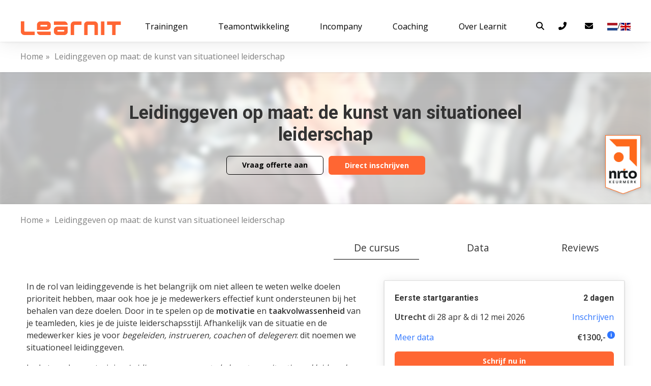

--- FILE ---
content_type: text/html;charset=utf-8
request_url: https://www.learnit.nl/cursus/situationeel-leidinggeven
body_size: 41917
content:
<!DOCTYPE html>
<html lang="nl" class="html2022">

<head>
  <meta charset="utf-8">
  <meta http-equiv="X-UA-Compatible" content="IE=edge">
  <meta name="viewport" content="width=device-width, initial-scale=1, maximum-scale=1.0, user-scalable=0">
  <meta name="viewport"
      content="width=device-width, initial-scale=1.0">
  <!-- The above 3 meta tags *must* come first in the head; any other head content must come *after* these tags -->
  
  <link rel="canonical" href="https://www.learnit.nl/cursus/situationeel-leidinggeven">
    
  
      <title>Leidinggeven op maat: de kunst van situationeel leiderschap - Learnit Training</title>
  
  
  <meta name="keywords" content="leidinggevende, motivatie, taakvolwassenheid, situationeel leidinggeven, beïnvloedingsvaardigheden" />
  
  
  <meta name="description" content="Leer hoe je je leiderschapsstijl afstemt op je team, effectief communiceert, conflicten oplost en motivatie stimuleert, in onze tweedaagse training." />
  

    

  <meta property="og:title" content="Leidinggeven op maat: de kunst van situationeel leiderschap - Learnit Training">
  <meta property="og:description" content="Leer hoe je je leiderschapsstijl afstemt op je team, effectief communiceert, conflicten oplost en motivatie stimuleert, in onze tweedaagse training.">
  <meta property="og:image" content="/static/img/logo/LEARNIT_logo.svg">
  <meta property="og:url" content="https://www.learnit.nl/cursus/situationeel-leidinggeven">

  <meta name="twitter:title" content="Leidinggeven op maat: de kunst van situationeel leiderschap - Learnit Training">
  <meta name="twitter:description" content="Leer hoe je je leiderschapsstijl afstemt op je team, effectief communiceert, conflicten oplost en motivatie stimuleert, in onze tweedaagse training.">
  <meta name="twitter:url" content="/static/img/logo/LEARNIT_logo.svg">
  <meta name="twitter:card" content="summary">

  <link href="/favicon.ico" rel="shortcut icon" type="image/x-icon" />
  <link rel="stylesheet" href="/static/merged_css/main.combined.min.css">
  <!-- ALL 2022 update related changes to HEAD are in the link_tags.html -->
    <!-- Fonts -->
<link rel="stylesheet" type="text/css" href="https://fonts.googleapis.com/css2?family=Roboto:wght@400;700&display=swap" /
  <!-- ALL 2022 update related changes to HEAD are in the link_tags.html -->
  
  
  <!-- HTML5 shim and Respond.js for IE8 support of HTML5 elements and media queries -->
  <!-- WARNING: Respond.js doesn't work if you view the page via file:// -->
  <!--[if lt IE 9]>
      <script src="https://oss.maxcdn.com/html5shiv/3.7.2/html5shiv.min.js"></script>
      <script src="https://oss.maxcdn.com/respond/1.4.2/respond.min.js"></script>
    <![endif]-->
  <!-- Global site tag (gtag.js) - Google Analytics -->
<script defer src="https://www.googletagmanager.com/gtag/js?id=UA-502347-1"></script>
<script>
  window.dataLayer = window.dataLayer || [];
  function gtag(){dataLayer.push(arguments);}
  gtag('js', new Date());
  gtag('config', 'UA-502347-1');
</script>

<!-- Google Tag Manager -->
<script>(function(w,d,s,l,i){w[l]=w[l]||[];w[l].push({'gtm.start':
new Date().getTime(),event:'gtm.js'});var f=d.getElementsByTagName(s)[0],
j=d.createElement(s),dl=l!='dataLayer'?'&l='+l:'';j.async=true;j.src=
'https://www.googletagmanager.com/gtm.js?id='+i+dl;f.parentNode.insertBefore(j,f);
})(window,document,'script','dataLayer','GTM-MH8V9K');</script>
<!-- End Google Tag Manager -->
  
</head>

<body class="home  bodytoppadding ">
  <!-- Google Tag Manager (noscript) -->
<noscript><iframe src="https://www.googletagmanager.com/ns.html?id=GTM-MH8V9K"
height="0" width="0" style="display:none;visibility:hidden"></iframe></noscript>
<!-- End Google Tag Manager (noscript) -->
  <div class="wrapper">
    <div class="update2022 headermargin">
  <!-- start HTML HEADER template -->
  <style>
    @media screen and (max-width: 767px) {
      div.update2022.headermargin {
        margin-bottom: -60px;
      }
    }

    @media screen and (min-width: 768px) {
      div.update2022.headermargin {
        margin-bottom: -47px;
      }
    }

    @media screen and (min-width: 1150px) {
      div.update2022.headermargin {
        margin-bottom: -60px;
      }
    }
  </style>

  <header class="site_header">

    <div class="header-wrap inner wide no_space flex_row space_between align_end wrap">

      <button data-togglemobile class="hide_tablet hide_desktop" id="toggle"><i class="fas fa-bars"></i></button>

      <a href="/" class="main_logo"><img src="/static/img/logo/LEARNIT_logo.svg" alt="Learnit beeldmerk" width="200" height="70"></a>

      <div class="icon_menu flex_row">
        <a href="#" aria-haspopup="true" role="button" aria-expanded="false" class="hide_mobile search_icon" id="search_btn"><i class="fas fa-search"></i></a>
        <!-- make search button use search modal -->
        <!-- <a href="#" data-toggle="modal" data-target="#stap-modal" role="button" class="hide_mobile search_icon" id="search_btn"><i class="fas fa-search"></i></a> -->
          <button type="button" data-trigger="focus" class="btn btn-link header-link" data-bs-toggle="popover" data-html="true" data-placement="bottom" data-boundary="window" data-bs-content="Op werkdagen van 9:00 tot 17:30 <br/><a class='header-link-blue' href='tel:+31206369179' title='Op werkdagen van 9:00 tot 17:30'>+31 20 6369179</a>" data-original-title="" title=""><i class="fas fa-phone-alt"></i></button>
          <button type="button" data-trigger="focus" class="btn btn-link header-link" data-bs-toggle="popover" data-html="true" data-placement="bottom" data-boundary="window" data-bs-content="<a class='header-link-blue' href='mailto:info@learnit.nl' title='info@learnit.nl'>info@learnit.nl</a>" data-original-title="" title=""><i class="fas fa-envelope"></i></button>

        <!-- <a role="menuitem" tabindex="-1" href="#"><i class="fas fa-user"></i></a> -->
        <!-- <a role="menuitem" tabindex="-1" href="#"><i class="fas fa-shopping-cart"></i></a> -->
        <span class="lang hide_mobile"><a href="javascript: void(0);" onclick="Weglot.switchTo('nl'); return false;" data-lang="nl"><img src="/static/img/flags/dutch.svg" alt="Icoon van een Nederlandse vlag" height="12" width="20"></a>/<a href="javascript: void(0);"
            onclick="Weglot.switchTo('en'); return false;" data-lang="en"><img src="/static/img/flags/english.svg" alt="Icoon van een Britse vlag" height="14" width="20"></a></span>
      </div>

    </div>


    <div class="menu-wrap inner wide no_space flex_row wrap justify_center" id="menu_wrap">
      <div role="menu" aria-labelledby="search_btn" data-submenu="level2" id="nav_search" class="search_wrap inner full_width space_short flex_row flex space_between full_width_mobile">
        <form action="/categorie" method="get">
          <input name="search" type="search" placeholder="Zoek een training" autocomplete="off" class="border">
          <input name="v" type="hidden" value="h">
          <button type="submit" class="btn tertiary">
            <i class="fas fa-search hide_tablet hide_desktop"></i><span class="hide_mobile">Zoeken</span>
          </button>
        </form>
        <span class="lang hide_tablet hide_desktop"><a href="javascript: void(0);" onclick="Weglot.switchTo('nl'); return false;" data-lang="nl"><img src="/static/img/flags/dutch.svg" alt="Icoon van een Nederlandse vlag" height="12" width="20"></a>/<a
            href="javascript: void(0);" onclick="Weglot.switchTo('en'); return false;" data-lang="en"><img src="/static/img/flags/english.svg" alt="Icoon van een Britse vlag" height="14" width="20"></a></span>
      </div>

      <!-- start NAV template -->
<nav class="main_navigation full_width_mobile">

  <ul data-submenu="level1">
    <li>
      <a id="submenu_trainingen" role="button" href="javascript: void(0);" aria-haspopup="true" data-level="level2" aria-expanded="false">Trainingen</a>

      <ul aria-labelledby="submenu_trainingen" role="menu" data-submenu="level2">

        
        <li role="presentation">
          <a id="submenu_trainingen_level2_1" role="menuitem" tabindex="-1"  aria-haspopup="true" aria-expanded="false" data-level="level3" >
            Teamontwikkeling
          </a>
          
          <ul aria-labelledby="submenu_trainingen_level2_1" role="menu" data-submenu="level3">
            
                <li><a id="submenu_trainingen_level3_1" role="menuitem" tabindex="-1"  href="/categorie/teamontwikkeling/teamcoaching" ><span class="title">Teamcoaching</span><span class="subtitle">3 cursussen</span></a>
                  
                </li>
            
                <li><a id="submenu_trainingen_level3_2" role="menuitem" tabindex="-1"  href="/categorie/teamontwikkeling/teamscan" ><span class="title">Teamscan</span><span class="subtitle">1 cursussen</span></a>
                  
                </li>
            
                <li><a id="submenu_trainingen_level3_3" role="menuitem" tabindex="-1"  href="/categorie/teamontwikkeling/leiderschap" ><span class="title">Leiderschap</span><span class="subtitle">13 cursussen</span></a>
                  
                </li>
            
                <li><a id="submenu_trainingen_level3_4" role="menuitem" tabindex="-1"  href="/categorie/teamontwikkeling/intervisie" ><span class="title">Intervisie</span><span class="subtitle">2 cursussen</span></a>
                  
                </li>
            
          </ul>
          
        </li>
        
        <li role="presentation">
          <a id="submenu_trainingen_level2_2" role="menuitem" tabindex="-1"  aria-haspopup="true" aria-expanded="false" data-level="level3" >
            Leiderschap
          </a>
          
          <ul aria-labelledby="submenu_trainingen_level2_2" role="menu" data-submenu="level3">
            
                <li><a id="submenu_trainingen_level3_1" role="menuitem" tabindex="-1"  href="/categorie/leiderschap/leidinggeven" ><span class="title">Basis Leidinggeven</span><span class="subtitle">5 cursussen</span></a>
                  
                </li>
            
                <li><a id="submenu_trainingen_level3_2" role="menuitem" tabindex="-1"  href="/categorie/leiderschap/strategisch-leiderschap" ><span class="title">Strategisch leiderschap</span><span class="subtitle">2 cursussen</span></a>
                  
                </li>
            
                <li><a id="submenu_trainingen_level3_3" role="menuitem" tabindex="-1"  href="/categorie/leiderschap/leiidinggeven-specifiek" ><span class="title">Ledinggeven specifiek</span><span class="subtitle">4 cursussen</span></a>
                  
                </li>
            
                <li><a id="submenu_trainingen_level3_4" role="menuitem" tabindex="-1"  href="/categorie/leiderschap/persoonlijk-leiderschap" ><span class="title">Persoonlijk Leiderschap</span><span class="subtitle">2 cursussen</span></a>
                  
                </li>
            
                <li><a id="submenu_trainingen_level3_5" role="menuitem" tabindex="-1"  href="/categorie/leiderschap/communicatie" ><span class="title">Communicatie</span><span class="subtitle">11 cursussen</span></a>
                  
                </li>
            
                <li><a id="submenu_trainingen_level3_6" role="menuitem" tabindex="-1"  href="/categorie/leiderschap/inclusief-leiderschap" ><span class="title">Inclusief Leiderschap</span><span class="subtitle">0 cursussen</span></a>
                  
                </li>
            
                <li><a id="submenu_trainingen_level3_7" role="menuitem" tabindex="-1"  href="/categorie/leiderschap/teams" ><span class="title">Teammanagement</span><span class="subtitle">2 cursussen</span></a>
                  
                </li>
            
          </ul>
          
        </li>
        
        <li role="presentation">
          <a id="submenu_trainingen_level2_3" role="menuitem" tabindex="-1"  aria-haspopup="true" aria-expanded="false" data-level="level3" >
            Persoonlijke groei
          </a>
          
          <ul aria-labelledby="submenu_trainingen_level2_3" role="menu" data-submenu="level3">
            
                <li><a id="submenu_trainingen_level3_1" role="menuitem" tabindex="-1"  href="/categorie/persoonlijke-groei/coaching" ><span class="title">Coaching</span><span class="subtitle">5 cursussen</span></a>
                  
                </li>
            
                <li><a id="submenu_trainingen_level3_2" role="menuitem" tabindex="-1"  href="/categorie/persoonlijke-groei/communicatie-emotionele-intelligenttie" ><span class="title">Communicatie & Emotionele intelligentie</span><span class="subtitle">16 cursussen</span></a>
                  
                </li>
            
                <li><a id="submenu_trainingen_level3_3" role="menuitem" tabindex="-1"  href="/categorie/persoonlijke-groei/productivitteit-focus" ><span class="title">Productiviteit & Focus</span><span class="subtitle">9 cursussen</span></a>
                  
                </li>
            
                <li><a id="submenu_trainingen_level3_4" role="menuitem" tabindex="-1"  href="/categorie/persoonlijke-groei/mindfulness-stressmanagement" ><span class="title">Mindfulness & Stressmanagement</span><span class="subtitle">5 cursussen</span></a>
                  
                </li>
            
                <li><a id="submenu_trainingen_level3_5" role="menuitem" tabindex="-1"  href="/categorie/persoonlijke-groei/carriere-ontwikkeling" ><span class="title">Carrière ontwikkeling</span><span class="subtitle">3 cursussen</span></a>
                  
                </li>
            
          </ul>
          
        </li>
        
        <li role="presentation">
          <a id="submenu_trainingen_level2_4" role="menuitem" tabindex="-1"  aria-haspopup="true" aria-expanded="false" data-level="level3" >
            Communicatie
          </a>
          
          <ul aria-labelledby="submenu_trainingen_level2_4" role="menu" data-submenu="level3">
            
                <li><a id="submenu_trainingen_level3_1" role="menuitem" tabindex="-1"  href="/categorie/communicatie/gespreksvaardigheden" ><span class="title">Gespreksvaardigheden</span><span class="subtitle">13 cursussen</span></a>
                  
                </li>
            
                <li><a id="submenu_trainingen_level3_2" role="menuitem" tabindex="-1"  href="/categorie/communicatie/klantgerichtheid-marketing-en-sales" ><span class="title">Klantgerichtheid, Marketing & Sales</span><span class="subtitle">5 cursussen</span></a>
                  
                </li>
            
                <li><a id="submenu_trainingen_level3_3" role="menuitem" tabindex="-1"  href="/categorie/communicatie/agressie-emotie-en-gedrag" ><span class="title">Agressie, Emotie & Gedrag</span><span class="subtitle">6 cursussen</span></a>
                  
                </li>
            
                <li><a id="submenu_trainingen_level3_4" role="menuitem" tabindex="-1"  href="/categorie/communicatie/overtuigen-beinvloeden" ><span class="title">Overtuigen & Beïnvloeden</span><span class="subtitle">4 cursussen</span></a>
                  
                </li>
            
                <li><a id="submenu_trainingen_level3_5" role="menuitem" tabindex="-1"  href="/categorie/communicatie/presenteren" ><span class="title">Presentatievaardigheden</span><span class="subtitle">6 cursussen</span></a>
                  
                </li>
            
                <li><a id="submenu_trainingen_level3_6" role="menuitem" tabindex="-1"  href="/categorie/communicatie/professioneel-schrijven" ><span class="title">Professioneel schrijven</span><span class="subtitle">5 cursussen</span></a>
                  
                </li>
            
          </ul>
          
        </li>
        
        <li role="presentation">
          <a id="submenu_trainingen_level2_5" role="menuitem" tabindex="-1"  aria-haspopup="true" aria-expanded="false" data-level="level3" >
            Personeel en organisatie
          </a>
          
          <ul aria-labelledby="submenu_trainingen_level2_5" role="menu" data-submenu="level3">
            
                <li><a id="submenu_trainingen_level3_1" role="menuitem" tabindex="-1"  href="/categorie/personeel-en-organisatie/teams" ><span class="title">Teams</span><span class="subtitle">7 cursussen</span></a>
                  
                </li>
            
                <li><a id="submenu_trainingen_level3_2" role="menuitem" tabindex="-1"  href="/categorie/personeel-en-organisatie/leidinggeven" ><span class="title">Leidinggeven</span><span class="subtitle">10 cursussen</span></a>
                  
                </li>
            
                <li><a id="submenu_trainingen_level3_3" role="menuitem" tabindex="-1"  href="/categorie/personeel-en-organisatie/train-de-trainer" ><span class="title">Train de trainer</span><span class="subtitle">5 cursussen</span></a>
                  
                </li>
            
                <li><a id="submenu_trainingen_level3_4" role="menuitem" tabindex="-1"  href="/categorie/personeel-en-organisatie/klantgericht-werken" ><span class="title">Klantgericht werken</span><span class="subtitle">3 cursussen</span></a>
                  
                </li>
            
                <li><a id="submenu_trainingen_level3_5" role="menuitem" tabindex="-1"  href="/categorie/personeel-en-organisatie/coaching" ><span class="title">Coaching</span><span class="subtitle">8 cursussen</span></a>
                  
                </li>
            
                <li><a id="submenu_trainingen_level3_6" role="menuitem" tabindex="-1"  aria-haspopup="true" aria-expanded="false" data-level="level4" ><span class="title">Organisatie</span><span class="subtitle">31 cursussen</span></a>
                  
                  <ul aria-labelledby="submenu_trainingen_level3_6" role="menu" data-submenu="level4">
                    
                        <li><a role="menuitem" tabindex="-1" href="/categorie/personeel-en-organisatie/organisatie/juridisch"><span class="title">Juridisch</span><span class="subtitle">3 cursussen</span></a></li>
                    
                        <li><a role="menuitem" tabindex="-1" href="/categorie/personeel-en-organisatie/organisatie/online-werken"><span class="title">Online werken</span><span class="subtitle">1 cursussen</span></a></li>
                    
                        <li><a role="menuitem" tabindex="-1" href="/categorie/personeel-en-organisatie/organisatie/strategisch"><span class="title">Strategisch</span><span class="subtitle">6 cursussen</span></a></li>
                    
                        <li><a role="menuitem" tabindex="-1" href="/categorie/personeel-en-organisatie/organisatie/sales-en-marketing"><span class="title">Marketing en sales</span><span class="subtitle">13 cursussen</span></a></li>
                    
                  </ul>

                  
                </li>
            
                <li><a id="submenu_trainingen_level3_7" role="menuitem" tabindex="-1"  href="/categorie/personeel-en-organisatie/communicatie" ><span class="title">Communicatie</span><span class="subtitle">23 cursussen</span></a>
                  
                </li>
            
                <li><a id="submenu_trainingen_level3_8" role="menuitem" tabindex="-1"  href="/categorie/personeel-en-organisatie/hrm-gesprekken" ><span class="title">HRM gesprekken</span><span class="subtitle">11 cursussen</span></a>
                  
                </li>
            
          </ul>
          
        </li>
        
        <li role="presentation">
          <a id="submenu_trainingen_level2_6" role="menuitem" tabindex="-1"  aria-haspopup="true" aria-expanded="false" data-level="level3" >
            IT Trainingen
          </a>
          
          <ul aria-labelledby="submenu_trainingen_level2_6" role="menu" data-submenu="level3">
            
                <li><a id="submenu_trainingen_level3_1" role="menuitem" tabindex="-1"  href="/categorie/it-trainingen/ai-cursussen" ><span class="title">AI cursussen</span><span class="subtitle">4 cursussen</span></a>
                  
                </li>
            
                <li><a id="submenu_trainingen_level3_2" role="menuitem" tabindex="-1"  aria-haspopup="true" aria-expanded="false" data-level="level4" ><span class="title">Office</span><span class="subtitle">45 cursussen</span></a>
                  
                  <ul aria-labelledby="submenu_trainingen_level3_2" role="menu" data-submenu="level4">
                    
                        <li><a role="menuitem" tabindex="-1" href="/categorie/it-trainingen/office/access"><span class="title">Access</span><span class="subtitle">4 cursussen</span></a></li>
                    
                        <li><a role="menuitem" tabindex="-1" href="/categorie/it-trainingen/office/excel"><span class="title">Excel</span><span class="subtitle">13 cursussen</span></a></li>
                    
                        <li><a role="menuitem" tabindex="-1" href="/categorie/it-trainingen/office/office365"><span class="title">Office 365</span><span class="subtitle">8 cursussen</span></a></li>
                    
                        <li><a role="menuitem" tabindex="-1" href="/categorie/it-trainingen/office/onenote"><span class="title">OneNote</span><span class="subtitle">1 cursussen</span></a></li>
                    
                        <li><a role="menuitem" tabindex="-1" href="/categorie/it-trainingen/office/outlook"><span class="title">Outlook</span><span class="subtitle">2 cursussen</span></a></li>
                    
                        <li><a role="menuitem" tabindex="-1" href="/categorie/it-trainingen/office/powerbi"><span class="title">PowerBI</span><span class="subtitle">3 cursussen</span></a></li>
                    
                        <li><a role="menuitem" tabindex="-1" href="/categorie/it-trainingen/office/powerpoint"><span class="title">PowerPoint</span><span class="subtitle">4 cursussen</span></a></li>
                    
                        <li><a role="menuitem" tabindex="-1" href="/categorie/it-trainingen/office/project"><span class="title">Project</span><span class="subtitle">4 cursussen</span></a></li>
                    
                        <li><a role="menuitem" tabindex="-1" href="/categorie/it-trainingen/office/sharepoint"><span class="title">SharePoint</span><span class="subtitle">3 cursussen</span></a></li>
                    
                        <li><a role="menuitem" tabindex="-1" href="/categorie/it-trainingen/office/visio"><span class="title">Visio</span><span class="subtitle">1 cursussen</span></a></li>
                    
                        <li><a role="menuitem" tabindex="-1" href="/categorie/it-trainingen/office/word"><span class="title">Word</span><span class="subtitle">5 cursussen</span></a></li>
                    
                  </ul>

                  
                </li>
            
                <li><a id="submenu_trainingen_level3_3" role="menuitem" tabindex="-1"  href="/categorie/it-trainingen/sql" ><span class="title">SQL</span><span class="subtitle">7 cursussen</span></a>
                  
                </li>
            
                <li><a id="submenu_trainingen_level3_4" role="menuitem" tabindex="-1"  href="/categorie/it-trainingen/data-analyse" ><span class="title">Data-analyse</span><span class="subtitle">19 cursussen</span></a>
                  
                </li>
            
                <li><a id="submenu_trainingen_level3_5" role="menuitem" tabindex="-1"  aria-haspopup="true" aria-expanded="false" data-level="level4" ><span class="title">Development</span><span class="subtitle">25 cursussen</span></a>
                  
                  <ul aria-labelledby="submenu_trainingen_level3_5" role="menu" data-submenu="level4">
                    
                        <li><a role="menuitem" tabindex="-1" href="/categorie/it-trainingen/development/android"><span class="title">Android</span><span class="subtitle">0 cursussen</span></a></li>
                    
                        <li><a role="menuitem" tabindex="-1" href="/categorie/it-trainingen/development/ios"><span class="title">IOS</span><span class="subtitle">0 cursussen</span></a></li>
                    
                        <li><a role="menuitem" tabindex="-1" href="/categorie/it-trainingen/development/methodieken"><span class="title">Methodieken</span><span class="subtitle">5 cursussen</span></a></li>
                    
                        <li><a role="menuitem" tabindex="-1" href="/categorie/it-trainingen/development/programmeertalen"><span class="title">Programmeertalen</span><span class="subtitle">13 cursussen</span></a></li>
                    
                        <li><a role="menuitem" tabindex="-1" href="/categorie/it-trainingen/development/databases"><span class="title">Databases</span><span class="subtitle">7 cursussen</span></a></li>
                    
                  </ul>

                  
                </li>
            
                <li><a id="submenu_trainingen_level3_6" role="menuitem" tabindex="-1"  href="/categorie/it-trainingen/webdesign" ><span class="title">Webdesign</span><span class="subtitle">9 cursussen</span></a>
                  
                </li>
            
                <li><a id="submenu_trainingen_level3_7" role="menuitem" tabindex="-1"  href="/categorie/it-trainingen/grafische-vormgeving" ><span class="title">Grafische vormgeving</span><span class="subtitle">12 cursussen</span></a>
                  
                </li>
            
                <li><a id="submenu_trainingen_level3_8" role="menuitem" tabindex="-1"  href="/categorie/it-trainingen/sharepoint" ><span class="title">SharePoint</span><span class="subtitle">4 cursussen</span></a>
                  
                </li>
            
                <li><a id="submenu_trainingen_level3_9" role="menuitem" tabindex="-1"  href="/categorie/it-trainingen/online-marketing" ><span class="title">Online marketing</span><span class="subtitle">0 cursussen</span></a>
                  
                </li>
            
          </ul>
          
        </li>
        
        <li role="presentation">
          <a id="submenu_trainingen_level2_7" role="menuitem" tabindex="-1"  href="/categorie/financieel-management" >
            Financieel management
          </a>
          
        </li>
        
        <li role="presentation">
          <a id="submenu_trainingen_level2_8" role="menuitem" tabindex="-1"  aria-haspopup="true" aria-expanded="false" data-level="level3" >
            Projectmanagement
          </a>
          
          <ul aria-labelledby="submenu_trainingen_level2_8" role="menu" data-submenu="level3">
            
                <li><a id="submenu_trainingen_level3_1" role="menuitem" tabindex="-1"  href="/categorie/projectmanagement/basis-projectmanagement" ><span class="title">Basis Projectmanagement</span><span class="subtitle">9 cursussen</span></a>
                  
                </li>
            
                <li><a id="submenu_trainingen_level3_2" role="menuitem" tabindex="-1"  href="/categorie/projectmanagement/agile" ><span class="title">Agile</span><span class="subtitle">4 cursussen</span></a>
                  
                </li>
            
                <li><a id="submenu_trainingen_level3_3" role="menuitem" tabindex="-1"  href="/categorie/projectmanagement/ipma" ><span class="title">IPMA</span><span class="subtitle">2 cursussen</span></a>
                  
                </li>
            
                <li><a id="submenu_trainingen_level3_4" role="menuitem" tabindex="-1"  href="/categorie/projectmanagement/lean" ><span class="title">Lean</span><span class="subtitle">3 cursussen</span></a>
                  
                </li>
            
                <li><a id="submenu_trainingen_level3_5" role="menuitem" tabindex="-1"  href="/categorie/projectmanagement/programmamaanagement" ><span class="title">Programmamanagement</span><span class="subtitle">1 cursussen</span></a>
                  
                </li>
            
                <li><a id="submenu_trainingen_level3_6" role="menuitem" tabindex="-1"  href="/categorie/projectmanagement/portfoliopmanagement" ><span class="title">Portfoliomanagement</span><span class="subtitle">1 cursussen</span></a>
                  
                </li>
            
                <li><a id="submenu_trainingen_level3_7" role="menuitem" tabindex="-1"  href="/categorie/projectmanagement/stakeholdermanagement" ><span class="title">Stakeholdermanagement</span><span class="subtitle">1 cursussen</span></a>
                  
                </li>
            
          </ul>
          
        </li>
        
      </ul>
    </li>
    <li>
      <a id="submenu_teamontwikkeling" role="button" href="#" aria-haspopup="true" data-level="level2" aria-expanded="false">Teamontwikkeling</a>
      <ul aria-labelledby="submenu_teamontwikkeling" role="menu" data-submenu="level2">
          <li role="presentation"><a role="menuitem" tabindex="-1" href="/teamcoaching">Teamcoaching</a></li>
          <li role="presentation"><a role="menuitem" tabindex="-1" href="/cursus/teamscan">Teamscan</a></li>
          <li role="presentation"><a role="menuitem" tabindex="-1" href="/categorie/leiderschap">Leiderschap trainingen</a></li>
          <li role="presentation"><a role="menuitem" tabindex="-1" href="/intervisie">Intervisie</a></li>
      </ul>
    </li>
    <li><a href="/incompany" aria-haspopup="false">Incompany</a></li>
    <li><a id="submenu_coaching" role="button" href="#" aria-haspopup="true" data-level="level2" aria-expanded="false">Coaching</a>
      <ul aria-labelledby="submenu_coaching" role="menu" data-submenu="level2">
          <li role="presentation"><a role="menuitem" tabindex="-1" href="/leiderschapscoaching">Leiderschapscoaching</a></li>
          <li role="presentation"><a role="menuitem" tabindex="-1" href="/loopbaancoaching">Loopbaancoaching</a></li>
          <li role="presentation"><a role="menuitem" tabindex="-1" href="/life-coaching">Life Coaching</a></li>
          <li role="presentation"><a role="menuitem" tabindex="-1" href="/executive-coaching">Executive Coaching</a></li>
          <li role="presentation"><a role="menuitem" tabindex="-1" href="/teamcoaching">Teamcoaching</a></li>
      </ul>
    </li>
    <li>
      <a id="submenu_overlearnit" role="button" href="#" aria-haspopup="true" data-level="level2" aria-expanded="false">Over Learnit</a>
      <ul aria-labelledby="submenu_overlearnit" role="menu" data-submenu="level2">
        <li role="presentation"><a role="menuitem" tabindex="-1" href="/manifest">Over Learnit</a></li>
        <!--<li role="presentation"><a role="menuitem" tabindex="-1" href="/docenten">Onze trainers</a></li>-->
        <li role="presentation"><a role="menuitem" tabindex="-1" href="/locaties">Locaties</a></li>
        <li role="presentation"><a role="menuitem" tabindex="-1" href="/referenties">Reviews</a></li>
        <li role="presentation"><a role="menuitem" tabindex="-1" href="/vacatures">Werken bij Learnit</a></li>
          <li role="presentation"><a role="menuitem" tabindex="-1" href="/trainerworden">Trainer worden</a></li>
        <li role="presentation"><a role="menuitem" tabindex="-1" href="/contact">Contact</a></li>
      </ul>
    </li>
  </ul>
</nav>
<!-- end NAV template -->

    </div>
  </header>
  <!-- end HEADER template -->
</div>



    
        
<div class="update2022">
  <link rel="stylesheet" type="text/css" href="/static/css/features/breadcrumbs.css" />

  <section class="inner flex_row wide space_short no_space">
    <span>
      <ol class="breadcrumbs" itemscope itemtype="https://schema.org/BreadcrumbList">
  
    <li  itemprop="itemListElement" itemscope itemtype="https://schema.org/ListItem">
      
        <a itemprop="item" href="/">
          <span itemprop="name">Home</span>
        </a>
      
        <meta itemprop="position" content="1" />
    </li>
  
    <li  itemprop="itemListElement" itemscope itemtype="https://schema.org/ListItem">
      
        <a itemprop="item" href="/categorie">
          <span itemprop="name">Alle</span>
        </a>
      
        <meta itemprop="position" content="2" />
    </li>
  
    <li  itemprop="itemListElement" itemscope itemtype="https://schema.org/ListItem">
      
        <a itemprop="item" href="/categorie/leiderschap">
          <span itemprop="name">Leiderschap</span>
        </a>
      
        <meta itemprop="position" content="3" />
    </li>
  
    <li  itemprop="itemListElement" itemscope itemtype="https://schema.org/ListItem">
      
        <a itemprop="item" href="/categorie/leiderschap/leidinggeven">
          <span itemprop="name">Basis Leidinggeven</span>
        </a>
      
        <meta itemprop="position" content="4" />
    </li>
  
    <li  class="active"  itemprop="itemListElement" itemscope itemtype="https://schema.org/ListItem">
      
        <a itemprop="item" href="/cursus/situationeel-leidinggeven">
          <span itemprop="name">Leidinggeven op maat: de kunst van situationeel leiderschap</span>
        </a>
      
        <meta itemprop="position" content="5" />
    </li>
  
</ol>

<script>
  /* temp: remove breadcrumbs bar except the last one */
  var crumbs = document.querySelectorAll('.breadcrumbs');
  crumbs.forEach(function(crumbs){
    crumbs.classList.add('hidden');
  });
  crumbs[crumbs.length - 1].classList.remove('hidden');
</script>
    </span>
  </section>
</div>

    

    <div class="content-background">
    

    <!-- start content block -->

    <div class="update2022">
  <div class="infosheet">

    

  <!-- HERO -->
  
    
      

<div class="banner_container 
          sticky
          small">

    <div class="banner_background banner_shadow">

        

<div class="labels hide_mobile hide_tablet bottom right ">
    <picture  src="/static/img/brands/nrto_keurmerk.png"  alt="NRTO beeldmerk"  width="70" >
    <source type="image/webp" srcset=/static/img/brands/nrto_keurmerk.webp >
    <img  src="/static/img/brands/nrto_keurmerk.png"  alt="NRTO beeldmerk"  width="70"  }>
</picture>

    
    
</div>


            <div class="background_image    
            blurred"
             data-depth="0.7"
             style="background-image: url('/static/foto/cursussen/leidinggeven.jpg'); @supports (background-image: url('/static/foto/cursussen/leidinggeven.webp')) {background-image: url('/static/foto/cursussen/leidinggeven.webp')}; opacity: ;"></div>
        

        
    </div>

    <div id="large_panel" class="banner_foreground
    scroll_depth"
         data-depth="0.3">
        <div class="banner_content inner wide flex_column align_center  justify_center ">

  <div class="center">

    <header class="inner narrow no_space">
      <h1>Leidinggeven op maat: de kunst van situationeel leiderschap</h1>
      <p class="size3"></p>
    </header>

    

    
    <div class="cta flex_row justify_center">
      
      <a href="/offerte/situationeel-leidinggeven" class="btn tertiary">Vraag offerte aan</a>
      

      
      <a href="/inschrijving/situationeel-leidinggeven" class="btn primary">Direct inschrijven</a>
      
    </div>
    
  </div>

</div>
    </div>

    

    
    <div id="sticky_panel" class="banner_foreground">
        <div class="title-container flex inner wide no_space flex_row align_center">
    <h3>Leidinggeven op maat: de kunst van situationeel leiderschap</h3>
    

    <div class="flex button-container">
        
          <a href="/offerte/situationeel-leidinggeven" class="btn tertiary">Vraag offerte aan</a>
        

        
          <a href="/inschrijving/situationeel-leidinggeven" class="btn primary">Direct inschrijven</a>
        
    </div>

</div>
    </div>
    

</div>

<script type="text/javascript" defer>
    /* source: https://css-tricks.com/how-to-detect-when-a-sticky-element-gets-pinned/ */
    const el = document.querySelector(".sticky");
    const observer = new IntersectionObserver(
        ([e]) => e.target.classList.toggle("is-pinned", e.intersectionRatio < 1),
        {threshold: [1]}
    );

    if(el)
        observer.observe(el);
</script>

<script type="text/javascript">
    /* remove sticky class from IE as there is no support */
    if (window.document.documentMode) {
        document.querySelector(".sticky").classList.remove('sticky');
    }
</script>
    
  
  <!-- endof HERO -->
  <section class="inner hide_desktop hide_tablet">
  <p>Word een meester in leiderschap! Leer hoe je motiveert en de juiste stijl kiest—coachen, delegeren, instrueren—voor elke situatie. Verhoog teamresultaten met jouw groei!</p>
  <ul class="checkmark left"><li>Krijg praktische handvatten passend bij de vier stijlen van situationeel leidinggeven</li><li>Krijg inzicht in hoe je medewerkers motiveert en inspireert</li><li>Ervaren docent</li><li>Online mogelijk</li><li>Praktische training</li></ul>
</section>
  <div class="hide_tablet hide_desktop p-2">
    
                <div class="binnenkort text-start card mb-4">
                <div class="row mb-2">
                
                    <div class="col">
                        <h4 class="size4 mt-0">Eerste startgaranties</h4>
                    </div>
                
                    <div class="col-auto">
                    <h4  class="size4 mt-0">2 dagen
                    </h4>
                    </div>
                </div>
                    
                        <div class="row mb-2">
                            <div class="col">
                                <strong>Utrecht</strong> di 28 apr & di 12 mei 2026
                            </div>
                            <div class="col-auto">
                                <a href="/inschrijving/situationeel-leidinggeven/utrecht/2026-04-28">Inschrijven</a>
                            </div>
                        </div>
                    
                <div class="row mt-2">
                <div class="col">
                    <a class="hide_mobile" onclick="activateAlleData();" href="#data" role="tab" aria-controls="panel_data">Meer data</a>
                    <span class="hide_desktop hide_tablet">
                        Scroll naar beneden voor meer data
                    </span>
                </div>
                <div class="col-auto mx-3">
                    <strong>
                    &euro;1300,- <button type="button"
                    class="btn price-tooltip"
                    data-bs-toggle="popover"
                    data-html="true"
                    data-placement="bottom"
                    data-boundary="window"
                    data-bs-content="<table class=&quot;opsomming&quot;><tbody><tr><td>excl. btw</td><td align=&quot;right&quot;>&euro;1300,-</td></tr><tr><td>btw 21%</td><td align=&quot;right&quot;>&euro;273,-</td></tr><tr><td>incl. btw</td><td align=&quot;right&quot;>&euro;1573,-</td></tr></tbody></table><p>Vermelde prijzen zijn per persoon, inclusief cursusmateriaal. Bij de trainingen op locatie is een lunch inbegrepen.</p>">
                i
                </button>
                        </strong>
                </div>
                </div>
                    <div class="w-100 mt-3">
                        <a href="/inschrijving/situationeel-leidinggeven" class="btn primary w-100" onclick="ga('send', 'event', 'Inschrijf', 'Leidinggeven op maat: de kunst van situationeel leiderschap', '');">Schrijf nu in</a>
                    </div>
                </div>

  </div>

  <section class="infosheet_tabbar">
  <div class="inner wide no_space wide hide_mobile">

    <ol class="breadcrumbs" itemscope itemtype="https://schema.org/BreadcrumbList">
  
    <li  itemprop="itemListElement" itemscope itemtype="https://schema.org/ListItem">
      
        <a itemprop="item" href="/">
          <span itemprop="name">Home</span>
        </a>
      
        <meta itemprop="position" content="1" />
    </li>
  
    <li  itemprop="itemListElement" itemscope itemtype="https://schema.org/ListItem">
      
        <a itemprop="item" href="/categorie">
          <span itemprop="name">Alle</span>
        </a>
      
        <meta itemprop="position" content="2" />
    </li>
  
    <li  itemprop="itemListElement" itemscope itemtype="https://schema.org/ListItem">
      
        <a itemprop="item" href="/categorie/leiderschap">
          <span itemprop="name">Leiderschap</span>
        </a>
      
        <meta itemprop="position" content="3" />
    </li>
  
    <li  itemprop="itemListElement" itemscope itemtype="https://schema.org/ListItem">
      
        <a itemprop="item" href="/categorie/leiderschap/leidinggeven">
          <span itemprop="name">Basis Leidinggeven</span>
        </a>
      
        <meta itemprop="position" content="4" />
    </li>
  
    <li  class="active"  itemprop="itemListElement" itemscope itemtype="https://schema.org/ListItem">
      
        <a itemprop="item" href="/cursus/situationeel-leidinggeven">
          <span itemprop="name">Leidinggeven op maat: de kunst van situationeel leiderschap</span>
        </a>
      
        <meta itemprop="position" content="5" />
    </li>
  
</ol>

<script>
  /* temp: remove breadcrumbs bar except the last one */
  var crumbs = document.querySelectorAll('.breadcrumbs');
  crumbs.forEach(function(crumbs){
    crumbs.classList.add('hidden');
  });
  crumbs[crumbs.length - 1].classList.remove('hidden');
</script>

    <div class="infosheet_tabs_container">
      <ul role="tablist" aria-label="Infosheet tabs" class="infosheet_tabs">
          <li role="presentation">
            <a href="#cursus" role="tab" aria-selected="true" aria-controls="panel_cursus">De cursus</a>
          </li>
        
          <li role="presentation" >
            <a href="#data" role="tab" aria-controls="panel_data">Data</a>
          </li>
        
        
        
          <li role="presentation">
            <a href="#referenties" role="tab" aria-controls="panel_referenties">Reviews</a>
          </li>
        
        
      </ul>
    </div>


  </div>
</section>
    <div class="tab_content">

      <div id="panel_cursus" role="tabpanel" tabindex="0" aria-labelledby="tabcursus" class="active">
        <div class="inner wide row">

    <h2 hidden>Leidinggeven op maat: de kunst van situationeel leiderschap</h2>
    <div class="flex_row">
        <main>
            <div class="infosheet_content">

                <P>In de rol van leidinggevende is het belangrijk om niet alleen te weten welke doelen prioriteit hebben, maar ook hoe je je medewerkers effectief kunt ondersteunen bij het behalen van deze doelen. Door in te spelen op de <STRONG>motivatie</STRONG> en <STRONG>taakvolwassenheid </STRONG>van je teamleden, kies je de juiste leiderschapsstijl. Afhankelijk van de situatie en de medewerker kies je voor <EM>begeleiden, instrueren, coachen</EM> of <EM>delegeren</EM>: dit noemen we situationeel leidinggeven.</P>
<P>In de tweedaagse training <EM>Leidinggeven op maat: de kunst van situationeel leiderschap </EM>leer je hoe je je leiderschapsstijl effectief afstemt op de behoeften van je medewerkers en hoe je belangrijke vaardigheden ontwikkelt zoals het geven van feedback, geduld, het stimuleren van eigenaarschap en het omgaan met conflicten. Je krijgt inzicht in de impact van je eigen stijl op je team en leert hoe je jouw gedrag bewust kunt afstemmen om effectiever te reageren.</P>
<H2>Wat kun je van de training verwachten?</H2>
<P>Tijdens de training gaan we aan de slag met de volgende onderwerpen:</P>
<UL>
<LI><STRONG>Zelfreflectie</STRONG>: Leer je eigen referentiekader en onbewuste invloeden kennen. Begrijp hoe je persoonlijke overtuigingen en gedrag de interactie met medewerkers kunnen beïnvloeden en hoe je hier effectief mee omgaat. Hoe goed ken je je eigen "ijsberg"? </LI>
<LI><STRONG>Teameffectiviteit en groepsdynamica</STRONG>: Ontdek hoe je de samenwerking binnen je team optimaliseert. Van visie naar doelen, werkafspraken en procedures. Leer te signaleren wat er onder de oppervlakte speelt in je team, zoals verborgen agenda’s en onbenut potentieel.</LI>
<LI><STRONG>Wat is situationeel leidinggeven?</STRONG>: Wat houdt situationeel leidinggeven in en hoe pas je dit toe? Leer hoe je afstemt op de taakvolwassenheid en motivatie van je teamleden.</LI>
<LI><B>Kiezen van de juiste leiderschapsstijl</B>: Leer hoe je de juiste leiderschapsstijl kiest op basis van de situatie en de persoon. Breng de verschillende niveaus van taakvolwassenheid in kaart en pas je stijl van leidinggeven aan, van instrueren tot delegeren.</LI>
<LI><B>De 3 petten van een leidinggevende</B>: Als teamleider draag je drie belangrijke petten: leidinggevende, manager en coach. Leer hoe je deze rollen effectief van elkaar scheidt en de juiste ‘pet’ kiest voor elke situatie</LI>
<LI><B>Coachend leidinggeven</B>: Ontwikkel je coachende vaardigheden met technieken zoals actief luisteren, doorvragen, feedback geven, reflecteren en confronteren. Oefen met het stimuleren van eigenaarschap, zelfreflectie en het motiveren van medewerkers.</LI>
<LI><B>Beïnvloedingsvaardigheden</B>: Leer de dynamiek van beïnvloeding en motivatie. Gebruik de juiste balans van duw- en trekenergie om medewerkers op een duurzame manier te motiveren, zonder manipulatie.</LI>
<LI><B>Conflicthantering en constructieve gesprekken voeren</B>: Inzicht in conflicthanteringsstijlen en het herkennen van je eigen voorkeuren. Leer verschillende technieken voor het oplossen van conflicten en hoe je op een constructieve manier gesprekken voert in conflictsituaties.&nbsp;</LI>
<LI><STRONG>Feedbackcultuur en Perfomance Management</STRONG>: Verbeter je vermogen om feedback op een effectieve manier te geven en ontvangen, met de nadruk op ontwikkelingsgerichte gesprekken en prestaties. Leer hoe je een open feedbackcultuur creëert in je team. </LI></UL>
<P>We ronden de training af met het opstellen van een persoonlijk actieplan, zodat je de geleerde vaardigheden direct in je dagelijkse werkpraktijk kunt toepassen.</P>
<H2>Wat levert de training op?</H2>
<P>Door de training ontwikkel je:</P>
<UL>
<LI>inzicht in je eigen gedrag en invloed op anderen;</LI>
<LI>het herkennen van verborgen dynamieken en het verbeteren van samenwerking;</LI>
<LI>afstemming in je leiderschapsstijl op taakvolwassenheid en motivatie ;</LI>
<LI>flexibiliteit in stijlen (instrueren, begeleiden, coachen, delegeren);</LI>
<LI>het kunnen wisselen tussen de drie rollen (leidinggevende, manager, coach)</LI>
<LI>coachende- en beïnvloedingsvaardigheden en</LI>
<LI>effectieve technieken voor feedback geven en conflicthantering.</LI></UL>
<H2>Voor wie is de training geschikt?</H2>
<P>Deze training <EM>Leidinggeven op maat: de kunst van situationeel leiderschap </EM>is bij uitstek geschikt voor (aankomend) leidinggevenden, teamleiders, managers of coördinatoren op HBO-niveau die behoefte hebben aan (meer) inzicht, achtergrondkennis en vaardigheden op het gebied van situationeel leidinggeven. Ook voor medewerkers die doorgroeien naar een leidinggevende functie biedt de training de nodige basis en praktijkgerichte inzichten om succesvol te zijn in hun nieuwe rol.</P>
<H2>Wat is onze aanpak?</H2>
<UL>
<LI>Maatwerk staat bij ons centraal: door een telefonisch intakegesprek inventariseert de trainer jouw persoonlijke leerdoelen. Op basis daarvan wordt het definitieve programma van de training bepaald.</LI>
<LI>We vinden een veilige trainingssfeer belangrijk, omdat je je prettig moet voelen bij het experimenteren met nieuwe kennis en vaardigheden.</LI>
<LI>We geloven sterk in het doen en ervaren, in plaats van vertellen over de inhoud van trainingen, waardoor al onze trainingen actief van aard zijn.</LI>
<LI>Om de kwaliteit van de training te kunnen garanderen, hanteren wij voor de training een maximale groepsgrootte van acht deelnemers, zodat we het leereffect en rendement kunnen waarborgen.</LI></UL><h2>Incompany</h2>
                    <p>Wil je deze training organiseren voor een hele groep of meerdere groepen? Dit kan voordelig zijn. We kunnen bijvoorbeeld de inhoud geheel op jouw organisatie afstemmen en een hele groep trainen is bovendien voordeliger.</p>
                    <p>Gaat het om grote aantallen of een complete academy? Daar komt veel bij kijken. Denk bijvoorbeeld aan planning en communicatie, het inventariseren en afstemmen van de doelen en inhoud van de training. Of aan niveauverschillen, feedback mechanismen en borging. Gelukkig heeft Learnit een rijke ervaring op dit gebied (meer dan 25 jaar) en we helpen je graag bij dit proces.</p>
                    <p>Vraag <a href="/offerte/situationeel-leidinggeven" onclick="ga('send', 'event', 'Inschrijf', 'Leidinggeven op maat: de kunst van situationeel leiderschap', '');">hier</a> een offerte aan</p><h2>Taal</h2>
                    <p>
                        
                            De training wordt standaard verzorgd in het Nederlands. De trainer  beheerst de Engelse
                            taal. Er kan gebruik gemaakt worden van Engelstalig cursusmateriaal. Bij inschrijving van
                            minimaal 3 deelnemers kan de training ook geheel in het Engels verzorgd worden.
                        
                    </p></div>

            <script>
                //remove all style attributes from infosheet_content
                document.querySelectorAll('.infosheet_content *').forEach(function (e) {
                    e.removeAttribute('style');
                });
            </script>
        </main>

        <aside>
            
                <div class="binnenkort card">
                <div class="row mb-2">
                
                    <div class="col">
                        <h4 class="size4">Eerste startgaranties</h4>
                    </div>
                
                    <div class="col-auto">
                    <h4  class="size4">2 dagen
                    </h4>
                    </div>
                </div>
                    
                        <div class="row mb-2">
                            <div class="col">
                                <strong>Utrecht</strong> di 28 apr & di 12 mei 2026
                            </div>
                            <div class="col-auto">
                                <a href="/inschrijving/situationeel-leidinggeven/utrecht/2026-04-28">Inschrijven</a>
                            </div>
                        </div>
                    
                <div class="row mt-2">
                <div class="col">
                    <a href="#data" role="tab" aria-controls="panel_data">Meer data</a>
                </div>
                <div class="col-auto mx-3">
                    <strong>
                    &euro;1300,- <button type="button"
                    class="btn price-tooltip"
                    data-bs-toggle="popover"
                    data-html="true"
                    data-placement="bottom"
                    data-boundary="window"
                    data-bs-content="<table class=&quot;opsomming&quot;><tbody><tr><td>excl. btw</td><td align=&quot;right&quot;>&euro;1300,-</td></tr><tr><td>btw 21%</td><td align=&quot;right&quot;>&euro;273,-</td></tr><tr><td>incl. btw</td><td align=&quot;right&quot;>&euro;1573,-</td></tr></tbody></table><p>Vermelde prijzen zijn per persoon, inclusief cursusmateriaal. Bij de trainingen op locatie is een lunch inbegrepen.</p>">
                i
                </button>
                        </strong>
                </div>
                </div>
                    <div class="w-100 mt-3">
                        <a href="/inschrijving/situationeel-leidinggeven" class="btn primary w-100" onclick="ga('send', 'event', 'Inschrijf', 'Leidinggeven op maat: de kunst van situationeel leiderschap', '');">Schrijf nu in</a>
                    </div>
                </div>

                
            <!-- Sellingpoints blok --><section class="sellingpoints card">
                    <ul class="checkmark"><li>Krijg praktische handvatten passend bij de vier stijlen van situationeel leidinggeven</li><li>Krijg inzicht in hoe je medewerkers motiveert en inspireert</li><li>Ervaren docent</li><li>Online mogelijk</li><li>Praktische training</li></ul>
                </section><div class="card flex">

  <h4>Praktische Informatie</h4>

  <table class="table table-sm table-borderless mb-0">
    <tbody>
    
      <tr>
        <th scope="row" class="fw-semibold align-top pe-3">Aantal dagen:</th>
        <td class="align-top">2 dagen</td>
      </tr>
      <tr>
        <th scope="row" class="fw-semibold align-top pe-3">Cursustijden:</th>
        <td class="align-top">van 10 tot 17 uur</td>
      </tr>
      <tr>
        <th scope="row" class="fw-semibold align-top pe-3">Studiebelasting:</th>
        <td class="align-top">14 uur</td>
      </tr>
    
      <tr>
        <th scope="row" class="fw-semibold align-top pe-3">Opleidingsniveau:</th>
        <td class="align-top">Deze training is geschikt voor alle niveaus.</td>
      </tr>
      <tr>
        <th scope="row" class="fw-semibold align-top pe-3">Vrijstellingen:</th>
        <td class="align-top">Voor deze training zijn vrijstellingen niet van toepassing.</td>
      </tr>
        <tr>
        <th scope="row" class="fw-semibold align-top pe-3">Voorbereidingstijd:</th>
        <td class="align-top">Er is geen voorbereidingstijd van toepassing voor deze training.</td>
      </tr>
      <tr>
        <th scope="row" class="fw-semibold align-top pe-3">Certificaat:</th>
        <td class="align-top">Aan het eind van de cursus wordt een certificaat ter bewijs van deelname uitgereikt.</td>
      </tr>

    </tbody>
  </table>

</div>

            
                <div class="card flex">

  <h4>Strippenkaart</h4>
  <p>Wist je dat je met een strippenkaart voordeliger uit bent? <a href="/strippenkaart">Ontdek de voordelen</a>.</p>
</div>
            



            
                <div class="card flex">

  <h4>Deel deze De cursus</h4>
  <div class="socials size1">
    <a style="display: none" href="#" class="print" title="Afdrukken">Printen</a>
    <a style="display: none" href="#" class="mail" title="E-mail">Mailen</a>
    <a href="https://twitter.com/intent/tweet?text=Leidinggeven%20op%20maat%3A%20de%20kunst%20van%20situationeel%20leiderschap;url=https%3A//www.learnit.nl/cursus/situationeel-leidinggeven" target="_blank"   rel="noopener" class="twitter" title="Twitter"><i class="fab fa-twitter"></i></a>
    <a href="https://www.facebook.com/sharer/sharer.php?u=https%3A//www.learnit.nl/cursus/situationeel-leidinggeven" target="_blank"   rel="noopener" class="facebook" title="Facebook"><i class="fab fa-facebook-f"></i></a>
    <a href="https://www.linkedin.com/shareArticle?mini=true&amp;url=https%3A//www.learnit.nl/cursus/situationeel-leidinggeven&amp;title=Leidinggeven%20op%20maat%3A%20de%20kunst%20van%20situationeel%20leiderschap&amp;summary=Leer%20hoe%20je%20je%20leiderschapsstijl%20afstemt%20op%20je%20team%2C%20effectief%20communiceert%2C%20conflicten%20oplost%20en%20motivatie%20stimuleert%2C%20in%20onze%20tweedaagse%20training.&amp;source=https%3A//www.learnit.nl/cursus/situationeel-leidinggeven" target="_blank"   rel="noopener" class="linkedin" title="Linkedin"><i class="fab fa-linkedin-in"></i></a>
    <a href="whatsapp://send?text=Leidinggeven%20op%20maat%3A%20de%20kunst%20van%20situationeel%20leiderschap https%3A//www.learnit.nl/cursus/situationeel-leidinggeven Leer%20hoe%20je%20je%20leiderschapsstijl%20afstemt%20op%20je%20team%2C%20effectief%20communiceert%2C%20conflicten%20oplost%20en%20motivatie%20stimuleert%2C%20in%20onze%20tweedaagse%20training." data-action="share/whatsapp/share" target="_blank"   rel="noopener" class="whatsapp" title="Whatsapp"><i class="fa-brands fa-whatsapp"></i></a>
  </div>
    
        <a href="/cursus/situationeel-leidinggeven/pdf" target="_blank" rel="noopener"
                                             class=""><i class="fa fa-download"></i> PDF downloaden</a>
    
</div>
            
            <br/>
        </aside>
    </div>
</div>
          
            
              
  











  
  












<section class="trainingsvormen bg_light overview">
  <div class="inner full_width space_normal center">
    <!-- Flickity HTML init -->
    <div class="stretch carousel panel_cursus_flickity" >
      <header>
          <h2 class="size1">Trainingsvormen</h2>
      </header>
      <section>
          <div class="slide">
  <article class="card" >

    

    

    <h2 class="title">Klassikaal</h2>
    <strong class="duur">2 dagen</strong>
    <div class="prijsblok">
      <p class="prijs">
        <strong class="size2 text_bold">1300,-</strong>
        
        <button type="button"
                class="btn price-tooltip"
                data-bs-toggle="popover"
                data-html="true"
                data-placement="top"
                data-boundary="window"
                data-bs-content="<table class=&quot;opsomming&quot;><tbody><tr><td>excl. btw</td><td align=&quot;right&quot;>&euro;1300,-</td></tr><tr><td>btw 21%</td><td align=&quot;right&quot;>&euro;273,-</td></tr><tr><td>incl. btw</td><td align=&quot;right&quot;>&euro;1573,-</td></tr></tbody></table>">i</button>
        
      </p>
      <p class="prijstag">excl. btw</p>
    </div>

    
    <ul class="eigenschappen checkmark bg_light">
      
        <li>Fijne locatie met trainer</li>
      
        <li>Kleine groepen</li>
      
        <li>Inspirerend en motiverend </li>
      
    </ul>
    

    
    <a href="/inschrijving/situationeel-leidinggeven" class="btn primary"onclick="ga('send', 'event', 'Inschrijf', 'Leidinggeven op maat: de kunst van situationeel leiderschap', 'Zonder sellingpoints');">Schrijf nu in</a>

  </article>
</div>
        
      

      
        
          <div class="slide">
  <article class="card" >

    

    

    <h2 class="title">Online</h2>
    <strong class="duur">2 dagen</strong>
    <div class="prijsblok">
      <p class="prijs">
        <strong class="size2 text_bold">1130,-</strong>
        
        <button type="button"
                class="btn price-tooltip"
                data-bs-toggle="popover"
                data-html="true"
                data-placement="top"
                data-boundary="window"
                data-bs-content="<table class=&quot;opsomming&quot;><tbody><tr><td>excl. btw</td><td align=&quot;right&quot;>&euro;1130,-</td></tr><tr><td>btw 21%</td><td align=&quot;right&quot;>&euro;237,30</td></tr><tr><td>incl. btw</td><td align=&quot;right&quot;>&euro;1367,30</td></tr></tbody></table>">i</button>
        
      </p>
      <p class="prijstag">excl. btw</p>
    </div>

    
    <ul class="eigenschappen checkmark bg_light">
      
        <li>Online met trainer</li>
      
        <li>Persoonlijk</li>
      
        <li>Praktisch en interactief</li>
      
    </ul>
    

    
    <a href="/inschrijving/situationeel-leidinggeven?online=1" class="btn primary"onclick="ga('send', 'event', 'Inschrijf', 'Leidinggeven op maat: de kunst van situationeel leiderschap', 'Zonder sellingpoints');">Schrijf nu in</a>

  </article>
</div>
        
      
        
          <div class="slide">
  <article class="card" >

    

    

    <h2 class="title">Incompany</h2>
    <strong class="duur">Maatwerktraining</strong>
    <div class="prijsblok">
      <p class="prijs">
        <strong class="size2 text_bold">Op aanvraag</strong>
        
      </p>
      <p class="prijstag">&nbsp;</p>
    </div>

    
    <ul class="eigenschappen checkmark bg_light">
      
        <li>100% voor jouw groep</li>
      
        <li>Maatwerk</li>
      
        <li>Bij jou of bij ons</li>
      
        <li>Neuzen dezelfde kant op</li>
      
    </ul>
    

    
    <a href="/offerte/situationeel-leidinggeven" class="btn primary"onclick="ga('send', 'event', 'Offerte', 'Leidinggeven op maat: de kunst van situationeel leiderschap', 'Zonder sellingpoints');">Vraag offerte aan</a>

  </article>
</div>
        
      
          <div class="slide">
  <article class="card" >

    

    

    <h2 class="title">Workshop</h2>
    <strong class="duur">Tot 4 uur voor groepen</strong>
    <div class="prijsblok">
      <p class="prijs">
        <strong class="size2 text_bold">Op aanvraag</strong>
        
      </p>
      <p class="prijstag">&nbsp;</p>
    </div>

    
    <ul class="eigenschappen checkmark bg_light">
      
        <li>Geschikt voor events</li>
      
        <li>Interactief en inspirerend</li>
      
        <li>Ook grote groepen</li>
      
    </ul>
    

    
    <a href="/offerte/situationeel-leidinggeven" class="btn primary"onclick="ga('send', 'event', 'Offerte', 'Leidinggeven op maat: de kunst van situationeel leiderschap', 'Zonder sellingpoints');">Vraag offerte aan</a>

  </article>
</div>
        
      
          <div class="slide">
  <article class="card" >

    

    

    <h2 class="title">Privé training</h2>
    <strong class="duur">Bij ons of bij jou</strong>
    <div class="prijsblok">
      <p class="prijs">
        <strong class="size2 text_bold">Op aanvraag</strong>
        
      </p>
      <p class="prijstag">&nbsp;</p>
    </div>

    
    <ul class="eigenschappen checkmark bg_light">
      
        <li>100% voor jou alleen</li>
      
        <li>Veel bereiken in weinig tijd</li>
      
        <li>Wanneer je wilt</li>
      
    </ul>
    

    
    <a href="/offerte/situationeel-leidinggeven" class="btn primary"onclick="ga('send', 'event', 'Offerte', 'Leidinggeven op maat: de kunst van situationeel leiderschap', 'Zonder sellingpoints');">Vraag offerte aan</a>

  </article>
</div>
        </div>
    <!-- end of Flickity -->
  </div>
</section>
            
          
        <section class="data_table">
  <div class="inner wide space_normal center">
  <header>
    <h2>Beschikbare data</h2>
    <p class="size2">Wanneer wil jij starten?</p>
  </header>

  <div>
    <select id="small_locatie" class="isfilter" data-target="small_resultaten">
      <option value="alle">Selecteer locatie</option>
        <option value="amsterdam">Amsterdam</option>
        <option value="den-haag">Den Haag</option>
        <option value="eindhoven">Eindhoven</option>
        <option value="rotterdam">Rotterdam</option>
        <option value="utrecht">Utrecht</option>
        <option value="online">Online</option>
        <option value="arnhem">Arnhem</option>
        <option value="groningen">Groningen</option>
        <option value="zwolle">Zwolle</option>
    </select>
    <style>
      .update2022 .data_table #small_resultaten.alle section.online,
      .update2022 .data_table #small_resultaten.alle section .cursus_optie:not(:first-child)
      {
        display: none;
      }
        .update2022 .data_table #small_resultaten.amsterdam section:not(.amsterdam),
        .update2022 .data_table #small_resultaten.amsterdam section:not(.amsterdam) .cursus_optie {
          display: none;
        }
        .update2022 .data_table #small_resultaten.den-haag section:not(.den-haag),
        .update2022 .data_table #small_resultaten.den-haag section:not(.den-haag) .cursus_optie {
          display: none;
        }
        .update2022 .data_table #small_resultaten.eindhoven section:not(.eindhoven),
        .update2022 .data_table #small_resultaten.eindhoven section:not(.eindhoven) .cursus_optie {
          display: none;
        }
        .update2022 .data_table #small_resultaten.rotterdam section:not(.rotterdam),
        .update2022 .data_table #small_resultaten.rotterdam section:not(.rotterdam) .cursus_optie {
          display: none;
        }
        .update2022 .data_table #small_resultaten.utrecht section:not(.utrecht),
        .update2022 .data_table #small_resultaten.utrecht section:not(.utrecht) .cursus_optie {
          display: none;
        }
        .update2022 .data_table #small_resultaten.online section:not(.online),
        .update2022 .data_table #small_resultaten.online section:not(.online) .cursus_optie {
          display: none;
        }
        .update2022 .data_table #small_resultaten.arnhem section:not(.arnhem),
        .update2022 .data_table #small_resultaten.arnhem section:not(.arnhem) .cursus_optie {
          display: none;
        }
        .update2022 .data_table #small_resultaten.groningen section:not(.groningen),
        .update2022 .data_table #small_resultaten.groningen section:not(.groningen) .cursus_optie {
          display: none;
        }
        .update2022 .data_table #small_resultaten.zwolle section:not(.zwolle),
        .update2022 .data_table #small_resultaten.zwolle section:not(.zwolle) .cursus_optie {
          display: none;
        }
    </style>
  </div>

  
  <div id="small_resultaten" class="alle left"><section class="plaatsen filterable amsterdam">
                  
                      <div id="id_small_33223262"
        class="card cursus_optie filterable
              
                geendoorgangsgarantie
              
              
                startdatum_2026-02
              
    ">
    
    <div class="header">
      <div class="data_datum">
        <h3 class="size4">do 19 feb & do 5 mrt 2026</h3>
      </div>
      <div class="data_plaats"><span class="plaatsnaam">Amsterdam</span></div>
      <div class="data_doorgangsgarantie">
        
      </div>
      <div class="data_inschrijven">
        <a href="/inschrijving/situationeel-leidinggeven/amsterdam/2026-02-19">Inschrijven</a>
      </div>
      <div class="data_meer">
        <a href="#" data-action="toggleClass" data-target="id_small_33223262, this_small_33223262" data-value="expand, expanded" id="this_small_33223262">Bekijk alle data</a>
        <!-- <a href="#" aria-haspopup="true" role="button" aria-expanded="false" id="id_small_33223262">Bekijk alle data</a> -->
      </div>
      <div class="data_prijs">
            <div class="kosten">
            
              <span class="prijs">&euro; 1300,-</span>
            
            <span class="btw">excl. BTW</span>
          </div>
      </div>
    </div>
    <div class="meer_content expandable">
    <!-- <div aria-labelledby="id_small_33223262" class="meer_content expandable"> -->
      <div class="data_datum">
          
            <div>do 19 feb</div>
          
            <div>do 5 mrt</div>
          
      </div>
      <div class="data_plaats">
        
          <div>10:00-17:00</div>
        
          <div>10:00-17:00</div>
        
      </div>
      <div class="data_doorgangsgarantie">
        
      </div>
      <div class="data_meer">
        <div class="inschrijven_blok">
            <div class="kosten">
              <span class="prijs">
                <strong>&euro;1300,-</strong>
                <span class="btw">excl. BTW</span>
                <button type="button"
                                          class="btn price-tooltip"
                                          data-bs-toggle="popover"
                                          data-html="true"
                                          data-placement="top"
                                          data-boundary="window"
                                          data-bs-content="<table class=&quot;opsomming&quot;><tbody><tr><td>excl. btw</td><td align=&quot;right&quot;>&euro;1300,-</td></tr><tr><td>btw 21%</td><td align=&quot;right&quot;>&euro;273,-</td></tr><tr><td>incl. btw</td><td align=&quot;right&quot;>&euro;1573,-</td></tr></tbody></table>">i</button><br/>
              </span>

            
              <!-- <span class="prijs">&euro; 1300,-</span> -->
            
              <!-- <span class="btw">excl. BTW</span> -->
            </div>

          <a href="/inschrijving/situationeel-leidinggeven/amsterdam/2026-02-19" class="btn primary">Inschrijven</a>
        </div>
      </div>
    </div>
  </div>
                  
                  
                      <div id="id_small_33200857"
        class="card cursus_optie filterable
              
                geendoorgangsgarantie
              
              
                startdatum_2026-03
              
    ">
    
    <div class="header">
      <div class="data_datum">
        <h3 class="size4">di 17 & di 31 maart 2026</h3>
      </div>
      <div class="data_plaats"><span class="plaatsnaam">Amsterdam</span></div>
      <div class="data_doorgangsgarantie">
        
      </div>
      <div class="data_inschrijven">
        <a href="/inschrijving/situationeel-leidinggeven/amsterdam/2026-03-17">Inschrijven</a>
      </div>
      <div class="data_meer">
        <a href="#" data-action="toggleClass" data-target="id_small_33200857, this_small_33200857" data-value="expand, expanded" id="this_small_33200857">Bekijk alle data</a>
        <!-- <a href="#" aria-haspopup="true" role="button" aria-expanded="false" id="id_small_33200857">Bekijk alle data</a> -->
      </div>
      <div class="data_prijs">
            <div class="kosten">
            
              <span class="prijs">&euro; 1300,-</span>
            
            <span class="btw">excl. BTW</span>
          </div>
      </div>
    </div>
    <div class="meer_content expandable">
    <!-- <div aria-labelledby="id_small_33200857" class="meer_content expandable"> -->
      <div class="data_datum">
          
            <div>di 17 mrt</div>
          
            <div>di 31 mrt</div>
          
      </div>
      <div class="data_plaats">
        
          <div>10:00-17:00</div>
        
          <div>10:00-17:00</div>
        
      </div>
      <div class="data_doorgangsgarantie">
        
      </div>
      <div class="data_meer">
        <div class="inschrijven_blok">
            <div class="kosten">
              <span class="prijs">
                <strong>&euro;1300,-</strong>
                <span class="btw">excl. BTW</span>
                <button type="button"
                                          class="btn price-tooltip"
                                          data-bs-toggle="popover"
                                          data-html="true"
                                          data-placement="top"
                                          data-boundary="window"
                                          data-bs-content="<table class=&quot;opsomming&quot;><tbody><tr><td>excl. btw</td><td align=&quot;right&quot;>&euro;1300,-</td></tr><tr><td>btw 21%</td><td align=&quot;right&quot;>&euro;273,-</td></tr><tr><td>incl. btw</td><td align=&quot;right&quot;>&euro;1573,-</td></tr></tbody></table>">i</button><br/>
              </span>

            
              <!-- <span class="prijs">&euro; 1300,-</span> -->
            
              <!-- <span class="btw">excl. BTW</span> -->
            </div>

          <a href="/inschrijving/situationeel-leidinggeven/amsterdam/2026-03-17" class="btn primary">Inschrijven</a>
        </div>
      </div>
    </div>
  </div>
                  
                  
                      <div id="id_small_33237736"
        class="card cursus_optie filterable
              
                geendoorgangsgarantie
              
              
                startdatum_2026-05
              
    ">
    
    <div class="header">
      <div class="data_datum">
        <h3 class="size4">do 28 mei & do 11 jun 2026</h3>
      </div>
      <div class="data_plaats"><span class="plaatsnaam">Amsterdam</span></div>
      <div class="data_doorgangsgarantie">
        
      </div>
      <div class="data_inschrijven">
        <a href="/inschrijving/situationeel-leidinggeven/amsterdam/2026-05-28">Inschrijven</a>
      </div>
      <div class="data_meer">
        <a href="#" data-action="toggleClass" data-target="id_small_33237736, this_small_33237736" data-value="expand, expanded" id="this_small_33237736">Bekijk alle data</a>
        <!-- <a href="#" aria-haspopup="true" role="button" aria-expanded="false" id="id_small_33237736">Bekijk alle data</a> -->
      </div>
      <div class="data_prijs">
            <div class="kosten">
            
              <span class="prijs">&euro; 1300,-</span>
            
            <span class="btw">excl. BTW</span>
          </div>
      </div>
    </div>
    <div class="meer_content expandable">
    <!-- <div aria-labelledby="id_small_33237736" class="meer_content expandable"> -->
      <div class="data_datum">
          
            <div>do 28 mei</div>
          
            <div>do 11 jun</div>
          
      </div>
      <div class="data_plaats">
        
          <div>10:00-17:00</div>
        
          <div>10:00-17:00</div>
        
      </div>
      <div class="data_doorgangsgarantie">
        
      </div>
      <div class="data_meer">
        <div class="inschrijven_blok">
            <div class="kosten">
              <span class="prijs">
                <strong>&euro;1300,-</strong>
                <span class="btw">excl. BTW</span>
                <button type="button"
                                          class="btn price-tooltip"
                                          data-bs-toggle="popover"
                                          data-html="true"
                                          data-placement="top"
                                          data-boundary="window"
                                          data-bs-content="<table class=&quot;opsomming&quot;><tbody><tr><td>excl. btw</td><td align=&quot;right&quot;>&euro;1300,-</td></tr><tr><td>btw 21%</td><td align=&quot;right&quot;>&euro;273,-</td></tr><tr><td>incl. btw</td><td align=&quot;right&quot;>&euro;1573,-</td></tr></tbody></table>">i</button><br/>
              </span>

            
              <!-- <span class="prijs">&euro; 1300,-</span> -->
            
              <!-- <span class="btw">excl. BTW</span> -->
            </div>

          <a href="/inschrijving/situationeel-leidinggeven/amsterdam/2026-05-28" class="btn primary">Inschrijven</a>
        </div>
      </div>
    </div>
  </div>
                  
                  
                      <div id="id_small_33227270"
        class="card cursus_optie filterable
              
                geendoorgangsgarantie
              
              
                startdatum_2026-08
              
    ">
    
    <div class="header">
      <div class="data_datum">
        <h3 class="size4">di 4 & di 18 augustus 2026</h3>
      </div>
      <div class="data_plaats"><span class="plaatsnaam">Amsterdam</span></div>
      <div class="data_doorgangsgarantie">
        
      </div>
      <div class="data_inschrijven">
        <a href="/inschrijving/situationeel-leidinggeven/amsterdam/2026-08-04">Inschrijven</a>
      </div>
      <div class="data_meer">
        <a href="#" data-action="toggleClass" data-target="id_small_33227270, this_small_33227270" data-value="expand, expanded" id="this_small_33227270">Bekijk alle data</a>
        <!-- <a href="#" aria-haspopup="true" role="button" aria-expanded="false" id="id_small_33227270">Bekijk alle data</a> -->
      </div>
      <div class="data_prijs">
            <div class="kosten">
            
              <span class="prijs">&euro; 1300,-</span>
            
            <span class="btw">excl. BTW</span>
          </div>
      </div>
    </div>
    <div class="meer_content expandable">
    <!-- <div aria-labelledby="id_small_33227270" class="meer_content expandable"> -->
      <div class="data_datum">
          
            <div>di 4 aug</div>
          
            <div>di 18 aug</div>
          
      </div>
      <div class="data_plaats">
        
          <div>10:00-17:00</div>
        
          <div>10:00-17:00</div>
        
      </div>
      <div class="data_doorgangsgarantie">
        
      </div>
      <div class="data_meer">
        <div class="inschrijven_blok">
            <div class="kosten">
              <span class="prijs">
                <strong>&euro;1300,-</strong>
                <span class="btw">excl. BTW</span>
                <button type="button"
                                          class="btn price-tooltip"
                                          data-bs-toggle="popover"
                                          data-html="true"
                                          data-placement="top"
                                          data-boundary="window"
                                          data-bs-content="<table class=&quot;opsomming&quot;><tbody><tr><td>excl. btw</td><td align=&quot;right&quot;>&euro;1300,-</td></tr><tr><td>btw 21%</td><td align=&quot;right&quot;>&euro;273,-</td></tr><tr><td>incl. btw</td><td align=&quot;right&quot;>&euro;1573,-</td></tr></tbody></table>">i</button><br/>
              </span>

            
              <!-- <span class="prijs">&euro; 1300,-</span> -->
            
              <!-- <span class="btw">excl. BTW</span> -->
            </div>

          <a href="/inschrijving/situationeel-leidinggeven/amsterdam/2026-08-04" class="btn primary">Inschrijven</a>
        </div>
      </div>
    </div>
  </div>
                  
                  
                      <div id="id_small_33237737"
        class="card cursus_optie filterable
              
                geendoorgangsgarantie
              
              
                startdatum_2026-12
              
    ">
    
    <div class="header">
      <div class="data_datum">
        <h3 class="size4">do 24 dec 2026 & do 7 jan 2027</h3>
      </div>
      <div class="data_plaats"><span class="plaatsnaam">Amsterdam</span></div>
      <div class="data_doorgangsgarantie">
        
      </div>
      <div class="data_inschrijven">
        <a href="/inschrijving/situationeel-leidinggeven/amsterdam/2026-12-24">Inschrijven</a>
      </div>
      <div class="data_meer">
        <a href="#" data-action="toggleClass" data-target="id_small_33237737, this_small_33237737" data-value="expand, expanded" id="this_small_33237737">Bekijk alle data</a>
        <!-- <a href="#" aria-haspopup="true" role="button" aria-expanded="false" id="id_small_33237737">Bekijk alle data</a> -->
      </div>
      <div class="data_prijs">
            <div class="kosten">
            
              <span class="prijs">&euro; 1300,-</span>
            
            <span class="btw">excl. BTW</span>
          </div>
      </div>
    </div>
    <div class="meer_content expandable">
    <!-- <div aria-labelledby="id_small_33237737" class="meer_content expandable"> -->
      <div class="data_datum">
          
            <div>do 24 dec</div>
          
            <div>do 7 jan</div>
          
      </div>
      <div class="data_plaats">
        
          <div>10:00-17:00</div>
        
          <div>10:00-17:00</div>
        
      </div>
      <div class="data_doorgangsgarantie">
        
      </div>
      <div class="data_meer">
        <div class="inschrijven_blok">
            <div class="kosten">
              <span class="prijs">
                <strong>&euro;1300,-</strong>
                <span class="btw">excl. BTW</span>
                <button type="button"
                                          class="btn price-tooltip"
                                          data-bs-toggle="popover"
                                          data-html="true"
                                          data-placement="top"
                                          data-boundary="window"
                                          data-bs-content="<table class=&quot;opsomming&quot;><tbody><tr><td>excl. btw</td><td align=&quot;right&quot;>&euro;1300,-</td></tr><tr><td>btw 21%</td><td align=&quot;right&quot;>&euro;273,-</td></tr><tr><td>incl. btw</td><td align=&quot;right&quot;>&euro;1573,-</td></tr></tbody></table>">i</button><br/>
              </span>

            
              <!-- <span class="prijs">&euro; 1300,-</span> -->
            
              <!-- <span class="btw">excl. BTW</span> -->
            </div>

          <a href="/inschrijving/situationeel-leidinggeven/amsterdam/2026-12-24" class="btn primary">Inschrijven</a>
        </div>
      </div>
    </div>
  </div>
                  
            </section><section class="plaatsen filterable den-haag">
                  
                      <div id="id_small_33229865"
        class="card cursus_optie filterable
              
                geendoorgangsgarantie
              
              
                startdatum_2026-02
              
    ">
    
    <div class="header">
      <div class="data_datum">
        <h3 class="size4">do 19 feb & do 5 mrt 2026</h3>
      </div>
      <div class="data_plaats"><span class="plaatsnaam">Den Haag</span></div>
      <div class="data_doorgangsgarantie">
        
      </div>
      <div class="data_inschrijven">
        <a href="/inschrijving/situationeel-leidinggeven/den-haag/2026-02-19">Inschrijven</a>
      </div>
      <div class="data_meer">
        <a href="#" data-action="toggleClass" data-target="id_small_33229865, this_small_33229865" data-value="expand, expanded" id="this_small_33229865">Bekijk alle data</a>
        <!-- <a href="#" aria-haspopup="true" role="button" aria-expanded="false" id="id_small_33229865">Bekijk alle data</a> -->
      </div>
      <div class="data_prijs">
            <div class="kosten">
            
              <span class="prijs">&euro; 1300,-</span>
            
            <span class="btw">excl. BTW</span>
          </div>
      </div>
    </div>
    <div class="meer_content expandable">
    <!-- <div aria-labelledby="id_small_33229865" class="meer_content expandable"> -->
      <div class="data_datum">
          
            <div>do 19 feb</div>
          
            <div>do 5 mrt</div>
          
      </div>
      <div class="data_plaats">
        
          <div>10:00-17:00</div>
        
          <div>10:00-17:00</div>
        
      </div>
      <div class="data_doorgangsgarantie">
        
      </div>
      <div class="data_meer">
        <div class="inschrijven_blok">
            <div class="kosten">
              <span class="prijs">
                <strong>&euro;1300,-</strong>
                <span class="btw">excl. BTW</span>
                <button type="button"
                                          class="btn price-tooltip"
                                          data-bs-toggle="popover"
                                          data-html="true"
                                          data-placement="top"
                                          data-boundary="window"
                                          data-bs-content="<table class=&quot;opsomming&quot;><tbody><tr><td>excl. btw</td><td align=&quot;right&quot;>&euro;1300,-</td></tr><tr><td>btw 21%</td><td align=&quot;right&quot;>&euro;273,-</td></tr><tr><td>incl. btw</td><td align=&quot;right&quot;>&euro;1573,-</td></tr></tbody></table>">i</button><br/>
              </span>

            
              <!-- <span class="prijs">&euro; 1300,-</span> -->
            
              <!-- <span class="btw">excl. BTW</span> -->
            </div>

          <a href="/inschrijving/situationeel-leidinggeven/den-haag/2026-02-19" class="btn primary">Inschrijven</a>
        </div>
      </div>
    </div>
  </div>
                  
                  
                      <div id="id_small_33239402"
        class="card cursus_optie filterable
              
                geendoorgangsgarantie
              
              
                startdatum_2026-03
              
    ">
    
    <div class="header">
      <div class="data_datum">
        <h3 class="size4">do 19 mrt & do 2 apr 2026</h3>
      </div>
      <div class="data_plaats"><span class="plaatsnaam">Den Haag</span></div>
      <div class="data_doorgangsgarantie">
        
      </div>
      <div class="data_inschrijven">
        <a href="/inschrijving/situationeel-leidinggeven/den-haag/2026-03-19">Inschrijven</a>
      </div>
      <div class="data_meer">
        <a href="#" data-action="toggleClass" data-target="id_small_33239402, this_small_33239402" data-value="expand, expanded" id="this_small_33239402">Bekijk alle data</a>
        <!-- <a href="#" aria-haspopup="true" role="button" aria-expanded="false" id="id_small_33239402">Bekijk alle data</a> -->
      </div>
      <div class="data_prijs">
            <div class="kosten">
            
              <span class="prijs">&euro; 1300,-</span>
            
            <span class="btw">excl. BTW</span>
          </div>
      </div>
    </div>
    <div class="meer_content expandable">
    <!-- <div aria-labelledby="id_small_33239402" class="meer_content expandable"> -->
      <div class="data_datum">
          
            <div>do 19 mrt</div>
          
            <div>do 2 apr</div>
          
      </div>
      <div class="data_plaats">
        
          <div>10:00-17:00</div>
        
          <div>10:00-17:00</div>
        
      </div>
      <div class="data_doorgangsgarantie">
        
      </div>
      <div class="data_meer">
        <div class="inschrijven_blok">
            <div class="kosten">
              <span class="prijs">
                <strong>&euro;1300,-</strong>
                <span class="btw">excl. BTW</span>
                <button type="button"
                                          class="btn price-tooltip"
                                          data-bs-toggle="popover"
                                          data-html="true"
                                          data-placement="top"
                                          data-boundary="window"
                                          data-bs-content="<table class=&quot;opsomming&quot;><tbody><tr><td>excl. btw</td><td align=&quot;right&quot;>&euro;1300,-</td></tr><tr><td>btw 21%</td><td align=&quot;right&quot;>&euro;273,-</td></tr><tr><td>incl. btw</td><td align=&quot;right&quot;>&euro;1573,-</td></tr></tbody></table>">i</button><br/>
              </span>

            
              <!-- <span class="prijs">&euro; 1300,-</span> -->
            
              <!-- <span class="btw">excl. BTW</span> -->
            </div>

          <a href="/inschrijving/situationeel-leidinggeven/den-haag/2026-03-19" class="btn primary">Inschrijven</a>
        </div>
      </div>
    </div>
  </div>
                  
                  
                      <div id="id_small_33239401"
        class="card cursus_optie filterable
              
                geendoorgangsgarantie
              
              
                startdatum_2026-05
              
    ">
    
    <div class="header">
      <div class="data_datum">
        <h3 class="size4">ma 18 mei & ma 1 jun 2026</h3>
      </div>
      <div class="data_plaats"><span class="plaatsnaam">Den Haag</span></div>
      <div class="data_doorgangsgarantie">
        
      </div>
      <div class="data_inschrijven">
        <a href="/inschrijving/situationeel-leidinggeven/den-haag/2026-05-18">Inschrijven</a>
      </div>
      <div class="data_meer">
        <a href="#" data-action="toggleClass" data-target="id_small_33239401, this_small_33239401" data-value="expand, expanded" id="this_small_33239401">Bekijk alle data</a>
        <!-- <a href="#" aria-haspopup="true" role="button" aria-expanded="false" id="id_small_33239401">Bekijk alle data</a> -->
      </div>
      <div class="data_prijs">
            <div class="kosten">
            
              <span class="prijs">&euro; 1300,-</span>
            
            <span class="btw">excl. BTW</span>
          </div>
      </div>
    </div>
    <div class="meer_content expandable">
    <!-- <div aria-labelledby="id_small_33239401" class="meer_content expandable"> -->
      <div class="data_datum">
          
            <div>ma 18 mei</div>
          
            <div>ma 1 jun</div>
          
      </div>
      <div class="data_plaats">
        
          <div>10:00-17:00</div>
        
          <div>10:00-17:00</div>
        
      </div>
      <div class="data_doorgangsgarantie">
        
      </div>
      <div class="data_meer">
        <div class="inschrijven_blok">
            <div class="kosten">
              <span class="prijs">
                <strong>&euro;1300,-</strong>
                <span class="btw">excl. BTW</span>
                <button type="button"
                                          class="btn price-tooltip"
                                          data-bs-toggle="popover"
                                          data-html="true"
                                          data-placement="top"
                                          data-boundary="window"
                                          data-bs-content="<table class=&quot;opsomming&quot;><tbody><tr><td>excl. btw</td><td align=&quot;right&quot;>&euro;1300,-</td></tr><tr><td>btw 21%</td><td align=&quot;right&quot;>&euro;273,-</td></tr><tr><td>incl. btw</td><td align=&quot;right&quot;>&euro;1573,-</td></tr></tbody></table>">i</button><br/>
              </span>

            
              <!-- <span class="prijs">&euro; 1300,-</span> -->
            
              <!-- <span class="btw">excl. BTW</span> -->
            </div>

          <a href="/inschrijving/situationeel-leidinggeven/den-haag/2026-05-18" class="btn primary">Inschrijven</a>
        </div>
      </div>
    </div>
  </div>
                  
                  
                      <div id="id_small_33195454"
        class="card cursus_optie filterable
              
                geendoorgangsgarantie
              
              
                startdatum_2026-07
              
    ">
    
    <div class="header">
      <div class="data_datum">
        <h3 class="size4">di 28 jul & di 11 aug 2026</h3>
      </div>
      <div class="data_plaats"><span class="plaatsnaam">Den Haag</span></div>
      <div class="data_doorgangsgarantie">
        
      </div>
      <div class="data_inschrijven">
        <a href="/inschrijving/situationeel-leidinggeven/den-haag/2026-07-28">Inschrijven</a>
      </div>
      <div class="data_meer">
        <a href="#" data-action="toggleClass" data-target="id_small_33195454, this_small_33195454" data-value="expand, expanded" id="this_small_33195454">Bekijk alle data</a>
        <!-- <a href="#" aria-haspopup="true" role="button" aria-expanded="false" id="id_small_33195454">Bekijk alle data</a> -->
      </div>
      <div class="data_prijs">
            <div class="kosten">
            
              <span class="prijs">&euro; 1300,-</span>
            
            <span class="btw">excl. BTW</span>
          </div>
      </div>
    </div>
    <div class="meer_content expandable">
    <!-- <div aria-labelledby="id_small_33195454" class="meer_content expandable"> -->
      <div class="data_datum">
          
            <div>di 28 jul</div>
          
            <div>di 11 aug</div>
          
      </div>
      <div class="data_plaats">
        
          <div>10:00-17:00</div>
        
          <div>10:00-17:00</div>
        
      </div>
      <div class="data_doorgangsgarantie">
        
      </div>
      <div class="data_meer">
        <div class="inschrijven_blok">
            <div class="kosten">
              <span class="prijs">
                <strong>&euro;1300,-</strong>
                <span class="btw">excl. BTW</span>
                <button type="button"
                                          class="btn price-tooltip"
                                          data-bs-toggle="popover"
                                          data-html="true"
                                          data-placement="top"
                                          data-boundary="window"
                                          data-bs-content="<table class=&quot;opsomming&quot;><tbody><tr><td>excl. btw</td><td align=&quot;right&quot;>&euro;1300,-</td></tr><tr><td>btw 21%</td><td align=&quot;right&quot;>&euro;273,-</td></tr><tr><td>incl. btw</td><td align=&quot;right&quot;>&euro;1573,-</td></tr></tbody></table>">i</button><br/>
              </span>

            
              <!-- <span class="prijs">&euro; 1300,-</span> -->
            
              <!-- <span class="btw">excl. BTW</span> -->
            </div>

          <a href="/inschrijving/situationeel-leidinggeven/den-haag/2026-07-28" class="btn primary">Inschrijven</a>
        </div>
      </div>
    </div>
  </div>
                  
                  
                      <div id="id_small_33239403"
        class="card cursus_optie filterable
              
                geendoorgangsgarantie
              
              
                startdatum_2026-12
              
    ">
    
    <div class="header">
      <div class="data_datum">
        <h3 class="size4">do 24 dec 2026 & do 7 jan 2027</h3>
      </div>
      <div class="data_plaats"><span class="plaatsnaam">Den Haag</span></div>
      <div class="data_doorgangsgarantie">
        
      </div>
      <div class="data_inschrijven">
        <a href="/inschrijving/situationeel-leidinggeven/den-haag/2026-12-24">Inschrijven</a>
      </div>
      <div class="data_meer">
        <a href="#" data-action="toggleClass" data-target="id_small_33239403, this_small_33239403" data-value="expand, expanded" id="this_small_33239403">Bekijk alle data</a>
        <!-- <a href="#" aria-haspopup="true" role="button" aria-expanded="false" id="id_small_33239403">Bekijk alle data</a> -->
      </div>
      <div class="data_prijs">
            <div class="kosten">
            
              <span class="prijs">&euro; 1300,-</span>
            
            <span class="btw">excl. BTW</span>
          </div>
      </div>
    </div>
    <div class="meer_content expandable">
    <!-- <div aria-labelledby="id_small_33239403" class="meer_content expandable"> -->
      <div class="data_datum">
          
            <div>do 24 dec</div>
          
            <div>do 7 jan</div>
          
      </div>
      <div class="data_plaats">
        
          <div>10:00-17:00</div>
        
          <div>10:00-17:00</div>
        
      </div>
      <div class="data_doorgangsgarantie">
        
      </div>
      <div class="data_meer">
        <div class="inschrijven_blok">
            <div class="kosten">
              <span class="prijs">
                <strong>&euro;1300,-</strong>
                <span class="btw">excl. BTW</span>
                <button type="button"
                                          class="btn price-tooltip"
                                          data-bs-toggle="popover"
                                          data-html="true"
                                          data-placement="top"
                                          data-boundary="window"
                                          data-bs-content="<table class=&quot;opsomming&quot;><tbody><tr><td>excl. btw</td><td align=&quot;right&quot;>&euro;1300,-</td></tr><tr><td>btw 21%</td><td align=&quot;right&quot;>&euro;273,-</td></tr><tr><td>incl. btw</td><td align=&quot;right&quot;>&euro;1573,-</td></tr></tbody></table>">i</button><br/>
              </span>

            
              <!-- <span class="prijs">&euro; 1300,-</span> -->
            
              <!-- <span class="btw">excl. BTW</span> -->
            </div>

          <a href="/inschrijving/situationeel-leidinggeven/den-haag/2026-12-24" class="btn primary">Inschrijven</a>
        </div>
      </div>
    </div>
  </div>
                  
            </section><section class="plaatsen filterable eindhoven">
                  
                      <div id="id_small_33229864"
        class="card cursus_optie filterable
              
                geendoorgangsgarantie
              
              
                startdatum_2026-02
              
    ">
    
    <div class="header">
      <div class="data_datum">
        <h3 class="size4">do 19 feb & do 5 mrt 2026</h3>
      </div>
      <div class="data_plaats"><span class="plaatsnaam">Eindhoven</span></div>
      <div class="data_doorgangsgarantie">
        
      </div>
      <div class="data_inschrijven">
        <a href="/inschrijving/situationeel-leidinggeven/eindhoven/2026-02-19">Inschrijven</a>
      </div>
      <div class="data_meer">
        <a href="#" data-action="toggleClass" data-target="id_small_33229864, this_small_33229864" data-value="expand, expanded" id="this_small_33229864">Bekijk alle data</a>
        <!-- <a href="#" aria-haspopup="true" role="button" aria-expanded="false" id="id_small_33229864">Bekijk alle data</a> -->
      </div>
      <div class="data_prijs">
            <div class="kosten">
            
              <span class="prijs">&euro; 1300,-</span>
            
            <span class="btw">excl. BTW</span>
          </div>
      </div>
    </div>
    <div class="meer_content expandable">
    <!-- <div aria-labelledby="id_small_33229864" class="meer_content expandable"> -->
      <div class="data_datum">
          
            <div>do 19 feb</div>
          
            <div>do 5 mrt</div>
          
      </div>
      <div class="data_plaats">
        
          <div>10:00-17:00</div>
        
          <div>10:00-17:00</div>
        
      </div>
      <div class="data_doorgangsgarantie">
        
      </div>
      <div class="data_meer">
        <div class="inschrijven_blok">
            <div class="kosten">
              <span class="prijs">
                <strong>&euro;1300,-</strong>
                <span class="btw">excl. BTW</span>
                <button type="button"
                                          class="btn price-tooltip"
                                          data-bs-toggle="popover"
                                          data-html="true"
                                          data-placement="top"
                                          data-boundary="window"
                                          data-bs-content="<table class=&quot;opsomming&quot;><tbody><tr><td>excl. btw</td><td align=&quot;right&quot;>&euro;1300,-</td></tr><tr><td>btw 21%</td><td align=&quot;right&quot;>&euro;273,-</td></tr><tr><td>incl. btw</td><td align=&quot;right&quot;>&euro;1573,-</td></tr></tbody></table>">i</button><br/>
              </span>

            
              <!-- <span class="prijs">&euro; 1300,-</span> -->
            
              <!-- <span class="btw">excl. BTW</span> -->
            </div>

          <a href="/inschrijving/situationeel-leidinggeven/eindhoven/2026-02-19" class="btn primary">Inschrijven</a>
        </div>
      </div>
    </div>
  </div>
                  
                  
                      <div id="id_small_33237747"
        class="card cursus_optie filterable
              
                geendoorgangsgarantie
              
              
                startdatum_2026-03
              
    ">
    
    <div class="header">
      <div class="data_datum">
        <h3 class="size4">do 19 mrt & do 2 apr 2026</h3>
      </div>
      <div class="data_plaats"><span class="plaatsnaam">Eindhoven</span></div>
      <div class="data_doorgangsgarantie">
        
      </div>
      <div class="data_inschrijven">
        <a href="/inschrijving/situationeel-leidinggeven/eindhoven/2026-03-19">Inschrijven</a>
      </div>
      <div class="data_meer">
        <a href="#" data-action="toggleClass" data-target="id_small_33237747, this_small_33237747" data-value="expand, expanded" id="this_small_33237747">Bekijk alle data</a>
        <!-- <a href="#" aria-haspopup="true" role="button" aria-expanded="false" id="id_small_33237747">Bekijk alle data</a> -->
      </div>
      <div class="data_prijs">
            <div class="kosten">
            
              <span class="prijs">&euro; 1300,-</span>
            
            <span class="btw">excl. BTW</span>
          </div>
      </div>
    </div>
    <div class="meer_content expandable">
    <!-- <div aria-labelledby="id_small_33237747" class="meer_content expandable"> -->
      <div class="data_datum">
          
            <div>do 19 mrt</div>
          
            <div>do 2 apr</div>
          
      </div>
      <div class="data_plaats">
        
          <div>10:00-17:00</div>
        
          <div>10:00-17:00</div>
        
      </div>
      <div class="data_doorgangsgarantie">
        
      </div>
      <div class="data_meer">
        <div class="inschrijven_blok">
            <div class="kosten">
              <span class="prijs">
                <strong>&euro;1300,-</strong>
                <span class="btw">excl. BTW</span>
                <button type="button"
                                          class="btn price-tooltip"
                                          data-bs-toggle="popover"
                                          data-html="true"
                                          data-placement="top"
                                          data-boundary="window"
                                          data-bs-content="<table class=&quot;opsomming&quot;><tbody><tr><td>excl. btw</td><td align=&quot;right&quot;>&euro;1300,-</td></tr><tr><td>btw 21%</td><td align=&quot;right&quot;>&euro;273,-</td></tr><tr><td>incl. btw</td><td align=&quot;right&quot;>&euro;1573,-</td></tr></tbody></table>">i</button><br/>
              </span>

            
              <!-- <span class="prijs">&euro; 1300,-</span> -->
            
              <!-- <span class="btw">excl. BTW</span> -->
            </div>

          <a href="/inschrijving/situationeel-leidinggeven/eindhoven/2026-03-19" class="btn primary">Inschrijven</a>
        </div>
      </div>
    </div>
  </div>
                  
                  
                      <div id="id_small_33237748"
        class="card cursus_optie filterable
              
                geendoorgangsgarantie
              
              
                startdatum_2026-05
              
    ">
    
    <div class="header">
      <div class="data_datum">
        <h3 class="size4">do 28 mei & do 11 jun 2026</h3>
      </div>
      <div class="data_plaats"><span class="plaatsnaam">Eindhoven</span></div>
      <div class="data_doorgangsgarantie">
        
      </div>
      <div class="data_inschrijven">
        <a href="/inschrijving/situationeel-leidinggeven/eindhoven/2026-05-28">Inschrijven</a>
      </div>
      <div class="data_meer">
        <a href="#" data-action="toggleClass" data-target="id_small_33237748, this_small_33237748" data-value="expand, expanded" id="this_small_33237748">Bekijk alle data</a>
        <!-- <a href="#" aria-haspopup="true" role="button" aria-expanded="false" id="id_small_33237748">Bekijk alle data</a> -->
      </div>
      <div class="data_prijs">
            <div class="kosten">
            
              <span class="prijs">&euro; 1300,-</span>
            
            <span class="btw">excl. BTW</span>
          </div>
      </div>
    </div>
    <div class="meer_content expandable">
    <!-- <div aria-labelledby="id_small_33237748" class="meer_content expandable"> -->
      <div class="data_datum">
          
            <div>do 28 mei</div>
          
            <div>do 11 jun</div>
          
      </div>
      <div class="data_plaats">
        
          <div>10:00-17:00</div>
        
          <div>10:00-17:00</div>
        
      </div>
      <div class="data_doorgangsgarantie">
        
      </div>
      <div class="data_meer">
        <div class="inschrijven_blok">
            <div class="kosten">
              <span class="prijs">
                <strong>&euro;1300,-</strong>
                <span class="btw">excl. BTW</span>
                <button type="button"
                                          class="btn price-tooltip"
                                          data-bs-toggle="popover"
                                          data-html="true"
                                          data-placement="top"
                                          data-boundary="window"
                                          data-bs-content="<table class=&quot;opsomming&quot;><tbody><tr><td>excl. btw</td><td align=&quot;right&quot;>&euro;1300,-</td></tr><tr><td>btw 21%</td><td align=&quot;right&quot;>&euro;273,-</td></tr><tr><td>incl. btw</td><td align=&quot;right&quot;>&euro;1573,-</td></tr></tbody></table>">i</button><br/>
              </span>

            
              <!-- <span class="prijs">&euro; 1300,-</span> -->
            
              <!-- <span class="btw">excl. BTW</span> -->
            </div>

          <a href="/inschrijving/situationeel-leidinggeven/eindhoven/2026-05-28" class="btn primary">Inschrijven</a>
        </div>
      </div>
    </div>
  </div>
                  
                  
                      <div id="id_small_33237749"
        class="card cursus_optie filterable
              
                geendoorgangsgarantie
              
              
                startdatum_2026-08
              
    ">
    
    <div class="header">
      <div class="data_datum">
        <h3 class="size4">do 6 & do 20 augustus 2026</h3>
      </div>
      <div class="data_plaats"><span class="plaatsnaam">Eindhoven</span></div>
      <div class="data_doorgangsgarantie">
        
      </div>
      <div class="data_inschrijven">
        <a href="/inschrijving/situationeel-leidinggeven/eindhoven/2026-08-06">Inschrijven</a>
      </div>
      <div class="data_meer">
        <a href="#" data-action="toggleClass" data-target="id_small_33237749, this_small_33237749" data-value="expand, expanded" id="this_small_33237749">Bekijk alle data</a>
        <!-- <a href="#" aria-haspopup="true" role="button" aria-expanded="false" id="id_small_33237749">Bekijk alle data</a> -->
      </div>
      <div class="data_prijs">
            <div class="kosten">
            
              <span class="prijs">&euro; 1300,-</span>
            
            <span class="btw">excl. BTW</span>
          </div>
      </div>
    </div>
    <div class="meer_content expandable">
    <!-- <div aria-labelledby="id_small_33237749" class="meer_content expandable"> -->
      <div class="data_datum">
          
            <div>do 6 aug</div>
          
            <div>do 20 aug</div>
          
      </div>
      <div class="data_plaats">
        
          <div>10:00-17:00</div>
        
          <div>10:00-17:00</div>
        
      </div>
      <div class="data_doorgangsgarantie">
        
      </div>
      <div class="data_meer">
        <div class="inschrijven_blok">
            <div class="kosten">
              <span class="prijs">
                <strong>&euro;1300,-</strong>
                <span class="btw">excl. BTW</span>
                <button type="button"
                                          class="btn price-tooltip"
                                          data-bs-toggle="popover"
                                          data-html="true"
                                          data-placement="top"
                                          data-boundary="window"
                                          data-bs-content="<table class=&quot;opsomming&quot;><tbody><tr><td>excl. btw</td><td align=&quot;right&quot;>&euro;1300,-</td></tr><tr><td>btw 21%</td><td align=&quot;right&quot;>&euro;273,-</td></tr><tr><td>incl. btw</td><td align=&quot;right&quot;>&euro;1573,-</td></tr></tbody></table>">i</button><br/>
              </span>

            
              <!-- <span class="prijs">&euro; 1300,-</span> -->
            
              <!-- <span class="btw">excl. BTW</span> -->
            </div>

          <a href="/inschrijving/situationeel-leidinggeven/eindhoven/2026-08-06" class="btn primary">Inschrijven</a>
        </div>
      </div>
    </div>
  </div>
                  
                  
                      <div id="id_small_33237750"
        class="card cursus_optie filterable
              
                geendoorgangsgarantie
              
              
                startdatum_2026-12
              
    ">
    
    <div class="header">
      <div class="data_datum">
        <h3 class="size4">do 24 dec 2026 & do 7 jan 2027</h3>
      </div>
      <div class="data_plaats"><span class="plaatsnaam">Eindhoven</span></div>
      <div class="data_doorgangsgarantie">
        
      </div>
      <div class="data_inschrijven">
        <a href="/inschrijving/situationeel-leidinggeven/eindhoven/2026-12-24">Inschrijven</a>
      </div>
      <div class="data_meer">
        <a href="#" data-action="toggleClass" data-target="id_small_33237750, this_small_33237750" data-value="expand, expanded" id="this_small_33237750">Bekijk alle data</a>
        <!-- <a href="#" aria-haspopup="true" role="button" aria-expanded="false" id="id_small_33237750">Bekijk alle data</a> -->
      </div>
      <div class="data_prijs">
            <div class="kosten">
            
              <span class="prijs">&euro; 1300,-</span>
            
            <span class="btw">excl. BTW</span>
          </div>
      </div>
    </div>
    <div class="meer_content expandable">
    <!-- <div aria-labelledby="id_small_33237750" class="meer_content expandable"> -->
      <div class="data_datum">
          
            <div>do 24 dec</div>
          
            <div>do 7 jan</div>
          
      </div>
      <div class="data_plaats">
        
          <div>10:00-17:00</div>
        
          <div>10:00-17:00</div>
        
      </div>
      <div class="data_doorgangsgarantie">
        
      </div>
      <div class="data_meer">
        <div class="inschrijven_blok">
            <div class="kosten">
              <span class="prijs">
                <strong>&euro;1300,-</strong>
                <span class="btw">excl. BTW</span>
                <button type="button"
                                          class="btn price-tooltip"
                                          data-bs-toggle="popover"
                                          data-html="true"
                                          data-placement="top"
                                          data-boundary="window"
                                          data-bs-content="<table class=&quot;opsomming&quot;><tbody><tr><td>excl. btw</td><td align=&quot;right&quot;>&euro;1300,-</td></tr><tr><td>btw 21%</td><td align=&quot;right&quot;>&euro;273,-</td></tr><tr><td>incl. btw</td><td align=&quot;right&quot;>&euro;1573,-</td></tr></tbody></table>">i</button><br/>
              </span>

            
              <!-- <span class="prijs">&euro; 1300,-</span> -->
            
              <!-- <span class="btw">excl. BTW</span> -->
            </div>

          <a href="/inschrijving/situationeel-leidinggeven/eindhoven/2026-12-24" class="btn primary">Inschrijven</a>
        </div>
      </div>
    </div>
  </div>
                  
            </section><section class="plaatsen filterable rotterdam">
                  
                      <div id="id_small_33223259"
        class="card cursus_optie filterable
              
                geendoorgangsgarantie
              
              
                startdatum_2026-02
              
    ">
    <script type="application/ld+json">
                {
                "@context":"http://schema.org",
                "@type":"EducationEvent",
                "name":"Leidinggeven op maat: de kunst van situationeel leiderschap",
                "duration":"P2D",
                "startDate":"2026-02-19T10:00",
                "location": {
                    "@type": "Place",
                    "name" :"Rotterdam",
                    "address": {
                        "@type": "PostalAddress",
                        "addressLocality" :"Rotterdam"
                        }
                    }
                }
            </script>
            
    <div class="header">
      <div class="data_datum">
        <h3 class="size4">do 19 feb & do 5 mrt 2026</h3>
      </div>
      <div class="data_plaats"><span class="plaatsnaam">Rotterdam</span></div>
      <div class="data_doorgangsgarantie">
        
      </div>
      <div class="data_inschrijven">
        <a href="/inschrijving/situationeel-leidinggeven/rotterdam/2026-02-19">Inschrijven</a>
      </div>
      <div class="data_meer">
        <a href="#" data-action="toggleClass" data-target="id_small_33223259, this_small_33223259" data-value="expand, expanded" id="this_small_33223259">Bekijk alle data</a>
        <!-- <a href="#" aria-haspopup="true" role="button" aria-expanded="false" id="id_small_33223259">Bekijk alle data</a> -->
      </div>
      <div class="data_prijs">
            <div class="kosten">
            
              <span class="prijs">&euro; 1300,-</span>
            
            <span class="btw">excl. BTW</span>
          </div>
      </div>
    </div>
    <div class="meer_content expandable">
    <!-- <div aria-labelledby="id_small_33223259" class="meer_content expandable"> -->
      <div class="data_datum">
          
            <div>do 19 feb</div>
          
            <div>do 5 mrt</div>
          
      </div>
      <div class="data_plaats">
        
          <div>10:00-17:00</div>
        
          <div>10:00-17:00</div>
        
      </div>
      <div class="data_doorgangsgarantie">
        
      </div>
      <div class="data_meer">
        <div class="inschrijven_blok">
            <div class="kosten">
              <span class="prijs">
                <strong>&euro;1300,-</strong>
                <span class="btw">excl. BTW</span>
                <button type="button"
                                          class="btn price-tooltip"
                                          data-bs-toggle="popover"
                                          data-html="true"
                                          data-placement="top"
                                          data-boundary="window"
                                          data-bs-content="<table class=&quot;opsomming&quot;><tbody><tr><td>excl. btw</td><td align=&quot;right&quot;>&euro;1300,-</td></tr><tr><td>btw 21%</td><td align=&quot;right&quot;>&euro;273,-</td></tr><tr><td>incl. btw</td><td align=&quot;right&quot;>&euro;1573,-</td></tr></tbody></table>">i</button><br/>
              </span>

            
              <!-- <span class="prijs">&euro; 1300,-</span> -->
            
              <!-- <span class="btw">excl. BTW</span> -->
            </div>

          <a href="/inschrijving/situationeel-leidinggeven/rotterdam/2026-02-19" class="btn primary">Inschrijven</a>
        </div>
      </div>
    </div>
  </div>
                  
                  
                      <div id="id_small_33236547"
        class="card cursus_optie filterable
              
                geendoorgangsgarantie
              
              
                startdatum_2026-03
              
    ">
    
    <div class="header">
      <div class="data_datum">
        <h3 class="size4">do 19 mrt & do 2 apr 2026</h3>
      </div>
      <div class="data_plaats"><span class="plaatsnaam">Rotterdam</span></div>
      <div class="data_doorgangsgarantie">
        
      </div>
      <div class="data_inschrijven">
        <a href="/inschrijving/situationeel-leidinggeven/rotterdam/2026-03-19">Inschrijven</a>
      </div>
      <div class="data_meer">
        <a href="#" data-action="toggleClass" data-target="id_small_33236547, this_small_33236547" data-value="expand, expanded" id="this_small_33236547">Bekijk alle data</a>
        <!-- <a href="#" aria-haspopup="true" role="button" aria-expanded="false" id="id_small_33236547">Bekijk alle data</a> -->
      </div>
      <div class="data_prijs">
            <div class="kosten">
            
              <span class="prijs">&euro; 1300,-</span>
            
            <span class="btw">excl. BTW</span>
          </div>
      </div>
    </div>
    <div class="meer_content expandable">
    <!-- <div aria-labelledby="id_small_33236547" class="meer_content expandable"> -->
      <div class="data_datum">
          
            <div>do 19 mrt</div>
          
            <div>do 2 apr</div>
          
      </div>
      <div class="data_plaats">
        
          <div>10:00-17:00</div>
        
          <div>10:00-17:00</div>
        
      </div>
      <div class="data_doorgangsgarantie">
        
      </div>
      <div class="data_meer">
        <div class="inschrijven_blok">
            <div class="kosten">
              <span class="prijs">
                <strong>&euro;1300,-</strong>
                <span class="btw">excl. BTW</span>
                <button type="button"
                                          class="btn price-tooltip"
                                          data-bs-toggle="popover"
                                          data-html="true"
                                          data-placement="top"
                                          data-boundary="window"
                                          data-bs-content="<table class=&quot;opsomming&quot;><tbody><tr><td>excl. btw</td><td align=&quot;right&quot;>&euro;1300,-</td></tr><tr><td>btw 21%</td><td align=&quot;right&quot;>&euro;273,-</td></tr><tr><td>incl. btw</td><td align=&quot;right&quot;>&euro;1573,-</td></tr></tbody></table>">i</button><br/>
              </span>

            
              <!-- <span class="prijs">&euro; 1300,-</span> -->
            
              <!-- <span class="btw">excl. BTW</span> -->
            </div>

          <a href="/inschrijving/situationeel-leidinggeven/rotterdam/2026-03-19" class="btn primary">Inschrijven</a>
        </div>
      </div>
    </div>
  </div>
                  
                  
                      <div id="id_small_33200845"
        class="card cursus_optie filterable
              
                geendoorgangsgarantie
              
              
                startdatum_2026-05
              
    ">
    
    <div class="header">
      <div class="data_datum">
        <h3 class="size4">ma 18 mei & ma 1 jun 2026</h3>
      </div>
      <div class="data_plaats"><span class="plaatsnaam">Rotterdam</span></div>
      <div class="data_doorgangsgarantie">
        
      </div>
      <div class="data_inschrijven">
        <a href="/inschrijving/situationeel-leidinggeven/rotterdam/2026-05-18">Inschrijven</a>
      </div>
      <div class="data_meer">
        <a href="#" data-action="toggleClass" data-target="id_small_33200845, this_small_33200845" data-value="expand, expanded" id="this_small_33200845">Bekijk alle data</a>
        <!-- <a href="#" aria-haspopup="true" role="button" aria-expanded="false" id="id_small_33200845">Bekijk alle data</a> -->
      </div>
      <div class="data_prijs">
            <div class="kosten">
            
              <span class="prijs">&euro; 1300,-</span>
            
            <span class="btw">excl. BTW</span>
          </div>
      </div>
    </div>
    <div class="meer_content expandable">
    <!-- <div aria-labelledby="id_small_33200845" class="meer_content expandable"> -->
      <div class="data_datum">
          
            <div>ma 18 mei</div>
          
            <div>ma 1 jun</div>
          
      </div>
      <div class="data_plaats">
        
          <div>10:00-17:00</div>
        
          <div>10:00-17:00</div>
        
      </div>
      <div class="data_doorgangsgarantie">
        
      </div>
      <div class="data_meer">
        <div class="inschrijven_blok">
            <div class="kosten">
              <span class="prijs">
                <strong>&euro;1300,-</strong>
                <span class="btw">excl. BTW</span>
                <button type="button"
                                          class="btn price-tooltip"
                                          data-bs-toggle="popover"
                                          data-html="true"
                                          data-placement="top"
                                          data-boundary="window"
                                          data-bs-content="<table class=&quot;opsomming&quot;><tbody><tr><td>excl. btw</td><td align=&quot;right&quot;>&euro;1300,-</td></tr><tr><td>btw 21%</td><td align=&quot;right&quot;>&euro;273,-</td></tr><tr><td>incl. btw</td><td align=&quot;right&quot;>&euro;1573,-</td></tr></tbody></table>">i</button><br/>
              </span>

            
              <!-- <span class="prijs">&euro; 1300,-</span> -->
            
              <!-- <span class="btw">excl. BTW</span> -->
            </div>

          <a href="/inschrijving/situationeel-leidinggeven/rotterdam/2026-05-18" class="btn primary">Inschrijven</a>
        </div>
      </div>
    </div>
  </div>
                  
                  
                      <div id="id_small_33200846"
        class="card cursus_optie filterable
              
                geendoorgangsgarantie
              
              
                startdatum_2026-07
              
    ">
    
    <div class="header">
      <div class="data_datum">
        <h3 class="size4">di 28 jul & di 11 aug 2026</h3>
      </div>
      <div class="data_plaats"><span class="plaatsnaam">Rotterdam</span></div>
      <div class="data_doorgangsgarantie">
        
      </div>
      <div class="data_inschrijven">
        <a href="/inschrijving/situationeel-leidinggeven/rotterdam/2026-07-28">Inschrijven</a>
      </div>
      <div class="data_meer">
        <a href="#" data-action="toggleClass" data-target="id_small_33200846, this_small_33200846" data-value="expand, expanded" id="this_small_33200846">Bekijk alle data</a>
        <!-- <a href="#" aria-haspopup="true" role="button" aria-expanded="false" id="id_small_33200846">Bekijk alle data</a> -->
      </div>
      <div class="data_prijs">
            <div class="kosten">
            
              <span class="prijs">&euro; 1300,-</span>
            
            <span class="btw">excl. BTW</span>
          </div>
      </div>
    </div>
    <div class="meer_content expandable">
    <!-- <div aria-labelledby="id_small_33200846" class="meer_content expandable"> -->
      <div class="data_datum">
          
            <div>di 28 jul</div>
          
            <div>di 11 aug</div>
          
      </div>
      <div class="data_plaats">
        
          <div>10:00-17:00</div>
        
          <div>10:00-17:00</div>
        
      </div>
      <div class="data_doorgangsgarantie">
        
      </div>
      <div class="data_meer">
        <div class="inschrijven_blok">
            <div class="kosten">
              <span class="prijs">
                <strong>&euro;1300,-</strong>
                <span class="btw">excl. BTW</span>
                <button type="button"
                                          class="btn price-tooltip"
                                          data-bs-toggle="popover"
                                          data-html="true"
                                          data-placement="top"
                                          data-boundary="window"
                                          data-bs-content="<table class=&quot;opsomming&quot;><tbody><tr><td>excl. btw</td><td align=&quot;right&quot;>&euro;1300,-</td></tr><tr><td>btw 21%</td><td align=&quot;right&quot;>&euro;273,-</td></tr><tr><td>incl. btw</td><td align=&quot;right&quot;>&euro;1573,-</td></tr></tbody></table>">i</button><br/>
              </span>

            
              <!-- <span class="prijs">&euro; 1300,-</span> -->
            
              <!-- <span class="btw">excl. BTW</span> -->
            </div>

          <a href="/inschrijving/situationeel-leidinggeven/rotterdam/2026-07-28" class="btn primary">Inschrijven</a>
        </div>
      </div>
    </div>
  </div>
                  
                  
                      <div id="id_small_33237738"
        class="card cursus_optie filterable
              
                geendoorgangsgarantie
              
              
                startdatum_2026-12
              
    ">
    
    <div class="header">
      <div class="data_datum">
        <h3 class="size4">do 24 dec 2026 & do 7 jan 2027</h3>
      </div>
      <div class="data_plaats"><span class="plaatsnaam">Rotterdam</span></div>
      <div class="data_doorgangsgarantie">
        
      </div>
      <div class="data_inschrijven">
        <a href="/inschrijving/situationeel-leidinggeven/rotterdam/2026-12-24">Inschrijven</a>
      </div>
      <div class="data_meer">
        <a href="#" data-action="toggleClass" data-target="id_small_33237738, this_small_33237738" data-value="expand, expanded" id="this_small_33237738">Bekijk alle data</a>
        <!-- <a href="#" aria-haspopup="true" role="button" aria-expanded="false" id="id_small_33237738">Bekijk alle data</a> -->
      </div>
      <div class="data_prijs">
            <div class="kosten">
            
              <span class="prijs">&euro; 1300,-</span>
            
            <span class="btw">excl. BTW</span>
          </div>
      </div>
    </div>
    <div class="meer_content expandable">
    <!-- <div aria-labelledby="id_small_33237738" class="meer_content expandable"> -->
      <div class="data_datum">
          
            <div>do 24 dec</div>
          
            <div>do 7 jan</div>
          
      </div>
      <div class="data_plaats">
        
          <div>10:00-17:00</div>
        
          <div>10:00-17:00</div>
        
      </div>
      <div class="data_doorgangsgarantie">
        
      </div>
      <div class="data_meer">
        <div class="inschrijven_blok">
            <div class="kosten">
              <span class="prijs">
                <strong>&euro;1300,-</strong>
                <span class="btw">excl. BTW</span>
                <button type="button"
                                          class="btn price-tooltip"
                                          data-bs-toggle="popover"
                                          data-html="true"
                                          data-placement="top"
                                          data-boundary="window"
                                          data-bs-content="<table class=&quot;opsomming&quot;><tbody><tr><td>excl. btw</td><td align=&quot;right&quot;>&euro;1300,-</td></tr><tr><td>btw 21%</td><td align=&quot;right&quot;>&euro;273,-</td></tr><tr><td>incl. btw</td><td align=&quot;right&quot;>&euro;1573,-</td></tr></tbody></table>">i</button><br/>
              </span>

            
              <!-- <span class="prijs">&euro; 1300,-</span> -->
            
              <!-- <span class="btw">excl. BTW</span> -->
            </div>

          <a href="/inschrijving/situationeel-leidinggeven/rotterdam/2026-12-24" class="btn primary">Inschrijven</a>
        </div>
      </div>
    </div>
  </div>
                  
            </section><section class="plaatsen filterable utrecht">
                  
                      <div id="id_small_33237739"
        class="card cursus_optie filterable
              
                geendoorgangsgarantie
              
              
                startdatum_2026-02
              
    ">
    
    <div class="header">
      <div class="data_datum">
        <h3 class="size4">do 19 feb & do 5 mrt 2026</h3>
      </div>
      <div class="data_plaats"><span class="plaatsnaam">Utrecht</span></div>
      <div class="data_doorgangsgarantie">
        
      </div>
      <div class="data_inschrijven">
        <a href="/inschrijving/situationeel-leidinggeven/utrecht/2026-02-19">Inschrijven</a>
      </div>
      <div class="data_meer">
        <a href="#" data-action="toggleClass" data-target="id_small_33237739, this_small_33237739" data-value="expand, expanded" id="this_small_33237739">Bekijk alle data</a>
        <!-- <a href="#" aria-haspopup="true" role="button" aria-expanded="false" id="id_small_33237739">Bekijk alle data</a> -->
      </div>
      <div class="data_prijs">
            <div class="kosten">
            
              <span class="prijs">&euro; 1300,-</span>
            
            <span class="btw">excl. BTW</span>
          </div>
      </div>
    </div>
    <div class="meer_content expandable">
    <!-- <div aria-labelledby="id_small_33237739" class="meer_content expandable"> -->
      <div class="data_datum">
          
            <div>do 19 feb</div>
          
            <div>do 5 mrt</div>
          
      </div>
      <div class="data_plaats">
        
          <div>10:00-17:00</div>
        
          <div>10:00-17:00</div>
        
      </div>
      <div class="data_doorgangsgarantie">
        
      </div>
      <div class="data_meer">
        <div class="inschrijven_blok">
            <div class="kosten">
              <span class="prijs">
                <strong>&euro;1300,-</strong>
                <span class="btw">excl. BTW</span>
                <button type="button"
                                          class="btn price-tooltip"
                                          data-bs-toggle="popover"
                                          data-html="true"
                                          data-placement="top"
                                          data-boundary="window"
                                          data-bs-content="<table class=&quot;opsomming&quot;><tbody><tr><td>excl. btw</td><td align=&quot;right&quot;>&euro;1300,-</td></tr><tr><td>btw 21%</td><td align=&quot;right&quot;>&euro;273,-</td></tr><tr><td>incl. btw</td><td align=&quot;right&quot;>&euro;1573,-</td></tr></tbody></table>">i</button><br/>
              </span>

            
              <!-- <span class="prijs">&euro; 1300,-</span> -->
            
              <!-- <span class="btw">excl. BTW</span> -->
            </div>

          <a href="/inschrijving/situationeel-leidinggeven/utrecht/2026-02-19" class="btn primary">Inschrijven</a>
        </div>
      </div>
    </div>
  </div>
                  
                  
                      <div id="id_small_33237740"
        class="card cursus_optie filterable
              
                geendoorgangsgarantie
              
              
                startdatum_2026-03
              
    ">
    
    <div class="header">
      <div class="data_datum">
        <h3 class="size4">do 19 mrt & do 2 apr 2026</h3>
      </div>
      <div class="data_plaats"><span class="plaatsnaam">Utrecht</span></div>
      <div class="data_doorgangsgarantie">
        
      </div>
      <div class="data_inschrijven">
        <a href="/inschrijving/situationeel-leidinggeven/utrecht/2026-03-19">Inschrijven</a>
      </div>
      <div class="data_meer">
        <a href="#" data-action="toggleClass" data-target="id_small_33237740, this_small_33237740" data-value="expand, expanded" id="this_small_33237740">Bekijk alle data</a>
        <!-- <a href="#" aria-haspopup="true" role="button" aria-expanded="false" id="id_small_33237740">Bekijk alle data</a> -->
      </div>
      <div class="data_prijs">
            <div class="kosten">
            
              <span class="prijs">&euro; 1300,-</span>
            
            <span class="btw">excl. BTW</span>
          </div>
      </div>
    </div>
    <div class="meer_content expandable">
    <!-- <div aria-labelledby="id_small_33237740" class="meer_content expandable"> -->
      <div class="data_datum">
          
            <div>do 19 mrt</div>
          
            <div>do 2 apr</div>
          
      </div>
      <div class="data_plaats">
        
          <div>10:00-17:00</div>
        
          <div>10:00-17:00</div>
        
      </div>
      <div class="data_doorgangsgarantie">
        
      </div>
      <div class="data_meer">
        <div class="inschrijven_blok">
            <div class="kosten">
              <span class="prijs">
                <strong>&euro;1300,-</strong>
                <span class="btw">excl. BTW</span>
                <button type="button"
                                          class="btn price-tooltip"
                                          data-bs-toggle="popover"
                                          data-html="true"
                                          data-placement="top"
                                          data-boundary="window"
                                          data-bs-content="<table class=&quot;opsomming&quot;><tbody><tr><td>excl. btw</td><td align=&quot;right&quot;>&euro;1300,-</td></tr><tr><td>btw 21%</td><td align=&quot;right&quot;>&euro;273,-</td></tr><tr><td>incl. btw</td><td align=&quot;right&quot;>&euro;1573,-</td></tr></tbody></table>">i</button><br/>
              </span>

            
              <!-- <span class="prijs">&euro; 1300,-</span> -->
            
              <!-- <span class="btw">excl. BTW</span> -->
            </div>

          <a href="/inschrijving/situationeel-leidinggeven/utrecht/2026-03-19" class="btn primary">Inschrijven</a>
        </div>
      </div>
    </div>
  </div>
                  
                  
                      <div id="id_small_33200848"
        class="card cursus_optie filterable
              
                doorgangsgarantie
              
              
                startdatum_2026-04
              
    ">
    <script type="application/ld+json">
                {
                "@context":"http://schema.org",
                "@type":"EducationEvent",
                "name":"Leidinggeven op maat: de kunst van situationeel leiderschap",
                "duration":"P2D",
                "startDate":"2026-04-28T10:00",
                "location": {
                    "@type": "Place",
                    "name" :"Utrecht",
                    "address": {
                        "@type": "PostalAddress",
                        "addressLocality" :"Utrecht"
                        }
                    }
                }
            </script>
            
    <div class="header">
      <div class="data_datum">
        <h3 class="size4">di 28 apr & di 12 mei 2026</h3>
      </div>
      <div class="data_plaats"><span class="plaatsnaam">Utrecht</span></div>
      <div class="data_doorgangsgarantie">
        
        <span class="fa-stack" title="Deze cursus gaat gegarandeerd door">
            <i class="fa-solid fa-shield fa-stack-2x start-garantie"></i>
            <i class="fa-solid fa-check fa-stack-1x fa-inverse"></i>
        </span>
        <span class="doorgangsgarantie">Startgarantie</span>
        
      </div>
      <div class="data_inschrijven">
        <a href="/inschrijving/situationeel-leidinggeven/utrecht/2026-04-28">Inschrijven</a>
      </div>
      <div class="data_meer">
        <a href="#" data-action="toggleClass" data-target="id_small_33200848, this_small_33200848" data-value="expand, expanded" id="this_small_33200848">Bekijk alle data</a>
        <!-- <a href="#" aria-haspopup="true" role="button" aria-expanded="false" id="id_small_33200848">Bekijk alle data</a> -->
      </div>
      <div class="data_prijs">
            <div class="kosten">
            
              <span class="prijs">&euro; 1300,-</span>
            
            <span class="btw">excl. BTW</span>
          </div>
      </div>
    </div>
    <div class="meer_content expandable">
    <!-- <div aria-labelledby="id_small_33200848" class="meer_content expandable"> -->
      <div class="data_datum">
          
            <div>di 28 apr</div>
          
            <div>di 12 mei</div>
          
      </div>
      <div class="data_plaats">
        
          <div>10:00-17:00</div>
        
          <div>10:00-17:00</div>
        
      </div>
      <div class="data_doorgangsgarantie">
        
          Deze cursus gaat gegarandeerd door
        
      </div>
      <div class="data_meer">
        <div class="inschrijven_blok">
            <div class="kosten">
              <span class="prijs">
                <strong>&euro;1300,-</strong>
                <span class="btw">excl. BTW</span>
                <button type="button"
                                          class="btn price-tooltip"
                                          data-bs-toggle="popover"
                                          data-html="true"
                                          data-placement="top"
                                          data-boundary="window"
                                          data-bs-content="<table class=&quot;opsomming&quot;><tbody><tr><td>excl. btw</td><td align=&quot;right&quot;>&euro;1300,-</td></tr><tr><td>btw 21%</td><td align=&quot;right&quot;>&euro;273,-</td></tr><tr><td>incl. btw</td><td align=&quot;right&quot;>&euro;1573,-</td></tr></tbody></table>">i</button><br/>
              </span>

            
              <!-- <span class="prijs">&euro; 1300,-</span> -->
            
              <!-- <span class="btw">excl. BTW</span> -->
            </div>

          <a href="/inschrijving/situationeel-leidinggeven/utrecht/2026-04-28" class="btn primary">Inschrijven</a>
        </div>
      </div>
    </div>
  </div>
                  
                  
                      <div id="id_small_33237741"
        class="card cursus_optie filterable
              
                geendoorgangsgarantie
              
              
                startdatum_2026-05
              
    ">
    
    <div class="header">
      <div class="data_datum">
        <h3 class="size4">do 28 mei & do 11 jun 2026</h3>
      </div>
      <div class="data_plaats"><span class="plaatsnaam">Utrecht</span></div>
      <div class="data_doorgangsgarantie">
        
      </div>
      <div class="data_inschrijven">
        <a href="/inschrijving/situationeel-leidinggeven/utrecht/2026-05-28">Inschrijven</a>
      </div>
      <div class="data_meer">
        <a href="#" data-action="toggleClass" data-target="id_small_33237741, this_small_33237741" data-value="expand, expanded" id="this_small_33237741">Bekijk alle data</a>
        <!-- <a href="#" aria-haspopup="true" role="button" aria-expanded="false" id="id_small_33237741">Bekijk alle data</a> -->
      </div>
      <div class="data_prijs">
            <div class="kosten">
            
              <span class="prijs">&euro; 1300,-</span>
            
            <span class="btw">excl. BTW</span>
          </div>
      </div>
    </div>
    <div class="meer_content expandable">
    <!-- <div aria-labelledby="id_small_33237741" class="meer_content expandable"> -->
      <div class="data_datum">
          
            <div>do 28 mei</div>
          
            <div>do 11 jun</div>
          
      </div>
      <div class="data_plaats">
        
          <div>10:00-17:00</div>
        
          <div>10:00-17:00</div>
        
      </div>
      <div class="data_doorgangsgarantie">
        
      </div>
      <div class="data_meer">
        <div class="inschrijven_blok">
            <div class="kosten">
              <span class="prijs">
                <strong>&euro;1300,-</strong>
                <span class="btw">excl. BTW</span>
                <button type="button"
                                          class="btn price-tooltip"
                                          data-bs-toggle="popover"
                                          data-html="true"
                                          data-placement="top"
                                          data-boundary="window"
                                          data-bs-content="<table class=&quot;opsomming&quot;><tbody><tr><td>excl. btw</td><td align=&quot;right&quot;>&euro;1300,-</td></tr><tr><td>btw 21%</td><td align=&quot;right&quot;>&euro;273,-</td></tr><tr><td>incl. btw</td><td align=&quot;right&quot;>&euro;1573,-</td></tr></tbody></table>">i</button><br/>
              </span>

            
              <!-- <span class="prijs">&euro; 1300,-</span> -->
            
              <!-- <span class="btw">excl. BTW</span> -->
            </div>

          <a href="/inschrijving/situationeel-leidinggeven/utrecht/2026-05-28" class="btn primary">Inschrijven</a>
        </div>
      </div>
    </div>
  </div>
                  
                  
                      <div id="id_small_33237742"
        class="card cursus_optie filterable
              
                geendoorgangsgarantie
              
              
                startdatum_2026-08
              
    ">
    
    <div class="header">
      <div class="data_datum">
        <h3 class="size4">do 6 & do 20 augustus 2026</h3>
      </div>
      <div class="data_plaats"><span class="plaatsnaam">Utrecht</span></div>
      <div class="data_doorgangsgarantie">
        
      </div>
      <div class="data_inschrijven">
        <a href="/inschrijving/situationeel-leidinggeven/utrecht/2026-08-06">Inschrijven</a>
      </div>
      <div class="data_meer">
        <a href="#" data-action="toggleClass" data-target="id_small_33237742, this_small_33237742" data-value="expand, expanded" id="this_small_33237742">Bekijk alle data</a>
        <!-- <a href="#" aria-haspopup="true" role="button" aria-expanded="false" id="id_small_33237742">Bekijk alle data</a> -->
      </div>
      <div class="data_prijs">
            <div class="kosten">
            
              <span class="prijs">&euro; 1300,-</span>
            
            <span class="btw">excl. BTW</span>
          </div>
      </div>
    </div>
    <div class="meer_content expandable">
    <!-- <div aria-labelledby="id_small_33237742" class="meer_content expandable"> -->
      <div class="data_datum">
          
            <div>do 6 aug</div>
          
            <div>do 20 aug</div>
          
      </div>
      <div class="data_plaats">
        
          <div>10:00-17:00</div>
        
          <div>10:00-17:00</div>
        
      </div>
      <div class="data_doorgangsgarantie">
        
      </div>
      <div class="data_meer">
        <div class="inschrijven_blok">
            <div class="kosten">
              <span class="prijs">
                <strong>&euro;1300,-</strong>
                <span class="btw">excl. BTW</span>
                <button type="button"
                                          class="btn price-tooltip"
                                          data-bs-toggle="popover"
                                          data-html="true"
                                          data-placement="top"
                                          data-boundary="window"
                                          data-bs-content="<table class=&quot;opsomming&quot;><tbody><tr><td>excl. btw</td><td align=&quot;right&quot;>&euro;1300,-</td></tr><tr><td>btw 21%</td><td align=&quot;right&quot;>&euro;273,-</td></tr><tr><td>incl. btw</td><td align=&quot;right&quot;>&euro;1573,-</td></tr></tbody></table>">i</button><br/>
              </span>

            
              <!-- <span class="prijs">&euro; 1300,-</span> -->
            
              <!-- <span class="btw">excl. BTW</span> -->
            </div>

          <a href="/inschrijving/situationeel-leidinggeven/utrecht/2026-08-06" class="btn primary">Inschrijven</a>
        </div>
      </div>
    </div>
  </div>
                  
                  
                      <div id="id_small_33237743"
        class="card cursus_optie filterable
              
                geendoorgangsgarantie
              
              
                startdatum_2026-12
              
    ">
    
    <div class="header">
      <div class="data_datum">
        <h3 class="size4">do 24 dec 2026 & do 7 jan 2027</h3>
      </div>
      <div class="data_plaats"><span class="plaatsnaam">Utrecht</span></div>
      <div class="data_doorgangsgarantie">
        
      </div>
      <div class="data_inschrijven">
        <a href="/inschrijving/situationeel-leidinggeven/utrecht/2026-12-24">Inschrijven</a>
      </div>
      <div class="data_meer">
        <a href="#" data-action="toggleClass" data-target="id_small_33237743, this_small_33237743" data-value="expand, expanded" id="this_small_33237743">Bekijk alle data</a>
        <!-- <a href="#" aria-haspopup="true" role="button" aria-expanded="false" id="id_small_33237743">Bekijk alle data</a> -->
      </div>
      <div class="data_prijs">
            <div class="kosten">
            
              <span class="prijs">&euro; 1300,-</span>
            
            <span class="btw">excl. BTW</span>
          </div>
      </div>
    </div>
    <div class="meer_content expandable">
    <!-- <div aria-labelledby="id_small_33237743" class="meer_content expandable"> -->
      <div class="data_datum">
          
            <div>do 24 dec</div>
          
            <div>do 7 jan</div>
          
      </div>
      <div class="data_plaats">
        
          <div>10:00-17:00</div>
        
          <div>10:00-17:00</div>
        
      </div>
      <div class="data_doorgangsgarantie">
        
      </div>
      <div class="data_meer">
        <div class="inschrijven_blok">
            <div class="kosten">
              <span class="prijs">
                <strong>&euro;1300,-</strong>
                <span class="btw">excl. BTW</span>
                <button type="button"
                                          class="btn price-tooltip"
                                          data-bs-toggle="popover"
                                          data-html="true"
                                          data-placement="top"
                                          data-boundary="window"
                                          data-bs-content="<table class=&quot;opsomming&quot;><tbody><tr><td>excl. btw</td><td align=&quot;right&quot;>&euro;1300,-</td></tr><tr><td>btw 21%</td><td align=&quot;right&quot;>&euro;273,-</td></tr><tr><td>incl. btw</td><td align=&quot;right&quot;>&euro;1573,-</td></tr></tbody></table>">i</button><br/>
              </span>

            
              <!-- <span class="prijs">&euro; 1300,-</span> -->
            
              <!-- <span class="btw">excl. BTW</span> -->
            </div>

          <a href="/inschrijving/situationeel-leidinggeven/utrecht/2026-12-24" class="btn primary">Inschrijven</a>
        </div>
      </div>
    </div>
  </div>
                  
            </section><section class="plaatsen filterable online">
                  
                      <div id="id_small_33229943"
        class="card cursus_optie filterable
              
                geendoorgangsgarantie
              
              
                startdatum_2026-04
              
    ">
    
    <div class="header">
      <div class="data_datum">
        <h3 class="size4">di 28 apr & di 12 mei 2026</h3>
      </div>
      <div class="data_plaats"><span class="plaatsnaam">Online</span></div>
      <div class="data_doorgangsgarantie">
        
      </div>
      <div class="data_inschrijven">
        <a href="/inschrijving/situationeel-leidinggeven/online/2026-04-28">Inschrijven</a>
      </div>
      <div class="data_meer">
        <a href="#" data-action="toggleClass" data-target="id_small_33229943, this_small_33229943" data-value="expand, expanded" id="this_small_33229943">Bekijk alle data</a>
        <!-- <a href="#" aria-haspopup="true" role="button" aria-expanded="false" id="id_small_33229943">Bekijk alle data</a> -->
      </div>
      <div class="data_prijs">
            <div class="kosten">
            
              <span class="prijs">&euro; 1300,-</span>
            
            <span class="btw">excl. BTW</span>
          </div>
      </div>
    </div>
    <div class="meer_content expandable">
    <!-- <div aria-labelledby="id_small_33229943" class="meer_content expandable"> -->
      <div class="data_datum">
          
            <div>di 28 apr</div>
          
            <div>di 12 mei</div>
          
      </div>
      <div class="data_plaats">
        
          <div>10:00-17:00</div>
        
          <div>10:00-17:00</div>
        
      </div>
      <div class="data_doorgangsgarantie">
        
      </div>
      <div class="data_meer">
        <div class="inschrijven_blok">
            <div class="kosten">
              <span class="prijs">
                <strong>&euro;1300,-</strong>
                <span class="btw">excl. BTW</span>
                <button type="button"
                                          class="btn price-tooltip"
                                          data-bs-toggle="popover"
                                          data-html="true"
                                          data-placement="top"
                                          data-boundary="window"
                                          data-bs-content="<table class=&quot;opsomming&quot;><tbody><tr><td>excl. btw</td><td align=&quot;right&quot;>&euro;1300,-</td></tr><tr><td>btw 21%</td><td align=&quot;right&quot;>&euro;273,-</td></tr><tr><td>incl. btw</td><td align=&quot;right&quot;>&euro;1573,-</td></tr></tbody></table>">i</button><br/>
              </span>

            
              <!-- <span class="prijs">&euro; 1300,-</span> -->
            
              <!-- <span class="btw">excl. BTW</span> -->
            </div>

          <a href="/inschrijving/situationeel-leidinggeven/online/2026-04-28" class="btn primary">Inschrijven</a>
        </div>
      </div>
    </div>
  </div>
                  
            </section><section class="plaatsen filterable arnhem">
                  
                      <div id="id_small_33241870"
        class="card cursus_optie filterable
              
                geendoorgangsgarantie
              
              
                startdatum_2026-03
              
    ">
    
    <div class="header">
      <div class="data_datum">
        <h3 class="size4">do 26 mrt & do 9 apr 2026</h3>
      </div>
      <div class="data_plaats"><span class="plaatsnaam">Arnhem</span></div>
      <div class="data_doorgangsgarantie">
        
      </div>
      <div class="data_inschrijven">
        <a href="/inschrijving/situationeel-leidinggeven/arnhem/2026-03-26">Inschrijven</a>
      </div>
      <div class="data_meer">
        <a href="#" data-action="toggleClass" data-target="id_small_33241870, this_small_33241870" data-value="expand, expanded" id="this_small_33241870">Bekijk alle data</a>
        <!-- <a href="#" aria-haspopup="true" role="button" aria-expanded="false" id="id_small_33241870">Bekijk alle data</a> -->
      </div>
      <div class="data_prijs">
            <div class="kosten">
            
              <span class="prijs">&euro; 1300,-</span>
            
            <span class="btw">excl. BTW</span>
          </div>
      </div>
    </div>
    <div class="meer_content expandable">
    <!-- <div aria-labelledby="id_small_33241870" class="meer_content expandable"> -->
      <div class="data_datum">
          
            <div>do 26 mrt</div>
          
            <div>do 9 apr</div>
          
      </div>
      <div class="data_plaats">
        
          <div>10:00-17:00</div>
        
          <div>10:00-17:00</div>
        
      </div>
      <div class="data_doorgangsgarantie">
        
      </div>
      <div class="data_meer">
        <div class="inschrijven_blok">
            <div class="kosten">
              <span class="prijs">
                <strong>&euro;1300,-</strong>
                <span class="btw">excl. BTW</span>
                <button type="button"
                                          class="btn price-tooltip"
                                          data-bs-toggle="popover"
                                          data-html="true"
                                          data-placement="top"
                                          data-boundary="window"
                                          data-bs-content="<table class=&quot;opsomming&quot;><tbody><tr><td>excl. btw</td><td align=&quot;right&quot;>&euro;1300,-</td></tr><tr><td>btw 21%</td><td align=&quot;right&quot;>&euro;273,-</td></tr><tr><td>incl. btw</td><td align=&quot;right&quot;>&euro;1573,-</td></tr></tbody></table>">i</button><br/>
              </span>

            
              <!-- <span class="prijs">&euro; 1300,-</span> -->
            
              <!-- <span class="btw">excl. BTW</span> -->
            </div>

          <a href="/inschrijving/situationeel-leidinggeven/arnhem/2026-03-26" class="btn primary">Inschrijven</a>
        </div>
      </div>
    </div>
  </div>
                  
                  
                      <div id="id_small_33237751"
        class="card cursus_optie filterable
              
                geendoorgangsgarantie
              
              
                startdatum_2026-05
              
    ">
    
    <div class="header">
      <div class="data_datum">
        <h3 class="size4">do 28 mei & do 11 jun 2026</h3>
      </div>
      <div class="data_plaats"><span class="plaatsnaam">Arnhem</span></div>
      <div class="data_doorgangsgarantie">
        
      </div>
      <div class="data_inschrijven">
        <a href="/inschrijving/situationeel-leidinggeven/arnhem/2026-05-28">Inschrijven</a>
      </div>
      <div class="data_meer">
        <a href="#" data-action="toggleClass" data-target="id_small_33237751, this_small_33237751" data-value="expand, expanded" id="this_small_33237751">Bekijk alle data</a>
        <!-- <a href="#" aria-haspopup="true" role="button" aria-expanded="false" id="id_small_33237751">Bekijk alle data</a> -->
      </div>
      <div class="data_prijs">
            <div class="kosten">
            
              <span class="prijs">&euro; 1300,-</span>
            
            <span class="btw">excl. BTW</span>
          </div>
      </div>
    </div>
    <div class="meer_content expandable">
    <!-- <div aria-labelledby="id_small_33237751" class="meer_content expandable"> -->
      <div class="data_datum">
          
            <div>do 28 mei</div>
          
            <div>do 11 jun</div>
          
      </div>
      <div class="data_plaats">
        
          <div>10:00-17:00</div>
        
          <div>10:00-17:00</div>
        
      </div>
      <div class="data_doorgangsgarantie">
        
      </div>
      <div class="data_meer">
        <div class="inschrijven_blok">
            <div class="kosten">
              <span class="prijs">
                <strong>&euro;1300,-</strong>
                <span class="btw">excl. BTW</span>
                <button type="button"
                                          class="btn price-tooltip"
                                          data-bs-toggle="popover"
                                          data-html="true"
                                          data-placement="top"
                                          data-boundary="window"
                                          data-bs-content="<table class=&quot;opsomming&quot;><tbody><tr><td>excl. btw</td><td align=&quot;right&quot;>&euro;1300,-</td></tr><tr><td>btw 21%</td><td align=&quot;right&quot;>&euro;273,-</td></tr><tr><td>incl. btw</td><td align=&quot;right&quot;>&euro;1573,-</td></tr></tbody></table>">i</button><br/>
              </span>

            
              <!-- <span class="prijs">&euro; 1300,-</span> -->
            
              <!-- <span class="btw">excl. BTW</span> -->
            </div>

          <a href="/inschrijving/situationeel-leidinggeven/arnhem/2026-05-28" class="btn primary">Inschrijven</a>
        </div>
      </div>
    </div>
  </div>
                  
                  
                      <div id="id_small_33237752"
        class="card cursus_optie filterable
              
                geendoorgangsgarantie
              
              
                startdatum_2026-08
              
    ">
    
    <div class="header">
      <div class="data_datum">
        <h3 class="size4">do 6 & do 20 augustus 2026</h3>
      </div>
      <div class="data_plaats"><span class="plaatsnaam">Arnhem</span></div>
      <div class="data_doorgangsgarantie">
        
      </div>
      <div class="data_inschrijven">
        <a href="/inschrijving/situationeel-leidinggeven/arnhem/2026-08-06">Inschrijven</a>
      </div>
      <div class="data_meer">
        <a href="#" data-action="toggleClass" data-target="id_small_33237752, this_small_33237752" data-value="expand, expanded" id="this_small_33237752">Bekijk alle data</a>
        <!-- <a href="#" aria-haspopup="true" role="button" aria-expanded="false" id="id_small_33237752">Bekijk alle data</a> -->
      </div>
      <div class="data_prijs">
            <div class="kosten">
            
              <span class="prijs">&euro; 1300,-</span>
            
            <span class="btw">excl. BTW</span>
          </div>
      </div>
    </div>
    <div class="meer_content expandable">
    <!-- <div aria-labelledby="id_small_33237752" class="meer_content expandable"> -->
      <div class="data_datum">
          
            <div>do 6 aug</div>
          
            <div>do 20 aug</div>
          
      </div>
      <div class="data_plaats">
        
          <div>10:00-17:00</div>
        
          <div>10:00-17:00</div>
        
      </div>
      <div class="data_doorgangsgarantie">
        
      </div>
      <div class="data_meer">
        <div class="inschrijven_blok">
            <div class="kosten">
              <span class="prijs">
                <strong>&euro;1300,-</strong>
                <span class="btw">excl. BTW</span>
                <button type="button"
                                          class="btn price-tooltip"
                                          data-bs-toggle="popover"
                                          data-html="true"
                                          data-placement="top"
                                          data-boundary="window"
                                          data-bs-content="<table class=&quot;opsomming&quot;><tbody><tr><td>excl. btw</td><td align=&quot;right&quot;>&euro;1300,-</td></tr><tr><td>btw 21%</td><td align=&quot;right&quot;>&euro;273,-</td></tr><tr><td>incl. btw</td><td align=&quot;right&quot;>&euro;1573,-</td></tr></tbody></table>">i</button><br/>
              </span>

            
              <!-- <span class="prijs">&euro; 1300,-</span> -->
            
              <!-- <span class="btw">excl. BTW</span> -->
            </div>

          <a href="/inschrijving/situationeel-leidinggeven/arnhem/2026-08-06" class="btn primary">Inschrijven</a>
        </div>
      </div>
    </div>
  </div>
                  
                  
                      <div id="id_small_33237753"
        class="card cursus_optie filterable
              
                geendoorgangsgarantie
              
              
                startdatum_2026-12
              
    ">
    
    <div class="header">
      <div class="data_datum">
        <h3 class="size4">do 24 dec 2026 & do 7 jan 2027</h3>
      </div>
      <div class="data_plaats"><span class="plaatsnaam">Arnhem</span></div>
      <div class="data_doorgangsgarantie">
        
      </div>
      <div class="data_inschrijven">
        <a href="/inschrijving/situationeel-leidinggeven/arnhem/2026-12-24">Inschrijven</a>
      </div>
      <div class="data_meer">
        <a href="#" data-action="toggleClass" data-target="id_small_33237753, this_small_33237753" data-value="expand, expanded" id="this_small_33237753">Bekijk alle data</a>
        <!-- <a href="#" aria-haspopup="true" role="button" aria-expanded="false" id="id_small_33237753">Bekijk alle data</a> -->
      </div>
      <div class="data_prijs">
            <div class="kosten">
            
              <span class="prijs">&euro; 1300,-</span>
            
            <span class="btw">excl. BTW</span>
          </div>
      </div>
    </div>
    <div class="meer_content expandable">
    <!-- <div aria-labelledby="id_small_33237753" class="meer_content expandable"> -->
      <div class="data_datum">
          
            <div>do 24 dec</div>
          
            <div>do 7 jan</div>
          
      </div>
      <div class="data_plaats">
        
          <div>10:00-17:00</div>
        
          <div>10:00-17:00</div>
        
      </div>
      <div class="data_doorgangsgarantie">
        
      </div>
      <div class="data_meer">
        <div class="inschrijven_blok">
            <div class="kosten">
              <span class="prijs">
                <strong>&euro;1300,-</strong>
                <span class="btw">excl. BTW</span>
                <button type="button"
                                          class="btn price-tooltip"
                                          data-bs-toggle="popover"
                                          data-html="true"
                                          data-placement="top"
                                          data-boundary="window"
                                          data-bs-content="<table class=&quot;opsomming&quot;><tbody><tr><td>excl. btw</td><td align=&quot;right&quot;>&euro;1300,-</td></tr><tr><td>btw 21%</td><td align=&quot;right&quot;>&euro;273,-</td></tr><tr><td>incl. btw</td><td align=&quot;right&quot;>&euro;1573,-</td></tr></tbody></table>">i</button><br/>
              </span>

            
              <!-- <span class="prijs">&euro; 1300,-</span> -->
            
              <!-- <span class="btw">excl. BTW</span> -->
            </div>

          <a href="/inschrijving/situationeel-leidinggeven/arnhem/2026-12-24" class="btn primary">Inschrijven</a>
        </div>
      </div>
    </div>
  </div>
                  
            </section><section class="plaatsen filterable groningen">
                  
                      <div id="id_small_33241869"
        class="card cursus_optie filterable
              
                geendoorgangsgarantie
              
              
                startdatum_2026-03
              
    ">
    
    <div class="header">
      <div class="data_datum">
        <h3 class="size4">do 26 mrt & do 9 apr 2026</h3>
      </div>
      <div class="data_plaats"><span class="plaatsnaam">Groningen</span></div>
      <div class="data_doorgangsgarantie">
        
      </div>
      <div class="data_inschrijven">
        <a href="/inschrijving/situationeel-leidinggeven/groningen/2026-03-26">Inschrijven</a>
      </div>
      <div class="data_meer">
        <a href="#" data-action="toggleClass" data-target="id_small_33241869, this_small_33241869" data-value="expand, expanded" id="this_small_33241869">Bekijk alle data</a>
        <!-- <a href="#" aria-haspopup="true" role="button" aria-expanded="false" id="id_small_33241869">Bekijk alle data</a> -->
      </div>
      <div class="data_prijs">
            <div class="kosten">
            
              <span class="prijs">&euro; 1300,-</span>
            
            <span class="btw">excl. BTW</span>
          </div>
      </div>
    </div>
    <div class="meer_content expandable">
    <!-- <div aria-labelledby="id_small_33241869" class="meer_content expandable"> -->
      <div class="data_datum">
          
            <div>do 26 mrt</div>
          
            <div>do 9 apr</div>
          
      </div>
      <div class="data_plaats">
        
          <div>10:00-17:00</div>
        
          <div>10:00-17:00</div>
        
      </div>
      <div class="data_doorgangsgarantie">
        
      </div>
      <div class="data_meer">
        <div class="inschrijven_blok">
            <div class="kosten">
              <span class="prijs">
                <strong>&euro;1300,-</strong>
                <span class="btw">excl. BTW</span>
                <button type="button"
                                          class="btn price-tooltip"
                                          data-bs-toggle="popover"
                                          data-html="true"
                                          data-placement="top"
                                          data-boundary="window"
                                          data-bs-content="<table class=&quot;opsomming&quot;><tbody><tr><td>excl. btw</td><td align=&quot;right&quot;>&euro;1300,-</td></tr><tr><td>btw 21%</td><td align=&quot;right&quot;>&euro;273,-</td></tr><tr><td>incl. btw</td><td align=&quot;right&quot;>&euro;1573,-</td></tr></tbody></table>">i</button><br/>
              </span>

            
              <!-- <span class="prijs">&euro; 1300,-</span> -->
            
              <!-- <span class="btw">excl. BTW</span> -->
            </div>

          <a href="/inschrijving/situationeel-leidinggeven/groningen/2026-03-26" class="btn primary">Inschrijven</a>
        </div>
      </div>
    </div>
  </div>
                  
                  
                      <div id="id_small_33237744"
        class="card cursus_optie filterable
              
                geendoorgangsgarantie
              
              
                startdatum_2026-05
              
    ">
    
    <div class="header">
      <div class="data_datum">
        <h3 class="size4">do 28 mei & do 11 jun 2026</h3>
      </div>
      <div class="data_plaats"><span class="plaatsnaam">Groningen</span></div>
      <div class="data_doorgangsgarantie">
        
      </div>
      <div class="data_inschrijven">
        <a href="/inschrijving/situationeel-leidinggeven/groningen/2026-05-28">Inschrijven</a>
      </div>
      <div class="data_meer">
        <a href="#" data-action="toggleClass" data-target="id_small_33237744, this_small_33237744" data-value="expand, expanded" id="this_small_33237744">Bekijk alle data</a>
        <!-- <a href="#" aria-haspopup="true" role="button" aria-expanded="false" id="id_small_33237744">Bekijk alle data</a> -->
      </div>
      <div class="data_prijs">
            <div class="kosten">
            
              <span class="prijs">&euro; 1300,-</span>
            
            <span class="btw">excl. BTW</span>
          </div>
      </div>
    </div>
    <div class="meer_content expandable">
    <!-- <div aria-labelledby="id_small_33237744" class="meer_content expandable"> -->
      <div class="data_datum">
          
            <div>do 28 mei</div>
          
            <div>do 11 jun</div>
          
      </div>
      <div class="data_plaats">
        
          <div>10:00-17:00</div>
        
          <div>10:00-17:00</div>
        
      </div>
      <div class="data_doorgangsgarantie">
        
      </div>
      <div class="data_meer">
        <div class="inschrijven_blok">
            <div class="kosten">
              <span class="prijs">
                <strong>&euro;1300,-</strong>
                <span class="btw">excl. BTW</span>
                <button type="button"
                                          class="btn price-tooltip"
                                          data-bs-toggle="popover"
                                          data-html="true"
                                          data-placement="top"
                                          data-boundary="window"
                                          data-bs-content="<table class=&quot;opsomming&quot;><tbody><tr><td>excl. btw</td><td align=&quot;right&quot;>&euro;1300,-</td></tr><tr><td>btw 21%</td><td align=&quot;right&quot;>&euro;273,-</td></tr><tr><td>incl. btw</td><td align=&quot;right&quot;>&euro;1573,-</td></tr></tbody></table>">i</button><br/>
              </span>

            
              <!-- <span class="prijs">&euro; 1300,-</span> -->
            
              <!-- <span class="btw">excl. BTW</span> -->
            </div>

          <a href="/inschrijving/situationeel-leidinggeven/groningen/2026-05-28" class="btn primary">Inschrijven</a>
        </div>
      </div>
    </div>
  </div>
                  
                  
                      <div id="id_small_33237745"
        class="card cursus_optie filterable
              
                geendoorgangsgarantie
              
              
                startdatum_2026-08
              
    ">
    
    <div class="header">
      <div class="data_datum">
        <h3 class="size4">do 6 & do 20 augustus 2026</h3>
      </div>
      <div class="data_plaats"><span class="plaatsnaam">Groningen</span></div>
      <div class="data_doorgangsgarantie">
        
      </div>
      <div class="data_inschrijven">
        <a href="/inschrijving/situationeel-leidinggeven/groningen/2026-08-06">Inschrijven</a>
      </div>
      <div class="data_meer">
        <a href="#" data-action="toggleClass" data-target="id_small_33237745, this_small_33237745" data-value="expand, expanded" id="this_small_33237745">Bekijk alle data</a>
        <!-- <a href="#" aria-haspopup="true" role="button" aria-expanded="false" id="id_small_33237745">Bekijk alle data</a> -->
      </div>
      <div class="data_prijs">
            <div class="kosten">
            
              <span class="prijs">&euro; 1300,-</span>
            
            <span class="btw">excl. BTW</span>
          </div>
      </div>
    </div>
    <div class="meer_content expandable">
    <!-- <div aria-labelledby="id_small_33237745" class="meer_content expandable"> -->
      <div class="data_datum">
          
            <div>do 6 aug</div>
          
            <div>do 20 aug</div>
          
      </div>
      <div class="data_plaats">
        
          <div>10:00-17:00</div>
        
          <div>10:00-17:00</div>
        
      </div>
      <div class="data_doorgangsgarantie">
        
      </div>
      <div class="data_meer">
        <div class="inschrijven_blok">
            <div class="kosten">
              <span class="prijs">
                <strong>&euro;1300,-</strong>
                <span class="btw">excl. BTW</span>
                <button type="button"
                                          class="btn price-tooltip"
                                          data-bs-toggle="popover"
                                          data-html="true"
                                          data-placement="top"
                                          data-boundary="window"
                                          data-bs-content="<table class=&quot;opsomming&quot;><tbody><tr><td>excl. btw</td><td align=&quot;right&quot;>&euro;1300,-</td></tr><tr><td>btw 21%</td><td align=&quot;right&quot;>&euro;273,-</td></tr><tr><td>incl. btw</td><td align=&quot;right&quot;>&euro;1573,-</td></tr></tbody></table>">i</button><br/>
              </span>

            
              <!-- <span class="prijs">&euro; 1300,-</span> -->
            
              <!-- <span class="btw">excl. BTW</span> -->
            </div>

          <a href="/inschrijving/situationeel-leidinggeven/groningen/2026-08-06" class="btn primary">Inschrijven</a>
        </div>
      </div>
    </div>
  </div>
                  
                  
                      <div id="id_small_33237746"
        class="card cursus_optie filterable
              
                geendoorgangsgarantie
              
              
                startdatum_2026-12
              
    ">
    
    <div class="header">
      <div class="data_datum">
        <h3 class="size4">do 24 dec 2026 & do 7 jan 2027</h3>
      </div>
      <div class="data_plaats"><span class="plaatsnaam">Groningen</span></div>
      <div class="data_doorgangsgarantie">
        
      </div>
      <div class="data_inschrijven">
        <a href="/inschrijving/situationeel-leidinggeven/groningen/2026-12-24">Inschrijven</a>
      </div>
      <div class="data_meer">
        <a href="#" data-action="toggleClass" data-target="id_small_33237746, this_small_33237746" data-value="expand, expanded" id="this_small_33237746">Bekijk alle data</a>
        <!-- <a href="#" aria-haspopup="true" role="button" aria-expanded="false" id="id_small_33237746">Bekijk alle data</a> -->
      </div>
      <div class="data_prijs">
            <div class="kosten">
            
              <span class="prijs">&euro; 1300,-</span>
            
            <span class="btw">excl. BTW</span>
          </div>
      </div>
    </div>
    <div class="meer_content expandable">
    <!-- <div aria-labelledby="id_small_33237746" class="meer_content expandable"> -->
      <div class="data_datum">
          
            <div>do 24 dec</div>
          
            <div>do 7 jan</div>
          
      </div>
      <div class="data_plaats">
        
          <div>10:00-17:00</div>
        
          <div>10:00-17:00</div>
        
      </div>
      <div class="data_doorgangsgarantie">
        
      </div>
      <div class="data_meer">
        <div class="inschrijven_blok">
            <div class="kosten">
              <span class="prijs">
                <strong>&euro;1300,-</strong>
                <span class="btw">excl. BTW</span>
                <button type="button"
                                          class="btn price-tooltip"
                                          data-bs-toggle="popover"
                                          data-html="true"
                                          data-placement="top"
                                          data-boundary="window"
                                          data-bs-content="<table class=&quot;opsomming&quot;><tbody><tr><td>excl. btw</td><td align=&quot;right&quot;>&euro;1300,-</td></tr><tr><td>btw 21%</td><td align=&quot;right&quot;>&euro;273,-</td></tr><tr><td>incl. btw</td><td align=&quot;right&quot;>&euro;1573,-</td></tr></tbody></table>">i</button><br/>
              </span>

            
              <!-- <span class="prijs">&euro; 1300,-</span> -->
            
              <!-- <span class="btw">excl. BTW</span> -->
            </div>

          <a href="/inschrijving/situationeel-leidinggeven/groningen/2026-12-24" class="btn primary">Inschrijven</a>
        </div>
      </div>
    </div>
  </div>
                  
            </section><section class="plaatsen filterable zwolle">
                  
                      <div id="id_small_33241910"
        class="card cursus_optie filterable
              
                geendoorgangsgarantie
              
              
                startdatum_2026-03
              
    ">
    
    <div class="header">
      <div class="data_datum">
        <h3 class="size4">do 26 mrt & do 9 apr 2026</h3>
      </div>
      <div class="data_plaats"><span class="plaatsnaam">Zwolle</span></div>
      <div class="data_doorgangsgarantie">
        
      </div>
      <div class="data_inschrijven">
        <a href="/inschrijving/situationeel-leidinggeven/zwolle/2026-03-26">Inschrijven</a>
      </div>
      <div class="data_meer">
        <a href="#" data-action="toggleClass" data-target="id_small_33241910, this_small_33241910" data-value="expand, expanded" id="this_small_33241910">Bekijk alle data</a>
        <!-- <a href="#" aria-haspopup="true" role="button" aria-expanded="false" id="id_small_33241910">Bekijk alle data</a> -->
      </div>
      <div class="data_prijs">
            <div class="kosten">
            
              <span class="prijs">&euro; 1300,-</span>
            
            <span class="btw">excl. BTW</span>
          </div>
      </div>
    </div>
    <div class="meer_content expandable">
    <!-- <div aria-labelledby="id_small_33241910" class="meer_content expandable"> -->
      <div class="data_datum">
          
            <div>do 26 mrt</div>
          
            <div>do 9 apr</div>
          
      </div>
      <div class="data_plaats">
        
          <div>10:00-17:00</div>
        
          <div>10:00-17:00</div>
        
      </div>
      <div class="data_doorgangsgarantie">
        
      </div>
      <div class="data_meer">
        <div class="inschrijven_blok">
            <div class="kosten">
              <span class="prijs">
                <strong>&euro;1300,-</strong>
                <span class="btw">excl. BTW</span>
                <button type="button"
                                          class="btn price-tooltip"
                                          data-bs-toggle="popover"
                                          data-html="true"
                                          data-placement="top"
                                          data-boundary="window"
                                          data-bs-content="<table class=&quot;opsomming&quot;><tbody><tr><td>excl. btw</td><td align=&quot;right&quot;>&euro;1300,-</td></tr><tr><td>btw 21%</td><td align=&quot;right&quot;>&euro;273,-</td></tr><tr><td>incl. btw</td><td align=&quot;right&quot;>&euro;1573,-</td></tr></tbody></table>">i</button><br/>
              </span>

            
              <!-- <span class="prijs">&euro; 1300,-</span> -->
            
              <!-- <span class="btw">excl. BTW</span> -->
            </div>

          <a href="/inschrijving/situationeel-leidinggeven/zwolle/2026-03-26" class="btn primary">Inschrijven</a>
        </div>
      </div>
    </div>
  </div>
                  
                  
                      <div id="id_small_33239892"
        class="card cursus_optie filterable
              
                geendoorgangsgarantie
              
              
                startdatum_2026-05
              
    ">
    
    <div class="header">
      <div class="data_datum">
        <h3 class="size4">do 28 mei & do 11 jun 2026</h3>
      </div>
      <div class="data_plaats"><span class="plaatsnaam">Zwolle</span></div>
      <div class="data_doorgangsgarantie">
        
      </div>
      <div class="data_inschrijven">
        <a href="/inschrijving/situationeel-leidinggeven/zwolle/2026-05-28">Inschrijven</a>
      </div>
      <div class="data_meer">
        <a href="#" data-action="toggleClass" data-target="id_small_33239892, this_small_33239892" data-value="expand, expanded" id="this_small_33239892">Bekijk alle data</a>
        <!-- <a href="#" aria-haspopup="true" role="button" aria-expanded="false" id="id_small_33239892">Bekijk alle data</a> -->
      </div>
      <div class="data_prijs">
            <div class="kosten">
            
              <span class="prijs">&euro; 1300,-</span>
            
            <span class="btw">excl. BTW</span>
          </div>
      </div>
    </div>
    <div class="meer_content expandable">
    <!-- <div aria-labelledby="id_small_33239892" class="meer_content expandable"> -->
      <div class="data_datum">
          
            <div>do 28 mei</div>
          
            <div>do 11 jun</div>
          
      </div>
      <div class="data_plaats">
        
          <div>10:00-17:00</div>
        
          <div>10:00-17:00</div>
        
      </div>
      <div class="data_doorgangsgarantie">
        
      </div>
      <div class="data_meer">
        <div class="inschrijven_blok">
            <div class="kosten">
              <span class="prijs">
                <strong>&euro;1300,-</strong>
                <span class="btw">excl. BTW</span>
                <button type="button"
                                          class="btn price-tooltip"
                                          data-bs-toggle="popover"
                                          data-html="true"
                                          data-placement="top"
                                          data-boundary="window"
                                          data-bs-content="<table class=&quot;opsomming&quot;><tbody><tr><td>excl. btw</td><td align=&quot;right&quot;>&euro;1300,-</td></tr><tr><td>btw 21%</td><td align=&quot;right&quot;>&euro;273,-</td></tr><tr><td>incl. btw</td><td align=&quot;right&quot;>&euro;1573,-</td></tr></tbody></table>">i</button><br/>
              </span>

            
              <!-- <span class="prijs">&euro; 1300,-</span> -->
            
              <!-- <span class="btw">excl. BTW</span> -->
            </div>

          <a href="/inschrijving/situationeel-leidinggeven/zwolle/2026-05-28" class="btn primary">Inschrijven</a>
        </div>
      </div>
    </div>
  </div>
                  
                  
                      <div id="id_small_33239893"
        class="card cursus_optie filterable
              
                geendoorgangsgarantie
              
              
                startdatum_2026-08
              
    ">
    
    <div class="header">
      <div class="data_datum">
        <h3 class="size4">do 6 & do 20 augustus 2026</h3>
      </div>
      <div class="data_plaats"><span class="plaatsnaam">Zwolle</span></div>
      <div class="data_doorgangsgarantie">
        
      </div>
      <div class="data_inschrijven">
        <a href="/inschrijving/situationeel-leidinggeven/zwolle/2026-08-06">Inschrijven</a>
      </div>
      <div class="data_meer">
        <a href="#" data-action="toggleClass" data-target="id_small_33239893, this_small_33239893" data-value="expand, expanded" id="this_small_33239893">Bekijk alle data</a>
        <!-- <a href="#" aria-haspopup="true" role="button" aria-expanded="false" id="id_small_33239893">Bekijk alle data</a> -->
      </div>
      <div class="data_prijs">
            <div class="kosten">
            
              <span class="prijs">&euro; 1300,-</span>
            
            <span class="btw">excl. BTW</span>
          </div>
      </div>
    </div>
    <div class="meer_content expandable">
    <!-- <div aria-labelledby="id_small_33239893" class="meer_content expandable"> -->
      <div class="data_datum">
          
            <div>do 6 aug</div>
          
            <div>do 20 aug</div>
          
      </div>
      <div class="data_plaats">
        
          <div>10:00-17:00</div>
        
          <div>10:00-17:00</div>
        
      </div>
      <div class="data_doorgangsgarantie">
        
      </div>
      <div class="data_meer">
        <div class="inschrijven_blok">
            <div class="kosten">
              <span class="prijs">
                <strong>&euro;1300,-</strong>
                <span class="btw">excl. BTW</span>
                <button type="button"
                                          class="btn price-tooltip"
                                          data-bs-toggle="popover"
                                          data-html="true"
                                          data-placement="top"
                                          data-boundary="window"
                                          data-bs-content="<table class=&quot;opsomming&quot;><tbody><tr><td>excl. btw</td><td align=&quot;right&quot;>&euro;1300,-</td></tr><tr><td>btw 21%</td><td align=&quot;right&quot;>&euro;273,-</td></tr><tr><td>incl. btw</td><td align=&quot;right&quot;>&euro;1573,-</td></tr></tbody></table>">i</button><br/>
              </span>

            
              <!-- <span class="prijs">&euro; 1300,-</span> -->
            
              <!-- <span class="btw">excl. BTW</span> -->
            </div>

          <a href="/inschrijving/situationeel-leidinggeven/zwolle/2026-08-06" class="btn primary">Inschrijven</a>
        </div>
      </div>
    </div>
  </div>
                  
                  
                      <div id="id_small_33239894"
        class="card cursus_optie filterable
              
                geendoorgangsgarantie
              
              
                startdatum_2026-12
              
    ">
    
    <div class="header">
      <div class="data_datum">
        <h3 class="size4">do 24 dec 2026 & do 7 jan 2027</h3>
      </div>
      <div class="data_plaats"><span class="plaatsnaam">Zwolle</span></div>
      <div class="data_doorgangsgarantie">
        
      </div>
      <div class="data_inschrijven">
        <a href="/inschrijving/situationeel-leidinggeven/zwolle/2026-12-24">Inschrijven</a>
      </div>
      <div class="data_meer">
        <a href="#" data-action="toggleClass" data-target="id_small_33239894, this_small_33239894" data-value="expand, expanded" id="this_small_33239894">Bekijk alle data</a>
        <!-- <a href="#" aria-haspopup="true" role="button" aria-expanded="false" id="id_small_33239894">Bekijk alle data</a> -->
      </div>
      <div class="data_prijs">
            <div class="kosten">
            
              <span class="prijs">&euro; 1300,-</span>
            
            <span class="btw">excl. BTW</span>
          </div>
      </div>
    </div>
    <div class="meer_content expandable">
    <!-- <div aria-labelledby="id_small_33239894" class="meer_content expandable"> -->
      <div class="data_datum">
          
            <div>do 24 dec</div>
          
            <div>do 7 jan</div>
          
      </div>
      <div class="data_plaats">
        
          <div>10:00-17:00</div>
        
          <div>10:00-17:00</div>
        
      </div>
      <div class="data_doorgangsgarantie">
        
      </div>
      <div class="data_meer">
        <div class="inschrijven_blok">
            <div class="kosten">
              <span class="prijs">
                <strong>&euro;1300,-</strong>
                <span class="btw">excl. BTW</span>
                <button type="button"
                                          class="btn price-tooltip"
                                          data-bs-toggle="popover"
                                          data-html="true"
                                          data-placement="top"
                                          data-boundary="window"
                                          data-bs-content="<table class=&quot;opsomming&quot;><tbody><tr><td>excl. btw</td><td align=&quot;right&quot;>&euro;1300,-</td></tr><tr><td>btw 21%</td><td align=&quot;right&quot;>&euro;273,-</td></tr><tr><td>incl. btw</td><td align=&quot;right&quot;>&euro;1573,-</td></tr></tbody></table>">i</button><br/>
              </span>

            
              <!-- <span class="prijs">&euro; 1300,-</span> -->
            
              <!-- <span class="btw">excl. BTW</span> -->
            </div>

          <a href="/inschrijving/situationeel-leidinggeven/zwolle/2026-12-24" class="btn primary">Inschrijven</a>
        </div>
      </div>
    </div>
  </div>
                  
            </section>

    <div class="no_results" style="display:none;">
      <h3>&nbsp;<!--space--></h3>
      <p>Er zijn geen resultaten.</p>
    </div>

  </div>
  <style>
    #small_resultaten > section > div.cursus_optie:nth-child(n+6) {
      display:none;
    }
    .infosheet_tabbar {
      scroll-margin-top: 150px;
    }
  </style>
  
  <a href="#" class="bekijk_alle_data_a btn tertiary">Toon alle startdata</a>
  <script>
    document.querySelectorAll('.bekijk_alle_data_a').forEach((item, i) => {
      item.addEventListener('click',activateAlleData);
    });
    function activateAlleData(e){
      e.preventDefault();
      //disable all tabs and panels
      document.querySelectorAll('a[role=tab]').forEach(function(tab){
        tab.setAttribute('aria-selected', 'false');
      });
      document.querySelectorAll('[role=tabpanel]').forEach(function(tabpanel){
        tabpanel.classList.remove('active');
      });
      document.querySelector('[role="tab"][href="#data"]').setAttribute('aria-selected', 'true');//Tab
      document.getElementById('panel_data').classList.add('active');//Panel
      document.querySelector('.infosheet_tabbar').scrollIntoView({block: "start", behavior: "smooth"});
    }
  </script>
 </div>
</section>
      </div>

      <div id="panel_video" role="tabpanel" tabindex="0" aria-labelledby="tabvideo">
        
<div class="inner wide row">

    <h1></h1>

    <p></p>

    <p><iframe width="560" height="410" src="" frameborder="0" allowfullscreen=""></iframe></p>

    <p></p>

</div>
      </div>

      <div id="panel_learnit" role="tabpanel" tabindex="0" aria-labelledby="tablearnit" >
        

    
<section class="">
  <div class="inner wide">
      <div class="paragraph row">
          
          <div class=" col-md-6  paragraph-text">
              
                  <h2>De beste training voor jou</h2>
              

              
                <p>Bij Learnit vind je altijd een training waarmee je verder komt. Van (technische) IT skills tot communicatie of persoonlijk leiderschap. Daarbij kan je kiezen uit de trainingsvorm die jij het prettigst vindt: een klassikale training, een maatwerktraining bij jou op kantoor, een online cursus of een e-learning. Wij hebben voor iedereen de juiste training en trainingsvorm. Want leren op de manier die het best bij jou past, zorgt voor de beste resultaten.</p>
              

          </div>
          
          <div class="col-md-6">
              <picture  loading="lazy"  src="/static/img/photos/infosheet/beste_training.jpg" >
    <source type="image/webp" srcset=/static/img/photos/infosheet/beste_training.webp >
    <img  loading="lazy"  src="/static/img/photos/infosheet/beste_training.jpg"  }>
</picture>

          </div>
          
      </div>
  </div>
</section>





    

  
    
  

  

    
      
    

    
      
    


<div class="update2022">
  <section class="bg_light">

    
      

    

    <div class="inner medium space_ample center usp_large usp_two_columns">

      
      <header>
        <h2>Waarom kiezen voor een training bij Learnit?</h2>
      </header>
      

      
      <ul class="left checkmark">
        
          <li>
            <h3>Altijd en overal persoonlijk</h3>
            <p>Persoonlijke aandacht en een prettige sfeer. Of je nou een cursus volgt bij ons, op kantoor of op je pc, wij zorgen dat je je genoeg thuisvoelt om je grenzen te verleggen.</p>
          </li>
        
          <li>
            <h3>Gewoon doen!</h3>
            <p>Nieuwe mogelijkheden ontstaan als je in beweging komt. Scherp blijft. Steeds nieuwe stappen zet. Wij stimuleren je om de stap te wagen en er echt voor te gaan.</p>
          </li>
        
          <li>
            <h3>Groeien door kennis en inspiratie</h3>
            <p>Ontdek iets nieuws. Versterk je kwaliteiten. En kies je eigen weg. Wij helpen je groeien met trainingen en leervormen die echt bij jou passen.</p>
          </li>
        
          <li>
            <h3>Skills voor de toekomst</h3>
            <p>We denken altijd in mogelijkheden en win-win. En we werken elke dag aan nieuwe oplossingen voor morgen. Door opleidingen te bieden waarmee jij goed voorbereid bent op de toekomst.</p>
          </li>
        
          <li>
            <h3>Samen werken aan kwaliteit</h3>
            <p>Aan loze beloftes doen wij niet. Maar wel aan kwaliteit, kennis en ervaring. Een breed cursusaanbod mogelijk gemaakt door onze geïnspireerde medewerkers en trainers.</p>
          </li>
        
          <li>
            <h3>Begrijpen en begrepen worden</h3>
            <p>We luisteren naar wat er bij jou leeft. Waar jij behoefte aan hebt. Want daar begint onze oplossing, ons maatwerk. Elkaar goed begrijpen en helder communiceren, daar geloven wij in.</p>
          </li>
        
      </ul>
      

      
      <a href="/manifest" class="btn secondary">Bekijk meer over Learnit</a>
      
    </div>

  </section>
</div>



    
<section class="">
  <div class="inner wide">
      <div class="paragraph row">
          
          <div class="col-md-6">
              <picture  loading="lazy"  src="/static/img/photos/infosheet/samen_verder.jpg" >
    <source type="image/webp" srcset=/static/img/photos/infosheet/samen_verder.webp >
    <img  loading="lazy"  src="/static/img/photos/infosheet/samen_verder.jpg"  }>
</picture>

          </div>
          
          <div class=" col-md-6  paragraph-text">
              
                  <h2>Samen verder komen</h2>
              

              
                <p>Een training volgen bij Learnit betekent samen leren. Samen met jouw ervaren trainer, samen met je cursusgroep of samen met je collega’s. En of je de training nou thuis, op jouw kantoor of op één van onze trainingslocaties volgt, wij zijn altijd bereikbaar om je te helpen. Onze kennis met jou te delen op zo’n manier dat jij er echt wat aan hebt. Samen verder komen door persoonlijke aandacht en elkaar goed begrijpen; daar geloven wij in.</p>
              

          </div>
          
      </div>
  </div>
</section>





    
<section class="">
  <div class="inner wide">
      <div class="paragraph row">
          
          <div class=" col-md-6  paragraph-text">
              
                  <h2>Direct toepassen in je werk</h2>
              

              
                <p>Theorie uit een boekje leren waar je vervolgens weinig mee kan in je werk? Niet bij Learnit! Welke training je ook volgt bij ons, je kan er direct mee aan de slag op je werkplek. Door jouw unieke leerdoelen die je aan het begin van de training samen met de trainer bepaalt. Door de afwisseling van theorie en (interactieve) praktijkopdrachten. En door de uitdagingen waar jij tegenaan loopt in je dagelijks werk mee te nemen naar de training.</p>
              

          </div>
          
          <div class="col-md-6">
              <picture  loading="lazy"  src="/static/img/photos/infosheet/direct_toepassen.jpg" >
    <source type="image/webp" srcset=/static/img/photos/infosheet/direct_toepassen.webp >
    <img  loading="lazy"  src="/static/img/photos/infosheet/direct_toepassen.jpg"  }>
</picture>

          </div>
          
      </div>
  </div>
</section>



        
            
              
  











  
  












<section class="trainingsvormen bg_light overview">
  <div class="inner full_width space_normal center">
    <!-- Flickity HTML init -->
    <div class="stretch carousel panel_cursus_flickity" >
      <header>
          <h2 class="size1">Trainingsvormen</h2>
      </header>
      <section>
          <div class="slide">
  <article class="card" >

    

    

    <h2 class="title">Klassikaal</h2>
    <strong class="duur">2 dagen</strong>
    <div class="prijsblok">
      <p class="prijs">
        <strong class="size2 text_bold">1300,-</strong>
        
        <button type="button"
                class="btn price-tooltip"
                data-bs-toggle="popover"
                data-html="true"
                data-placement="top"
                data-boundary="window"
                data-bs-content="<table class=&quot;opsomming&quot;><tbody><tr><td>excl. btw</td><td align=&quot;right&quot;>&euro;1300,-</td></tr><tr><td>btw 21%</td><td align=&quot;right&quot;>&euro;273,-</td></tr><tr><td>incl. btw</td><td align=&quot;right&quot;>&euro;1573,-</td></tr></tbody></table>">i</button>
        
      </p>
      <p class="prijstag">excl. btw</p>
    </div>

    
    <ul class="eigenschappen checkmark bg_light">
      
        <li>Fijne locatie met trainer</li>
      
        <li>Kleine groepen</li>
      
        <li>Inspirerend en motiverend </li>
      
    </ul>
    

    
    <a href="/inschrijving/situationeel-leidinggeven" class="btn primary"onclick="ga('send', 'event', 'Inschrijf', 'Leidinggeven op maat: de kunst van situationeel leiderschap', 'Zonder sellingpoints');">Schrijf nu in</a>

  </article>
</div>
        
      

      
        
          <div class="slide">
  <article class="card" >

    

    

    <h2 class="title">Online</h2>
    <strong class="duur">2 dagen</strong>
    <div class="prijsblok">
      <p class="prijs">
        <strong class="size2 text_bold">1130,-</strong>
        
        <button type="button"
                class="btn price-tooltip"
                data-bs-toggle="popover"
                data-html="true"
                data-placement="top"
                data-boundary="window"
                data-bs-content="<table class=&quot;opsomming&quot;><tbody><tr><td>excl. btw</td><td align=&quot;right&quot;>&euro;1130,-</td></tr><tr><td>btw 21%</td><td align=&quot;right&quot;>&euro;237,30</td></tr><tr><td>incl. btw</td><td align=&quot;right&quot;>&euro;1367,30</td></tr></tbody></table>">i</button>
        
      </p>
      <p class="prijstag">excl. btw</p>
    </div>

    
    <ul class="eigenschappen checkmark bg_light">
      
        <li>Online met trainer</li>
      
        <li>Persoonlijk</li>
      
        <li>Praktisch en interactief</li>
      
    </ul>
    

    
    <a href="/inschrijving/situationeel-leidinggeven?online=1" class="btn primary"onclick="ga('send', 'event', 'Inschrijf', 'Leidinggeven op maat: de kunst van situationeel leiderschap', 'Zonder sellingpoints');">Schrijf nu in</a>

  </article>
</div>
        
      
        
          <div class="slide">
  <article class="card" >

    

    

    <h2 class="title">Incompany</h2>
    <strong class="duur">Maatwerktraining</strong>
    <div class="prijsblok">
      <p class="prijs">
        <strong class="size2 text_bold">Op aanvraag</strong>
        
      </p>
      <p class="prijstag">&nbsp;</p>
    </div>

    
    <ul class="eigenschappen checkmark bg_light">
      
        <li>100% voor jouw groep</li>
      
        <li>Maatwerk</li>
      
        <li>Bij jou of bij ons</li>
      
        <li>Neuzen dezelfde kant op</li>
      
    </ul>
    

    
    <a href="/offerte/situationeel-leidinggeven" class="btn primary"onclick="ga('send', 'event', 'Offerte', 'Leidinggeven op maat: de kunst van situationeel leiderschap', 'Zonder sellingpoints');">Vraag offerte aan</a>

  </article>
</div>
        
      
          <div class="slide">
  <article class="card" >

    

    

    <h2 class="title">Workshop</h2>
    <strong class="duur">Tot 4 uur voor groepen</strong>
    <div class="prijsblok">
      <p class="prijs">
        <strong class="size2 text_bold">Op aanvraag</strong>
        
      </p>
      <p class="prijstag">&nbsp;</p>
    </div>

    
    <ul class="eigenschappen checkmark bg_light">
      
        <li>Geschikt voor events</li>
      
        <li>Interactief en inspirerend</li>
      
        <li>Ook grote groepen</li>
      
    </ul>
    

    
    <a href="/offerte/situationeel-leidinggeven" class="btn primary"onclick="ga('send', 'event', 'Offerte', 'Leidinggeven op maat: de kunst van situationeel leiderschap', 'Zonder sellingpoints');">Vraag offerte aan</a>

  </article>
</div>
        
      
          <div class="slide">
  <article class="card" >

    

    

    <h2 class="title">Privé training</h2>
    <strong class="duur">Bij ons of bij jou</strong>
    <div class="prijsblok">
      <p class="prijs">
        <strong class="size2 text_bold">Op aanvraag</strong>
        
      </p>
      <p class="prijstag">&nbsp;</p>
    </div>

    
    <ul class="eigenschappen checkmark bg_light">
      
        <li>100% voor jou alleen</li>
      
        <li>Veel bereiken in weinig tijd</li>
      
        <li>Wanneer je wilt</li>
      
    </ul>
    

    
    <a href="/offerte/situationeel-leidinggeven" class="btn primary"onclick="ga('send', 'event', 'Offerte', 'Leidinggeven op maat: de kunst van situationeel leiderschap', 'Zonder sellingpoints');">Vraag offerte aan</a>

  </article>
</div>
        </div>
    <!-- end of Flickity -->
  </div>
</section>
            
          
        <section class="data_table">
  <div class="inner wide space_normal center">
  <header>
    <h2>Beschikbare data</h2>
    <p class="size2">Wanneer wil jij starten?</p>
  </header>

  <div>
    <select id="small_locatie" class="isfilter" data-target="small_resultaten">
      <option value="alle">Selecteer locatie</option>
        <option value="amsterdam">Amsterdam</option>
        <option value="den-haag">Den Haag</option>
        <option value="eindhoven">Eindhoven</option>
        <option value="rotterdam">Rotterdam</option>
        <option value="utrecht">Utrecht</option>
        <option value="online">Online</option>
        <option value="arnhem">Arnhem</option>
        <option value="groningen">Groningen</option>
        <option value="zwolle">Zwolle</option>
    </select>
    <style>
      .update2022 .data_table #small_resultaten.alle section.online,
      .update2022 .data_table #small_resultaten.alle section .cursus_optie:not(:first-child)
      {
        display: none;
      }
        .update2022 .data_table #small_resultaten.amsterdam section:not(.amsterdam),
        .update2022 .data_table #small_resultaten.amsterdam section:not(.amsterdam) .cursus_optie {
          display: none;
        }
        .update2022 .data_table #small_resultaten.den-haag section:not(.den-haag),
        .update2022 .data_table #small_resultaten.den-haag section:not(.den-haag) .cursus_optie {
          display: none;
        }
        .update2022 .data_table #small_resultaten.eindhoven section:not(.eindhoven),
        .update2022 .data_table #small_resultaten.eindhoven section:not(.eindhoven) .cursus_optie {
          display: none;
        }
        .update2022 .data_table #small_resultaten.rotterdam section:not(.rotterdam),
        .update2022 .data_table #small_resultaten.rotterdam section:not(.rotterdam) .cursus_optie {
          display: none;
        }
        .update2022 .data_table #small_resultaten.utrecht section:not(.utrecht),
        .update2022 .data_table #small_resultaten.utrecht section:not(.utrecht) .cursus_optie {
          display: none;
        }
        .update2022 .data_table #small_resultaten.online section:not(.online),
        .update2022 .data_table #small_resultaten.online section:not(.online) .cursus_optie {
          display: none;
        }
        .update2022 .data_table #small_resultaten.arnhem section:not(.arnhem),
        .update2022 .data_table #small_resultaten.arnhem section:not(.arnhem) .cursus_optie {
          display: none;
        }
        .update2022 .data_table #small_resultaten.groningen section:not(.groningen),
        .update2022 .data_table #small_resultaten.groningen section:not(.groningen) .cursus_optie {
          display: none;
        }
        .update2022 .data_table #small_resultaten.zwolle section:not(.zwolle),
        .update2022 .data_table #small_resultaten.zwolle section:not(.zwolle) .cursus_optie {
          display: none;
        }
    </style>
  </div>

  
  <div id="small_resultaten" class="alle left"><section class="plaatsen filterable amsterdam">
                  
                      <div id="id_small_33223262"
        class="card cursus_optie filterable
              
                geendoorgangsgarantie
              
              
                startdatum_2026-02
              
    ">
    
    <div class="header">
      <div class="data_datum">
        <h3 class="size4">do 19 feb & do 5 mrt 2026</h3>
      </div>
      <div class="data_plaats"><span class="plaatsnaam">Amsterdam</span></div>
      <div class="data_doorgangsgarantie">
        
      </div>
      <div class="data_inschrijven">
        <a href="/inschrijving/situationeel-leidinggeven/amsterdam/2026-02-19">Inschrijven</a>
      </div>
      <div class="data_meer">
        <a href="#" data-action="toggleClass" data-target="id_small_33223262, this_small_33223262" data-value="expand, expanded" id="this_small_33223262">Bekijk alle data</a>
        <!-- <a href="#" aria-haspopup="true" role="button" aria-expanded="false" id="id_small_33223262">Bekijk alle data</a> -->
      </div>
      <div class="data_prijs">
            <div class="kosten">
            
              <span class="prijs">&euro; 1300,-</span>
            
            <span class="btw">excl. BTW</span>
          </div>
      </div>
    </div>
    <div class="meer_content expandable">
    <!-- <div aria-labelledby="id_small_33223262" class="meer_content expandable"> -->
      <div class="data_datum">
          
            <div>do 19 feb</div>
          
            <div>do 5 mrt</div>
          
      </div>
      <div class="data_plaats">
        
          <div>10:00-17:00</div>
        
          <div>10:00-17:00</div>
        
      </div>
      <div class="data_doorgangsgarantie">
        
      </div>
      <div class="data_meer">
        <div class="inschrijven_blok">
            <div class="kosten">
              <span class="prijs">
                <strong>&euro;1300,-</strong>
                <span class="btw">excl. BTW</span>
                <button type="button"
                                          class="btn price-tooltip"
                                          data-bs-toggle="popover"
                                          data-html="true"
                                          data-placement="top"
                                          data-boundary="window"
                                          data-bs-content="<table class=&quot;opsomming&quot;><tbody><tr><td>excl. btw</td><td align=&quot;right&quot;>&euro;1300,-</td></tr><tr><td>btw 21%</td><td align=&quot;right&quot;>&euro;273,-</td></tr><tr><td>incl. btw</td><td align=&quot;right&quot;>&euro;1573,-</td></tr></tbody></table>">i</button><br/>
              </span>

            
              <!-- <span class="prijs">&euro; 1300,-</span> -->
            
              <!-- <span class="btw">excl. BTW</span> -->
            </div>

          <a href="/inschrijving/situationeel-leidinggeven/amsterdam/2026-02-19" class="btn primary">Inschrijven</a>
        </div>
      </div>
    </div>
  </div>
                  
                  
                      <div id="id_small_33200857"
        class="card cursus_optie filterable
              
                geendoorgangsgarantie
              
              
                startdatum_2026-03
              
    ">
    
    <div class="header">
      <div class="data_datum">
        <h3 class="size4">di 17 & di 31 maart 2026</h3>
      </div>
      <div class="data_plaats"><span class="plaatsnaam">Amsterdam</span></div>
      <div class="data_doorgangsgarantie">
        
      </div>
      <div class="data_inschrijven">
        <a href="/inschrijving/situationeel-leidinggeven/amsterdam/2026-03-17">Inschrijven</a>
      </div>
      <div class="data_meer">
        <a href="#" data-action="toggleClass" data-target="id_small_33200857, this_small_33200857" data-value="expand, expanded" id="this_small_33200857">Bekijk alle data</a>
        <!-- <a href="#" aria-haspopup="true" role="button" aria-expanded="false" id="id_small_33200857">Bekijk alle data</a> -->
      </div>
      <div class="data_prijs">
            <div class="kosten">
            
              <span class="prijs">&euro; 1300,-</span>
            
            <span class="btw">excl. BTW</span>
          </div>
      </div>
    </div>
    <div class="meer_content expandable">
    <!-- <div aria-labelledby="id_small_33200857" class="meer_content expandable"> -->
      <div class="data_datum">
          
            <div>di 17 mrt</div>
          
            <div>di 31 mrt</div>
          
      </div>
      <div class="data_plaats">
        
          <div>10:00-17:00</div>
        
          <div>10:00-17:00</div>
        
      </div>
      <div class="data_doorgangsgarantie">
        
      </div>
      <div class="data_meer">
        <div class="inschrijven_blok">
            <div class="kosten">
              <span class="prijs">
                <strong>&euro;1300,-</strong>
                <span class="btw">excl. BTW</span>
                <button type="button"
                                          class="btn price-tooltip"
                                          data-bs-toggle="popover"
                                          data-html="true"
                                          data-placement="top"
                                          data-boundary="window"
                                          data-bs-content="<table class=&quot;opsomming&quot;><tbody><tr><td>excl. btw</td><td align=&quot;right&quot;>&euro;1300,-</td></tr><tr><td>btw 21%</td><td align=&quot;right&quot;>&euro;273,-</td></tr><tr><td>incl. btw</td><td align=&quot;right&quot;>&euro;1573,-</td></tr></tbody></table>">i</button><br/>
              </span>

            
              <!-- <span class="prijs">&euro; 1300,-</span> -->
            
              <!-- <span class="btw">excl. BTW</span> -->
            </div>

          <a href="/inschrijving/situationeel-leidinggeven/amsterdam/2026-03-17" class="btn primary">Inschrijven</a>
        </div>
      </div>
    </div>
  </div>
                  
                  
                      <div id="id_small_33237736"
        class="card cursus_optie filterable
              
                geendoorgangsgarantie
              
              
                startdatum_2026-05
              
    ">
    
    <div class="header">
      <div class="data_datum">
        <h3 class="size4">do 28 mei & do 11 jun 2026</h3>
      </div>
      <div class="data_plaats"><span class="plaatsnaam">Amsterdam</span></div>
      <div class="data_doorgangsgarantie">
        
      </div>
      <div class="data_inschrijven">
        <a href="/inschrijving/situationeel-leidinggeven/amsterdam/2026-05-28">Inschrijven</a>
      </div>
      <div class="data_meer">
        <a href="#" data-action="toggleClass" data-target="id_small_33237736, this_small_33237736" data-value="expand, expanded" id="this_small_33237736">Bekijk alle data</a>
        <!-- <a href="#" aria-haspopup="true" role="button" aria-expanded="false" id="id_small_33237736">Bekijk alle data</a> -->
      </div>
      <div class="data_prijs">
            <div class="kosten">
            
              <span class="prijs">&euro; 1300,-</span>
            
            <span class="btw">excl. BTW</span>
          </div>
      </div>
    </div>
    <div class="meer_content expandable">
    <!-- <div aria-labelledby="id_small_33237736" class="meer_content expandable"> -->
      <div class="data_datum">
          
            <div>do 28 mei</div>
          
            <div>do 11 jun</div>
          
      </div>
      <div class="data_plaats">
        
          <div>10:00-17:00</div>
        
          <div>10:00-17:00</div>
        
      </div>
      <div class="data_doorgangsgarantie">
        
      </div>
      <div class="data_meer">
        <div class="inschrijven_blok">
            <div class="kosten">
              <span class="prijs">
                <strong>&euro;1300,-</strong>
                <span class="btw">excl. BTW</span>
                <button type="button"
                                          class="btn price-tooltip"
                                          data-bs-toggle="popover"
                                          data-html="true"
                                          data-placement="top"
                                          data-boundary="window"
                                          data-bs-content="<table class=&quot;opsomming&quot;><tbody><tr><td>excl. btw</td><td align=&quot;right&quot;>&euro;1300,-</td></tr><tr><td>btw 21%</td><td align=&quot;right&quot;>&euro;273,-</td></tr><tr><td>incl. btw</td><td align=&quot;right&quot;>&euro;1573,-</td></tr></tbody></table>">i</button><br/>
              </span>

            
              <!-- <span class="prijs">&euro; 1300,-</span> -->
            
              <!-- <span class="btw">excl. BTW</span> -->
            </div>

          <a href="/inschrijving/situationeel-leidinggeven/amsterdam/2026-05-28" class="btn primary">Inschrijven</a>
        </div>
      </div>
    </div>
  </div>
                  
                  
                      <div id="id_small_33227270"
        class="card cursus_optie filterable
              
                geendoorgangsgarantie
              
              
                startdatum_2026-08
              
    ">
    
    <div class="header">
      <div class="data_datum">
        <h3 class="size4">di 4 & di 18 augustus 2026</h3>
      </div>
      <div class="data_plaats"><span class="plaatsnaam">Amsterdam</span></div>
      <div class="data_doorgangsgarantie">
        
      </div>
      <div class="data_inschrijven">
        <a href="/inschrijving/situationeel-leidinggeven/amsterdam/2026-08-04">Inschrijven</a>
      </div>
      <div class="data_meer">
        <a href="#" data-action="toggleClass" data-target="id_small_33227270, this_small_33227270" data-value="expand, expanded" id="this_small_33227270">Bekijk alle data</a>
        <!-- <a href="#" aria-haspopup="true" role="button" aria-expanded="false" id="id_small_33227270">Bekijk alle data</a> -->
      </div>
      <div class="data_prijs">
            <div class="kosten">
            
              <span class="prijs">&euro; 1300,-</span>
            
            <span class="btw">excl. BTW</span>
          </div>
      </div>
    </div>
    <div class="meer_content expandable">
    <!-- <div aria-labelledby="id_small_33227270" class="meer_content expandable"> -->
      <div class="data_datum">
          
            <div>di 4 aug</div>
          
            <div>di 18 aug</div>
          
      </div>
      <div class="data_plaats">
        
          <div>10:00-17:00</div>
        
          <div>10:00-17:00</div>
        
      </div>
      <div class="data_doorgangsgarantie">
        
      </div>
      <div class="data_meer">
        <div class="inschrijven_blok">
            <div class="kosten">
              <span class="prijs">
                <strong>&euro;1300,-</strong>
                <span class="btw">excl. BTW</span>
                <button type="button"
                                          class="btn price-tooltip"
                                          data-bs-toggle="popover"
                                          data-html="true"
                                          data-placement="top"
                                          data-boundary="window"
                                          data-bs-content="<table class=&quot;opsomming&quot;><tbody><tr><td>excl. btw</td><td align=&quot;right&quot;>&euro;1300,-</td></tr><tr><td>btw 21%</td><td align=&quot;right&quot;>&euro;273,-</td></tr><tr><td>incl. btw</td><td align=&quot;right&quot;>&euro;1573,-</td></tr></tbody></table>">i</button><br/>
              </span>

            
              <!-- <span class="prijs">&euro; 1300,-</span> -->
            
              <!-- <span class="btw">excl. BTW</span> -->
            </div>

          <a href="/inschrijving/situationeel-leidinggeven/amsterdam/2026-08-04" class="btn primary">Inschrijven</a>
        </div>
      </div>
    </div>
  </div>
                  
                  
                      <div id="id_small_33237737"
        class="card cursus_optie filterable
              
                geendoorgangsgarantie
              
              
                startdatum_2026-12
              
    ">
    
    <div class="header">
      <div class="data_datum">
        <h3 class="size4">do 24 dec 2026 & do 7 jan 2027</h3>
      </div>
      <div class="data_plaats"><span class="plaatsnaam">Amsterdam</span></div>
      <div class="data_doorgangsgarantie">
        
      </div>
      <div class="data_inschrijven">
        <a href="/inschrijving/situationeel-leidinggeven/amsterdam/2026-12-24">Inschrijven</a>
      </div>
      <div class="data_meer">
        <a href="#" data-action="toggleClass" data-target="id_small_33237737, this_small_33237737" data-value="expand, expanded" id="this_small_33237737">Bekijk alle data</a>
        <!-- <a href="#" aria-haspopup="true" role="button" aria-expanded="false" id="id_small_33237737">Bekijk alle data</a> -->
      </div>
      <div class="data_prijs">
            <div class="kosten">
            
              <span class="prijs">&euro; 1300,-</span>
            
            <span class="btw">excl. BTW</span>
          </div>
      </div>
    </div>
    <div class="meer_content expandable">
    <!-- <div aria-labelledby="id_small_33237737" class="meer_content expandable"> -->
      <div class="data_datum">
          
            <div>do 24 dec</div>
          
            <div>do 7 jan</div>
          
      </div>
      <div class="data_plaats">
        
          <div>10:00-17:00</div>
        
          <div>10:00-17:00</div>
        
      </div>
      <div class="data_doorgangsgarantie">
        
      </div>
      <div class="data_meer">
        <div class="inschrijven_blok">
            <div class="kosten">
              <span class="prijs">
                <strong>&euro;1300,-</strong>
                <span class="btw">excl. BTW</span>
                <button type="button"
                                          class="btn price-tooltip"
                                          data-bs-toggle="popover"
                                          data-html="true"
                                          data-placement="top"
                                          data-boundary="window"
                                          data-bs-content="<table class=&quot;opsomming&quot;><tbody><tr><td>excl. btw</td><td align=&quot;right&quot;>&euro;1300,-</td></tr><tr><td>btw 21%</td><td align=&quot;right&quot;>&euro;273,-</td></tr><tr><td>incl. btw</td><td align=&quot;right&quot;>&euro;1573,-</td></tr></tbody></table>">i</button><br/>
              </span>

            
              <!-- <span class="prijs">&euro; 1300,-</span> -->
            
              <!-- <span class="btw">excl. BTW</span> -->
            </div>

          <a href="/inschrijving/situationeel-leidinggeven/amsterdam/2026-12-24" class="btn primary">Inschrijven</a>
        </div>
      </div>
    </div>
  </div>
                  
            </section><section class="plaatsen filterable den-haag">
                  
                      <div id="id_small_33229865"
        class="card cursus_optie filterable
              
                geendoorgangsgarantie
              
              
                startdatum_2026-02
              
    ">
    
    <div class="header">
      <div class="data_datum">
        <h3 class="size4">do 19 feb & do 5 mrt 2026</h3>
      </div>
      <div class="data_plaats"><span class="plaatsnaam">Den Haag</span></div>
      <div class="data_doorgangsgarantie">
        
      </div>
      <div class="data_inschrijven">
        <a href="/inschrijving/situationeel-leidinggeven/den-haag/2026-02-19">Inschrijven</a>
      </div>
      <div class="data_meer">
        <a href="#" data-action="toggleClass" data-target="id_small_33229865, this_small_33229865" data-value="expand, expanded" id="this_small_33229865">Bekijk alle data</a>
        <!-- <a href="#" aria-haspopup="true" role="button" aria-expanded="false" id="id_small_33229865">Bekijk alle data</a> -->
      </div>
      <div class="data_prijs">
            <div class="kosten">
            
              <span class="prijs">&euro; 1300,-</span>
            
            <span class="btw">excl. BTW</span>
          </div>
      </div>
    </div>
    <div class="meer_content expandable">
    <!-- <div aria-labelledby="id_small_33229865" class="meer_content expandable"> -->
      <div class="data_datum">
          
            <div>do 19 feb</div>
          
            <div>do 5 mrt</div>
          
      </div>
      <div class="data_plaats">
        
          <div>10:00-17:00</div>
        
          <div>10:00-17:00</div>
        
      </div>
      <div class="data_doorgangsgarantie">
        
      </div>
      <div class="data_meer">
        <div class="inschrijven_blok">
            <div class="kosten">
              <span class="prijs">
                <strong>&euro;1300,-</strong>
                <span class="btw">excl. BTW</span>
                <button type="button"
                                          class="btn price-tooltip"
                                          data-bs-toggle="popover"
                                          data-html="true"
                                          data-placement="top"
                                          data-boundary="window"
                                          data-bs-content="<table class=&quot;opsomming&quot;><tbody><tr><td>excl. btw</td><td align=&quot;right&quot;>&euro;1300,-</td></tr><tr><td>btw 21%</td><td align=&quot;right&quot;>&euro;273,-</td></tr><tr><td>incl. btw</td><td align=&quot;right&quot;>&euro;1573,-</td></tr></tbody></table>">i</button><br/>
              </span>

            
              <!-- <span class="prijs">&euro; 1300,-</span> -->
            
              <!-- <span class="btw">excl. BTW</span> -->
            </div>

          <a href="/inschrijving/situationeel-leidinggeven/den-haag/2026-02-19" class="btn primary">Inschrijven</a>
        </div>
      </div>
    </div>
  </div>
                  
                  
                      <div id="id_small_33239402"
        class="card cursus_optie filterable
              
                geendoorgangsgarantie
              
              
                startdatum_2026-03
              
    ">
    
    <div class="header">
      <div class="data_datum">
        <h3 class="size4">do 19 mrt & do 2 apr 2026</h3>
      </div>
      <div class="data_plaats"><span class="plaatsnaam">Den Haag</span></div>
      <div class="data_doorgangsgarantie">
        
      </div>
      <div class="data_inschrijven">
        <a href="/inschrijving/situationeel-leidinggeven/den-haag/2026-03-19">Inschrijven</a>
      </div>
      <div class="data_meer">
        <a href="#" data-action="toggleClass" data-target="id_small_33239402, this_small_33239402" data-value="expand, expanded" id="this_small_33239402">Bekijk alle data</a>
        <!-- <a href="#" aria-haspopup="true" role="button" aria-expanded="false" id="id_small_33239402">Bekijk alle data</a> -->
      </div>
      <div class="data_prijs">
            <div class="kosten">
            
              <span class="prijs">&euro; 1300,-</span>
            
            <span class="btw">excl. BTW</span>
          </div>
      </div>
    </div>
    <div class="meer_content expandable">
    <!-- <div aria-labelledby="id_small_33239402" class="meer_content expandable"> -->
      <div class="data_datum">
          
            <div>do 19 mrt</div>
          
            <div>do 2 apr</div>
          
      </div>
      <div class="data_plaats">
        
          <div>10:00-17:00</div>
        
          <div>10:00-17:00</div>
        
      </div>
      <div class="data_doorgangsgarantie">
        
      </div>
      <div class="data_meer">
        <div class="inschrijven_blok">
            <div class="kosten">
              <span class="prijs">
                <strong>&euro;1300,-</strong>
                <span class="btw">excl. BTW</span>
                <button type="button"
                                          class="btn price-tooltip"
                                          data-bs-toggle="popover"
                                          data-html="true"
                                          data-placement="top"
                                          data-boundary="window"
                                          data-bs-content="<table class=&quot;opsomming&quot;><tbody><tr><td>excl. btw</td><td align=&quot;right&quot;>&euro;1300,-</td></tr><tr><td>btw 21%</td><td align=&quot;right&quot;>&euro;273,-</td></tr><tr><td>incl. btw</td><td align=&quot;right&quot;>&euro;1573,-</td></tr></tbody></table>">i</button><br/>
              </span>

            
              <!-- <span class="prijs">&euro; 1300,-</span> -->
            
              <!-- <span class="btw">excl. BTW</span> -->
            </div>

          <a href="/inschrijving/situationeel-leidinggeven/den-haag/2026-03-19" class="btn primary">Inschrijven</a>
        </div>
      </div>
    </div>
  </div>
                  
                  
                      <div id="id_small_33239401"
        class="card cursus_optie filterable
              
                geendoorgangsgarantie
              
              
                startdatum_2026-05
              
    ">
    
    <div class="header">
      <div class="data_datum">
        <h3 class="size4">ma 18 mei & ma 1 jun 2026</h3>
      </div>
      <div class="data_plaats"><span class="plaatsnaam">Den Haag</span></div>
      <div class="data_doorgangsgarantie">
        
      </div>
      <div class="data_inschrijven">
        <a href="/inschrijving/situationeel-leidinggeven/den-haag/2026-05-18">Inschrijven</a>
      </div>
      <div class="data_meer">
        <a href="#" data-action="toggleClass" data-target="id_small_33239401, this_small_33239401" data-value="expand, expanded" id="this_small_33239401">Bekijk alle data</a>
        <!-- <a href="#" aria-haspopup="true" role="button" aria-expanded="false" id="id_small_33239401">Bekijk alle data</a> -->
      </div>
      <div class="data_prijs">
            <div class="kosten">
            
              <span class="prijs">&euro; 1300,-</span>
            
            <span class="btw">excl. BTW</span>
          </div>
      </div>
    </div>
    <div class="meer_content expandable">
    <!-- <div aria-labelledby="id_small_33239401" class="meer_content expandable"> -->
      <div class="data_datum">
          
            <div>ma 18 mei</div>
          
            <div>ma 1 jun</div>
          
      </div>
      <div class="data_plaats">
        
          <div>10:00-17:00</div>
        
          <div>10:00-17:00</div>
        
      </div>
      <div class="data_doorgangsgarantie">
        
      </div>
      <div class="data_meer">
        <div class="inschrijven_blok">
            <div class="kosten">
              <span class="prijs">
                <strong>&euro;1300,-</strong>
                <span class="btw">excl. BTW</span>
                <button type="button"
                                          class="btn price-tooltip"
                                          data-bs-toggle="popover"
                                          data-html="true"
                                          data-placement="top"
                                          data-boundary="window"
                                          data-bs-content="<table class=&quot;opsomming&quot;><tbody><tr><td>excl. btw</td><td align=&quot;right&quot;>&euro;1300,-</td></tr><tr><td>btw 21%</td><td align=&quot;right&quot;>&euro;273,-</td></tr><tr><td>incl. btw</td><td align=&quot;right&quot;>&euro;1573,-</td></tr></tbody></table>">i</button><br/>
              </span>

            
              <!-- <span class="prijs">&euro; 1300,-</span> -->
            
              <!-- <span class="btw">excl. BTW</span> -->
            </div>

          <a href="/inschrijving/situationeel-leidinggeven/den-haag/2026-05-18" class="btn primary">Inschrijven</a>
        </div>
      </div>
    </div>
  </div>
                  
                  
                      <div id="id_small_33195454"
        class="card cursus_optie filterable
              
                geendoorgangsgarantie
              
              
                startdatum_2026-07
              
    ">
    
    <div class="header">
      <div class="data_datum">
        <h3 class="size4">di 28 jul & di 11 aug 2026</h3>
      </div>
      <div class="data_plaats"><span class="plaatsnaam">Den Haag</span></div>
      <div class="data_doorgangsgarantie">
        
      </div>
      <div class="data_inschrijven">
        <a href="/inschrijving/situationeel-leidinggeven/den-haag/2026-07-28">Inschrijven</a>
      </div>
      <div class="data_meer">
        <a href="#" data-action="toggleClass" data-target="id_small_33195454, this_small_33195454" data-value="expand, expanded" id="this_small_33195454">Bekijk alle data</a>
        <!-- <a href="#" aria-haspopup="true" role="button" aria-expanded="false" id="id_small_33195454">Bekijk alle data</a> -->
      </div>
      <div class="data_prijs">
            <div class="kosten">
            
              <span class="prijs">&euro; 1300,-</span>
            
            <span class="btw">excl. BTW</span>
          </div>
      </div>
    </div>
    <div class="meer_content expandable">
    <!-- <div aria-labelledby="id_small_33195454" class="meer_content expandable"> -->
      <div class="data_datum">
          
            <div>di 28 jul</div>
          
            <div>di 11 aug</div>
          
      </div>
      <div class="data_plaats">
        
          <div>10:00-17:00</div>
        
          <div>10:00-17:00</div>
        
      </div>
      <div class="data_doorgangsgarantie">
        
      </div>
      <div class="data_meer">
        <div class="inschrijven_blok">
            <div class="kosten">
              <span class="prijs">
                <strong>&euro;1300,-</strong>
                <span class="btw">excl. BTW</span>
                <button type="button"
                                          class="btn price-tooltip"
                                          data-bs-toggle="popover"
                                          data-html="true"
                                          data-placement="top"
                                          data-boundary="window"
                                          data-bs-content="<table class=&quot;opsomming&quot;><tbody><tr><td>excl. btw</td><td align=&quot;right&quot;>&euro;1300,-</td></tr><tr><td>btw 21%</td><td align=&quot;right&quot;>&euro;273,-</td></tr><tr><td>incl. btw</td><td align=&quot;right&quot;>&euro;1573,-</td></tr></tbody></table>">i</button><br/>
              </span>

            
              <!-- <span class="prijs">&euro; 1300,-</span> -->
            
              <!-- <span class="btw">excl. BTW</span> -->
            </div>

          <a href="/inschrijving/situationeel-leidinggeven/den-haag/2026-07-28" class="btn primary">Inschrijven</a>
        </div>
      </div>
    </div>
  </div>
                  
                  
                      <div id="id_small_33239403"
        class="card cursus_optie filterable
              
                geendoorgangsgarantie
              
              
                startdatum_2026-12
              
    ">
    
    <div class="header">
      <div class="data_datum">
        <h3 class="size4">do 24 dec 2026 & do 7 jan 2027</h3>
      </div>
      <div class="data_plaats"><span class="plaatsnaam">Den Haag</span></div>
      <div class="data_doorgangsgarantie">
        
      </div>
      <div class="data_inschrijven">
        <a href="/inschrijving/situationeel-leidinggeven/den-haag/2026-12-24">Inschrijven</a>
      </div>
      <div class="data_meer">
        <a href="#" data-action="toggleClass" data-target="id_small_33239403, this_small_33239403" data-value="expand, expanded" id="this_small_33239403">Bekijk alle data</a>
        <!-- <a href="#" aria-haspopup="true" role="button" aria-expanded="false" id="id_small_33239403">Bekijk alle data</a> -->
      </div>
      <div class="data_prijs">
            <div class="kosten">
            
              <span class="prijs">&euro; 1300,-</span>
            
            <span class="btw">excl. BTW</span>
          </div>
      </div>
    </div>
    <div class="meer_content expandable">
    <!-- <div aria-labelledby="id_small_33239403" class="meer_content expandable"> -->
      <div class="data_datum">
          
            <div>do 24 dec</div>
          
            <div>do 7 jan</div>
          
      </div>
      <div class="data_plaats">
        
          <div>10:00-17:00</div>
        
          <div>10:00-17:00</div>
        
      </div>
      <div class="data_doorgangsgarantie">
        
      </div>
      <div class="data_meer">
        <div class="inschrijven_blok">
            <div class="kosten">
              <span class="prijs">
                <strong>&euro;1300,-</strong>
                <span class="btw">excl. BTW</span>
                <button type="button"
                                          class="btn price-tooltip"
                                          data-bs-toggle="popover"
                                          data-html="true"
                                          data-placement="top"
                                          data-boundary="window"
                                          data-bs-content="<table class=&quot;opsomming&quot;><tbody><tr><td>excl. btw</td><td align=&quot;right&quot;>&euro;1300,-</td></tr><tr><td>btw 21%</td><td align=&quot;right&quot;>&euro;273,-</td></tr><tr><td>incl. btw</td><td align=&quot;right&quot;>&euro;1573,-</td></tr></tbody></table>">i</button><br/>
              </span>

            
              <!-- <span class="prijs">&euro; 1300,-</span> -->
            
              <!-- <span class="btw">excl. BTW</span> -->
            </div>

          <a href="/inschrijving/situationeel-leidinggeven/den-haag/2026-12-24" class="btn primary">Inschrijven</a>
        </div>
      </div>
    </div>
  </div>
                  
            </section><section class="plaatsen filterable eindhoven">
                  
                      <div id="id_small_33229864"
        class="card cursus_optie filterable
              
                geendoorgangsgarantie
              
              
                startdatum_2026-02
              
    ">
    
    <div class="header">
      <div class="data_datum">
        <h3 class="size4">do 19 feb & do 5 mrt 2026</h3>
      </div>
      <div class="data_plaats"><span class="plaatsnaam">Eindhoven</span></div>
      <div class="data_doorgangsgarantie">
        
      </div>
      <div class="data_inschrijven">
        <a href="/inschrijving/situationeel-leidinggeven/eindhoven/2026-02-19">Inschrijven</a>
      </div>
      <div class="data_meer">
        <a href="#" data-action="toggleClass" data-target="id_small_33229864, this_small_33229864" data-value="expand, expanded" id="this_small_33229864">Bekijk alle data</a>
        <!-- <a href="#" aria-haspopup="true" role="button" aria-expanded="false" id="id_small_33229864">Bekijk alle data</a> -->
      </div>
      <div class="data_prijs">
            <div class="kosten">
            
              <span class="prijs">&euro; 1300,-</span>
            
            <span class="btw">excl. BTW</span>
          </div>
      </div>
    </div>
    <div class="meer_content expandable">
    <!-- <div aria-labelledby="id_small_33229864" class="meer_content expandable"> -->
      <div class="data_datum">
          
            <div>do 19 feb</div>
          
            <div>do 5 mrt</div>
          
      </div>
      <div class="data_plaats">
        
          <div>10:00-17:00</div>
        
          <div>10:00-17:00</div>
        
      </div>
      <div class="data_doorgangsgarantie">
        
      </div>
      <div class="data_meer">
        <div class="inschrijven_blok">
            <div class="kosten">
              <span class="prijs">
                <strong>&euro;1300,-</strong>
                <span class="btw">excl. BTW</span>
                <button type="button"
                                          class="btn price-tooltip"
                                          data-bs-toggle="popover"
                                          data-html="true"
                                          data-placement="top"
                                          data-boundary="window"
                                          data-bs-content="<table class=&quot;opsomming&quot;><tbody><tr><td>excl. btw</td><td align=&quot;right&quot;>&euro;1300,-</td></tr><tr><td>btw 21%</td><td align=&quot;right&quot;>&euro;273,-</td></tr><tr><td>incl. btw</td><td align=&quot;right&quot;>&euro;1573,-</td></tr></tbody></table>">i</button><br/>
              </span>

            
              <!-- <span class="prijs">&euro; 1300,-</span> -->
            
              <!-- <span class="btw">excl. BTW</span> -->
            </div>

          <a href="/inschrijving/situationeel-leidinggeven/eindhoven/2026-02-19" class="btn primary">Inschrijven</a>
        </div>
      </div>
    </div>
  </div>
                  
                  
                      <div id="id_small_33237747"
        class="card cursus_optie filterable
              
                geendoorgangsgarantie
              
              
                startdatum_2026-03
              
    ">
    
    <div class="header">
      <div class="data_datum">
        <h3 class="size4">do 19 mrt & do 2 apr 2026</h3>
      </div>
      <div class="data_plaats"><span class="plaatsnaam">Eindhoven</span></div>
      <div class="data_doorgangsgarantie">
        
      </div>
      <div class="data_inschrijven">
        <a href="/inschrijving/situationeel-leidinggeven/eindhoven/2026-03-19">Inschrijven</a>
      </div>
      <div class="data_meer">
        <a href="#" data-action="toggleClass" data-target="id_small_33237747, this_small_33237747" data-value="expand, expanded" id="this_small_33237747">Bekijk alle data</a>
        <!-- <a href="#" aria-haspopup="true" role="button" aria-expanded="false" id="id_small_33237747">Bekijk alle data</a> -->
      </div>
      <div class="data_prijs">
            <div class="kosten">
            
              <span class="prijs">&euro; 1300,-</span>
            
            <span class="btw">excl. BTW</span>
          </div>
      </div>
    </div>
    <div class="meer_content expandable">
    <!-- <div aria-labelledby="id_small_33237747" class="meer_content expandable"> -->
      <div class="data_datum">
          
            <div>do 19 mrt</div>
          
            <div>do 2 apr</div>
          
      </div>
      <div class="data_plaats">
        
          <div>10:00-17:00</div>
        
          <div>10:00-17:00</div>
        
      </div>
      <div class="data_doorgangsgarantie">
        
      </div>
      <div class="data_meer">
        <div class="inschrijven_blok">
            <div class="kosten">
              <span class="prijs">
                <strong>&euro;1300,-</strong>
                <span class="btw">excl. BTW</span>
                <button type="button"
                                          class="btn price-tooltip"
                                          data-bs-toggle="popover"
                                          data-html="true"
                                          data-placement="top"
                                          data-boundary="window"
                                          data-bs-content="<table class=&quot;opsomming&quot;><tbody><tr><td>excl. btw</td><td align=&quot;right&quot;>&euro;1300,-</td></tr><tr><td>btw 21%</td><td align=&quot;right&quot;>&euro;273,-</td></tr><tr><td>incl. btw</td><td align=&quot;right&quot;>&euro;1573,-</td></tr></tbody></table>">i</button><br/>
              </span>

            
              <!-- <span class="prijs">&euro; 1300,-</span> -->
            
              <!-- <span class="btw">excl. BTW</span> -->
            </div>

          <a href="/inschrijving/situationeel-leidinggeven/eindhoven/2026-03-19" class="btn primary">Inschrijven</a>
        </div>
      </div>
    </div>
  </div>
                  
                  
                      <div id="id_small_33237748"
        class="card cursus_optie filterable
              
                geendoorgangsgarantie
              
              
                startdatum_2026-05
              
    ">
    
    <div class="header">
      <div class="data_datum">
        <h3 class="size4">do 28 mei & do 11 jun 2026</h3>
      </div>
      <div class="data_plaats"><span class="plaatsnaam">Eindhoven</span></div>
      <div class="data_doorgangsgarantie">
        
      </div>
      <div class="data_inschrijven">
        <a href="/inschrijving/situationeel-leidinggeven/eindhoven/2026-05-28">Inschrijven</a>
      </div>
      <div class="data_meer">
        <a href="#" data-action="toggleClass" data-target="id_small_33237748, this_small_33237748" data-value="expand, expanded" id="this_small_33237748">Bekijk alle data</a>
        <!-- <a href="#" aria-haspopup="true" role="button" aria-expanded="false" id="id_small_33237748">Bekijk alle data</a> -->
      </div>
      <div class="data_prijs">
            <div class="kosten">
            
              <span class="prijs">&euro; 1300,-</span>
            
            <span class="btw">excl. BTW</span>
          </div>
      </div>
    </div>
    <div class="meer_content expandable">
    <!-- <div aria-labelledby="id_small_33237748" class="meer_content expandable"> -->
      <div class="data_datum">
          
            <div>do 28 mei</div>
          
            <div>do 11 jun</div>
          
      </div>
      <div class="data_plaats">
        
          <div>10:00-17:00</div>
        
          <div>10:00-17:00</div>
        
      </div>
      <div class="data_doorgangsgarantie">
        
      </div>
      <div class="data_meer">
        <div class="inschrijven_blok">
            <div class="kosten">
              <span class="prijs">
                <strong>&euro;1300,-</strong>
                <span class="btw">excl. BTW</span>
                <button type="button"
                                          class="btn price-tooltip"
                                          data-bs-toggle="popover"
                                          data-html="true"
                                          data-placement="top"
                                          data-boundary="window"
                                          data-bs-content="<table class=&quot;opsomming&quot;><tbody><tr><td>excl. btw</td><td align=&quot;right&quot;>&euro;1300,-</td></tr><tr><td>btw 21%</td><td align=&quot;right&quot;>&euro;273,-</td></tr><tr><td>incl. btw</td><td align=&quot;right&quot;>&euro;1573,-</td></tr></tbody></table>">i</button><br/>
              </span>

            
              <!-- <span class="prijs">&euro; 1300,-</span> -->
            
              <!-- <span class="btw">excl. BTW</span> -->
            </div>

          <a href="/inschrijving/situationeel-leidinggeven/eindhoven/2026-05-28" class="btn primary">Inschrijven</a>
        </div>
      </div>
    </div>
  </div>
                  
                  
                      <div id="id_small_33237749"
        class="card cursus_optie filterable
              
                geendoorgangsgarantie
              
              
                startdatum_2026-08
              
    ">
    
    <div class="header">
      <div class="data_datum">
        <h3 class="size4">do 6 & do 20 augustus 2026</h3>
      </div>
      <div class="data_plaats"><span class="plaatsnaam">Eindhoven</span></div>
      <div class="data_doorgangsgarantie">
        
      </div>
      <div class="data_inschrijven">
        <a href="/inschrijving/situationeel-leidinggeven/eindhoven/2026-08-06">Inschrijven</a>
      </div>
      <div class="data_meer">
        <a href="#" data-action="toggleClass" data-target="id_small_33237749, this_small_33237749" data-value="expand, expanded" id="this_small_33237749">Bekijk alle data</a>
        <!-- <a href="#" aria-haspopup="true" role="button" aria-expanded="false" id="id_small_33237749">Bekijk alle data</a> -->
      </div>
      <div class="data_prijs">
            <div class="kosten">
            
              <span class="prijs">&euro; 1300,-</span>
            
            <span class="btw">excl. BTW</span>
          </div>
      </div>
    </div>
    <div class="meer_content expandable">
    <!-- <div aria-labelledby="id_small_33237749" class="meer_content expandable"> -->
      <div class="data_datum">
          
            <div>do 6 aug</div>
          
            <div>do 20 aug</div>
          
      </div>
      <div class="data_plaats">
        
          <div>10:00-17:00</div>
        
          <div>10:00-17:00</div>
        
      </div>
      <div class="data_doorgangsgarantie">
        
      </div>
      <div class="data_meer">
        <div class="inschrijven_blok">
            <div class="kosten">
              <span class="prijs">
                <strong>&euro;1300,-</strong>
                <span class="btw">excl. BTW</span>
                <button type="button"
                                          class="btn price-tooltip"
                                          data-bs-toggle="popover"
                                          data-html="true"
                                          data-placement="top"
                                          data-boundary="window"
                                          data-bs-content="<table class=&quot;opsomming&quot;><tbody><tr><td>excl. btw</td><td align=&quot;right&quot;>&euro;1300,-</td></tr><tr><td>btw 21%</td><td align=&quot;right&quot;>&euro;273,-</td></tr><tr><td>incl. btw</td><td align=&quot;right&quot;>&euro;1573,-</td></tr></tbody></table>">i</button><br/>
              </span>

            
              <!-- <span class="prijs">&euro; 1300,-</span> -->
            
              <!-- <span class="btw">excl. BTW</span> -->
            </div>

          <a href="/inschrijving/situationeel-leidinggeven/eindhoven/2026-08-06" class="btn primary">Inschrijven</a>
        </div>
      </div>
    </div>
  </div>
                  
                  
                      <div id="id_small_33237750"
        class="card cursus_optie filterable
              
                geendoorgangsgarantie
              
              
                startdatum_2026-12
              
    ">
    
    <div class="header">
      <div class="data_datum">
        <h3 class="size4">do 24 dec 2026 & do 7 jan 2027</h3>
      </div>
      <div class="data_plaats"><span class="plaatsnaam">Eindhoven</span></div>
      <div class="data_doorgangsgarantie">
        
      </div>
      <div class="data_inschrijven">
        <a href="/inschrijving/situationeel-leidinggeven/eindhoven/2026-12-24">Inschrijven</a>
      </div>
      <div class="data_meer">
        <a href="#" data-action="toggleClass" data-target="id_small_33237750, this_small_33237750" data-value="expand, expanded" id="this_small_33237750">Bekijk alle data</a>
        <!-- <a href="#" aria-haspopup="true" role="button" aria-expanded="false" id="id_small_33237750">Bekijk alle data</a> -->
      </div>
      <div class="data_prijs">
            <div class="kosten">
            
              <span class="prijs">&euro; 1300,-</span>
            
            <span class="btw">excl. BTW</span>
          </div>
      </div>
    </div>
    <div class="meer_content expandable">
    <!-- <div aria-labelledby="id_small_33237750" class="meer_content expandable"> -->
      <div class="data_datum">
          
            <div>do 24 dec</div>
          
            <div>do 7 jan</div>
          
      </div>
      <div class="data_plaats">
        
          <div>10:00-17:00</div>
        
          <div>10:00-17:00</div>
        
      </div>
      <div class="data_doorgangsgarantie">
        
      </div>
      <div class="data_meer">
        <div class="inschrijven_blok">
            <div class="kosten">
              <span class="prijs">
                <strong>&euro;1300,-</strong>
                <span class="btw">excl. BTW</span>
                <button type="button"
                                          class="btn price-tooltip"
                                          data-bs-toggle="popover"
                                          data-html="true"
                                          data-placement="top"
                                          data-boundary="window"
                                          data-bs-content="<table class=&quot;opsomming&quot;><tbody><tr><td>excl. btw</td><td align=&quot;right&quot;>&euro;1300,-</td></tr><tr><td>btw 21%</td><td align=&quot;right&quot;>&euro;273,-</td></tr><tr><td>incl. btw</td><td align=&quot;right&quot;>&euro;1573,-</td></tr></tbody></table>">i</button><br/>
              </span>

            
              <!-- <span class="prijs">&euro; 1300,-</span> -->
            
              <!-- <span class="btw">excl. BTW</span> -->
            </div>

          <a href="/inschrijving/situationeel-leidinggeven/eindhoven/2026-12-24" class="btn primary">Inschrijven</a>
        </div>
      </div>
    </div>
  </div>
                  
            </section><section class="plaatsen filterable rotterdam">
                  
                      <div id="id_small_33223259"
        class="card cursus_optie filterable
              
                geendoorgangsgarantie
              
              
                startdatum_2026-02
              
    ">
    <script type="application/ld+json">
                {
                "@context":"http://schema.org",
                "@type":"EducationEvent",
                "name":"Leidinggeven op maat: de kunst van situationeel leiderschap",
                "duration":"P2D",
                "startDate":"2026-02-19T10:00",
                "location": {
                    "@type": "Place",
                    "name" :"Rotterdam",
                    "address": {
                        "@type": "PostalAddress",
                        "addressLocality" :"Rotterdam"
                        }
                    }
                }
            </script>
            
    <div class="header">
      <div class="data_datum">
        <h3 class="size4">do 19 feb & do 5 mrt 2026</h3>
      </div>
      <div class="data_plaats"><span class="plaatsnaam">Rotterdam</span></div>
      <div class="data_doorgangsgarantie">
        
      </div>
      <div class="data_inschrijven">
        <a href="/inschrijving/situationeel-leidinggeven/rotterdam/2026-02-19">Inschrijven</a>
      </div>
      <div class="data_meer">
        <a href="#" data-action="toggleClass" data-target="id_small_33223259, this_small_33223259" data-value="expand, expanded" id="this_small_33223259">Bekijk alle data</a>
        <!-- <a href="#" aria-haspopup="true" role="button" aria-expanded="false" id="id_small_33223259">Bekijk alle data</a> -->
      </div>
      <div class="data_prijs">
            <div class="kosten">
            
              <span class="prijs">&euro; 1300,-</span>
            
            <span class="btw">excl. BTW</span>
          </div>
      </div>
    </div>
    <div class="meer_content expandable">
    <!-- <div aria-labelledby="id_small_33223259" class="meer_content expandable"> -->
      <div class="data_datum">
          
            <div>do 19 feb</div>
          
            <div>do 5 mrt</div>
          
      </div>
      <div class="data_plaats">
        
          <div>10:00-17:00</div>
        
          <div>10:00-17:00</div>
        
      </div>
      <div class="data_doorgangsgarantie">
        
      </div>
      <div class="data_meer">
        <div class="inschrijven_blok">
            <div class="kosten">
              <span class="prijs">
                <strong>&euro;1300,-</strong>
                <span class="btw">excl. BTW</span>
                <button type="button"
                                          class="btn price-tooltip"
                                          data-bs-toggle="popover"
                                          data-html="true"
                                          data-placement="top"
                                          data-boundary="window"
                                          data-bs-content="<table class=&quot;opsomming&quot;><tbody><tr><td>excl. btw</td><td align=&quot;right&quot;>&euro;1300,-</td></tr><tr><td>btw 21%</td><td align=&quot;right&quot;>&euro;273,-</td></tr><tr><td>incl. btw</td><td align=&quot;right&quot;>&euro;1573,-</td></tr></tbody></table>">i</button><br/>
              </span>

            
              <!-- <span class="prijs">&euro; 1300,-</span> -->
            
              <!-- <span class="btw">excl. BTW</span> -->
            </div>

          <a href="/inschrijving/situationeel-leidinggeven/rotterdam/2026-02-19" class="btn primary">Inschrijven</a>
        </div>
      </div>
    </div>
  </div>
                  
                  
                      <div id="id_small_33236547"
        class="card cursus_optie filterable
              
                geendoorgangsgarantie
              
              
                startdatum_2026-03
              
    ">
    
    <div class="header">
      <div class="data_datum">
        <h3 class="size4">do 19 mrt & do 2 apr 2026</h3>
      </div>
      <div class="data_plaats"><span class="plaatsnaam">Rotterdam</span></div>
      <div class="data_doorgangsgarantie">
        
      </div>
      <div class="data_inschrijven">
        <a href="/inschrijving/situationeel-leidinggeven/rotterdam/2026-03-19">Inschrijven</a>
      </div>
      <div class="data_meer">
        <a href="#" data-action="toggleClass" data-target="id_small_33236547, this_small_33236547" data-value="expand, expanded" id="this_small_33236547">Bekijk alle data</a>
        <!-- <a href="#" aria-haspopup="true" role="button" aria-expanded="false" id="id_small_33236547">Bekijk alle data</a> -->
      </div>
      <div class="data_prijs">
            <div class="kosten">
            
              <span class="prijs">&euro; 1300,-</span>
            
            <span class="btw">excl. BTW</span>
          </div>
      </div>
    </div>
    <div class="meer_content expandable">
    <!-- <div aria-labelledby="id_small_33236547" class="meer_content expandable"> -->
      <div class="data_datum">
          
            <div>do 19 mrt</div>
          
            <div>do 2 apr</div>
          
      </div>
      <div class="data_plaats">
        
          <div>10:00-17:00</div>
        
          <div>10:00-17:00</div>
        
      </div>
      <div class="data_doorgangsgarantie">
        
      </div>
      <div class="data_meer">
        <div class="inschrijven_blok">
            <div class="kosten">
              <span class="prijs">
                <strong>&euro;1300,-</strong>
                <span class="btw">excl. BTW</span>
                <button type="button"
                                          class="btn price-tooltip"
                                          data-bs-toggle="popover"
                                          data-html="true"
                                          data-placement="top"
                                          data-boundary="window"
                                          data-bs-content="<table class=&quot;opsomming&quot;><tbody><tr><td>excl. btw</td><td align=&quot;right&quot;>&euro;1300,-</td></tr><tr><td>btw 21%</td><td align=&quot;right&quot;>&euro;273,-</td></tr><tr><td>incl. btw</td><td align=&quot;right&quot;>&euro;1573,-</td></tr></tbody></table>">i</button><br/>
              </span>

            
              <!-- <span class="prijs">&euro; 1300,-</span> -->
            
              <!-- <span class="btw">excl. BTW</span> -->
            </div>

          <a href="/inschrijving/situationeel-leidinggeven/rotterdam/2026-03-19" class="btn primary">Inschrijven</a>
        </div>
      </div>
    </div>
  </div>
                  
                  
                      <div id="id_small_33200845"
        class="card cursus_optie filterable
              
                geendoorgangsgarantie
              
              
                startdatum_2026-05
              
    ">
    
    <div class="header">
      <div class="data_datum">
        <h3 class="size4">ma 18 mei & ma 1 jun 2026</h3>
      </div>
      <div class="data_plaats"><span class="plaatsnaam">Rotterdam</span></div>
      <div class="data_doorgangsgarantie">
        
      </div>
      <div class="data_inschrijven">
        <a href="/inschrijving/situationeel-leidinggeven/rotterdam/2026-05-18">Inschrijven</a>
      </div>
      <div class="data_meer">
        <a href="#" data-action="toggleClass" data-target="id_small_33200845, this_small_33200845" data-value="expand, expanded" id="this_small_33200845">Bekijk alle data</a>
        <!-- <a href="#" aria-haspopup="true" role="button" aria-expanded="false" id="id_small_33200845">Bekijk alle data</a> -->
      </div>
      <div class="data_prijs">
            <div class="kosten">
            
              <span class="prijs">&euro; 1300,-</span>
            
            <span class="btw">excl. BTW</span>
          </div>
      </div>
    </div>
    <div class="meer_content expandable">
    <!-- <div aria-labelledby="id_small_33200845" class="meer_content expandable"> -->
      <div class="data_datum">
          
            <div>ma 18 mei</div>
          
            <div>ma 1 jun</div>
          
      </div>
      <div class="data_plaats">
        
          <div>10:00-17:00</div>
        
          <div>10:00-17:00</div>
        
      </div>
      <div class="data_doorgangsgarantie">
        
      </div>
      <div class="data_meer">
        <div class="inschrijven_blok">
            <div class="kosten">
              <span class="prijs">
                <strong>&euro;1300,-</strong>
                <span class="btw">excl. BTW</span>
                <button type="button"
                                          class="btn price-tooltip"
                                          data-bs-toggle="popover"
                                          data-html="true"
                                          data-placement="top"
                                          data-boundary="window"
                                          data-bs-content="<table class=&quot;opsomming&quot;><tbody><tr><td>excl. btw</td><td align=&quot;right&quot;>&euro;1300,-</td></tr><tr><td>btw 21%</td><td align=&quot;right&quot;>&euro;273,-</td></tr><tr><td>incl. btw</td><td align=&quot;right&quot;>&euro;1573,-</td></tr></tbody></table>">i</button><br/>
              </span>

            
              <!-- <span class="prijs">&euro; 1300,-</span> -->
            
              <!-- <span class="btw">excl. BTW</span> -->
            </div>

          <a href="/inschrijving/situationeel-leidinggeven/rotterdam/2026-05-18" class="btn primary">Inschrijven</a>
        </div>
      </div>
    </div>
  </div>
                  
                  
                      <div id="id_small_33200846"
        class="card cursus_optie filterable
              
                geendoorgangsgarantie
              
              
                startdatum_2026-07
              
    ">
    
    <div class="header">
      <div class="data_datum">
        <h3 class="size4">di 28 jul & di 11 aug 2026</h3>
      </div>
      <div class="data_plaats"><span class="plaatsnaam">Rotterdam</span></div>
      <div class="data_doorgangsgarantie">
        
      </div>
      <div class="data_inschrijven">
        <a href="/inschrijving/situationeel-leidinggeven/rotterdam/2026-07-28">Inschrijven</a>
      </div>
      <div class="data_meer">
        <a href="#" data-action="toggleClass" data-target="id_small_33200846, this_small_33200846" data-value="expand, expanded" id="this_small_33200846">Bekijk alle data</a>
        <!-- <a href="#" aria-haspopup="true" role="button" aria-expanded="false" id="id_small_33200846">Bekijk alle data</a> -->
      </div>
      <div class="data_prijs">
            <div class="kosten">
            
              <span class="prijs">&euro; 1300,-</span>
            
            <span class="btw">excl. BTW</span>
          </div>
      </div>
    </div>
    <div class="meer_content expandable">
    <!-- <div aria-labelledby="id_small_33200846" class="meer_content expandable"> -->
      <div class="data_datum">
          
            <div>di 28 jul</div>
          
            <div>di 11 aug</div>
          
      </div>
      <div class="data_plaats">
        
          <div>10:00-17:00</div>
        
          <div>10:00-17:00</div>
        
      </div>
      <div class="data_doorgangsgarantie">
        
      </div>
      <div class="data_meer">
        <div class="inschrijven_blok">
            <div class="kosten">
              <span class="prijs">
                <strong>&euro;1300,-</strong>
                <span class="btw">excl. BTW</span>
                <button type="button"
                                          class="btn price-tooltip"
                                          data-bs-toggle="popover"
                                          data-html="true"
                                          data-placement="top"
                                          data-boundary="window"
                                          data-bs-content="<table class=&quot;opsomming&quot;><tbody><tr><td>excl. btw</td><td align=&quot;right&quot;>&euro;1300,-</td></tr><tr><td>btw 21%</td><td align=&quot;right&quot;>&euro;273,-</td></tr><tr><td>incl. btw</td><td align=&quot;right&quot;>&euro;1573,-</td></tr></tbody></table>">i</button><br/>
              </span>

            
              <!-- <span class="prijs">&euro; 1300,-</span> -->
            
              <!-- <span class="btw">excl. BTW</span> -->
            </div>

          <a href="/inschrijving/situationeel-leidinggeven/rotterdam/2026-07-28" class="btn primary">Inschrijven</a>
        </div>
      </div>
    </div>
  </div>
                  
                  
                      <div id="id_small_33237738"
        class="card cursus_optie filterable
              
                geendoorgangsgarantie
              
              
                startdatum_2026-12
              
    ">
    
    <div class="header">
      <div class="data_datum">
        <h3 class="size4">do 24 dec 2026 & do 7 jan 2027</h3>
      </div>
      <div class="data_plaats"><span class="plaatsnaam">Rotterdam</span></div>
      <div class="data_doorgangsgarantie">
        
      </div>
      <div class="data_inschrijven">
        <a href="/inschrijving/situationeel-leidinggeven/rotterdam/2026-12-24">Inschrijven</a>
      </div>
      <div class="data_meer">
        <a href="#" data-action="toggleClass" data-target="id_small_33237738, this_small_33237738" data-value="expand, expanded" id="this_small_33237738">Bekijk alle data</a>
        <!-- <a href="#" aria-haspopup="true" role="button" aria-expanded="false" id="id_small_33237738">Bekijk alle data</a> -->
      </div>
      <div class="data_prijs">
            <div class="kosten">
            
              <span class="prijs">&euro; 1300,-</span>
            
            <span class="btw">excl. BTW</span>
          </div>
      </div>
    </div>
    <div class="meer_content expandable">
    <!-- <div aria-labelledby="id_small_33237738" class="meer_content expandable"> -->
      <div class="data_datum">
          
            <div>do 24 dec</div>
          
            <div>do 7 jan</div>
          
      </div>
      <div class="data_plaats">
        
          <div>10:00-17:00</div>
        
          <div>10:00-17:00</div>
        
      </div>
      <div class="data_doorgangsgarantie">
        
      </div>
      <div class="data_meer">
        <div class="inschrijven_blok">
            <div class="kosten">
              <span class="prijs">
                <strong>&euro;1300,-</strong>
                <span class="btw">excl. BTW</span>
                <button type="button"
                                          class="btn price-tooltip"
                                          data-bs-toggle="popover"
                                          data-html="true"
                                          data-placement="top"
                                          data-boundary="window"
                                          data-bs-content="<table class=&quot;opsomming&quot;><tbody><tr><td>excl. btw</td><td align=&quot;right&quot;>&euro;1300,-</td></tr><tr><td>btw 21%</td><td align=&quot;right&quot;>&euro;273,-</td></tr><tr><td>incl. btw</td><td align=&quot;right&quot;>&euro;1573,-</td></tr></tbody></table>">i</button><br/>
              </span>

            
              <!-- <span class="prijs">&euro; 1300,-</span> -->
            
              <!-- <span class="btw">excl. BTW</span> -->
            </div>

          <a href="/inschrijving/situationeel-leidinggeven/rotterdam/2026-12-24" class="btn primary">Inschrijven</a>
        </div>
      </div>
    </div>
  </div>
                  
            </section><section class="plaatsen filterable utrecht">
                  
                      <div id="id_small_33237739"
        class="card cursus_optie filterable
              
                geendoorgangsgarantie
              
              
                startdatum_2026-02
              
    ">
    
    <div class="header">
      <div class="data_datum">
        <h3 class="size4">do 19 feb & do 5 mrt 2026</h3>
      </div>
      <div class="data_plaats"><span class="plaatsnaam">Utrecht</span></div>
      <div class="data_doorgangsgarantie">
        
      </div>
      <div class="data_inschrijven">
        <a href="/inschrijving/situationeel-leidinggeven/utrecht/2026-02-19">Inschrijven</a>
      </div>
      <div class="data_meer">
        <a href="#" data-action="toggleClass" data-target="id_small_33237739, this_small_33237739" data-value="expand, expanded" id="this_small_33237739">Bekijk alle data</a>
        <!-- <a href="#" aria-haspopup="true" role="button" aria-expanded="false" id="id_small_33237739">Bekijk alle data</a> -->
      </div>
      <div class="data_prijs">
            <div class="kosten">
            
              <span class="prijs">&euro; 1300,-</span>
            
            <span class="btw">excl. BTW</span>
          </div>
      </div>
    </div>
    <div class="meer_content expandable">
    <!-- <div aria-labelledby="id_small_33237739" class="meer_content expandable"> -->
      <div class="data_datum">
          
            <div>do 19 feb</div>
          
            <div>do 5 mrt</div>
          
      </div>
      <div class="data_plaats">
        
          <div>10:00-17:00</div>
        
          <div>10:00-17:00</div>
        
      </div>
      <div class="data_doorgangsgarantie">
        
      </div>
      <div class="data_meer">
        <div class="inschrijven_blok">
            <div class="kosten">
              <span class="prijs">
                <strong>&euro;1300,-</strong>
                <span class="btw">excl. BTW</span>
                <button type="button"
                                          class="btn price-tooltip"
                                          data-bs-toggle="popover"
                                          data-html="true"
                                          data-placement="top"
                                          data-boundary="window"
                                          data-bs-content="<table class=&quot;opsomming&quot;><tbody><tr><td>excl. btw</td><td align=&quot;right&quot;>&euro;1300,-</td></tr><tr><td>btw 21%</td><td align=&quot;right&quot;>&euro;273,-</td></tr><tr><td>incl. btw</td><td align=&quot;right&quot;>&euro;1573,-</td></tr></tbody></table>">i</button><br/>
              </span>

            
              <!-- <span class="prijs">&euro; 1300,-</span> -->
            
              <!-- <span class="btw">excl. BTW</span> -->
            </div>

          <a href="/inschrijving/situationeel-leidinggeven/utrecht/2026-02-19" class="btn primary">Inschrijven</a>
        </div>
      </div>
    </div>
  </div>
                  
                  
                      <div id="id_small_33237740"
        class="card cursus_optie filterable
              
                geendoorgangsgarantie
              
              
                startdatum_2026-03
              
    ">
    
    <div class="header">
      <div class="data_datum">
        <h3 class="size4">do 19 mrt & do 2 apr 2026</h3>
      </div>
      <div class="data_plaats"><span class="plaatsnaam">Utrecht</span></div>
      <div class="data_doorgangsgarantie">
        
      </div>
      <div class="data_inschrijven">
        <a href="/inschrijving/situationeel-leidinggeven/utrecht/2026-03-19">Inschrijven</a>
      </div>
      <div class="data_meer">
        <a href="#" data-action="toggleClass" data-target="id_small_33237740, this_small_33237740" data-value="expand, expanded" id="this_small_33237740">Bekijk alle data</a>
        <!-- <a href="#" aria-haspopup="true" role="button" aria-expanded="false" id="id_small_33237740">Bekijk alle data</a> -->
      </div>
      <div class="data_prijs">
            <div class="kosten">
            
              <span class="prijs">&euro; 1300,-</span>
            
            <span class="btw">excl. BTW</span>
          </div>
      </div>
    </div>
    <div class="meer_content expandable">
    <!-- <div aria-labelledby="id_small_33237740" class="meer_content expandable"> -->
      <div class="data_datum">
          
            <div>do 19 mrt</div>
          
            <div>do 2 apr</div>
          
      </div>
      <div class="data_plaats">
        
          <div>10:00-17:00</div>
        
          <div>10:00-17:00</div>
        
      </div>
      <div class="data_doorgangsgarantie">
        
      </div>
      <div class="data_meer">
        <div class="inschrijven_blok">
            <div class="kosten">
              <span class="prijs">
                <strong>&euro;1300,-</strong>
                <span class="btw">excl. BTW</span>
                <button type="button"
                                          class="btn price-tooltip"
                                          data-bs-toggle="popover"
                                          data-html="true"
                                          data-placement="top"
                                          data-boundary="window"
                                          data-bs-content="<table class=&quot;opsomming&quot;><tbody><tr><td>excl. btw</td><td align=&quot;right&quot;>&euro;1300,-</td></tr><tr><td>btw 21%</td><td align=&quot;right&quot;>&euro;273,-</td></tr><tr><td>incl. btw</td><td align=&quot;right&quot;>&euro;1573,-</td></tr></tbody></table>">i</button><br/>
              </span>

            
              <!-- <span class="prijs">&euro; 1300,-</span> -->
            
              <!-- <span class="btw">excl. BTW</span> -->
            </div>

          <a href="/inschrijving/situationeel-leidinggeven/utrecht/2026-03-19" class="btn primary">Inschrijven</a>
        </div>
      </div>
    </div>
  </div>
                  
                  
                      <div id="id_small_33200848"
        class="card cursus_optie filterable
              
                doorgangsgarantie
              
              
                startdatum_2026-04
              
    ">
    <script type="application/ld+json">
                {
                "@context":"http://schema.org",
                "@type":"EducationEvent",
                "name":"Leidinggeven op maat: de kunst van situationeel leiderschap",
                "duration":"P2D",
                "startDate":"2026-04-28T10:00",
                "location": {
                    "@type": "Place",
                    "name" :"Utrecht",
                    "address": {
                        "@type": "PostalAddress",
                        "addressLocality" :"Utrecht"
                        }
                    }
                }
            </script>
            
    <div class="header">
      <div class="data_datum">
        <h3 class="size4">di 28 apr & di 12 mei 2026</h3>
      </div>
      <div class="data_plaats"><span class="plaatsnaam">Utrecht</span></div>
      <div class="data_doorgangsgarantie">
        
        <span class="fa-stack" title="Deze cursus gaat gegarandeerd door">
            <i class="fa-solid fa-shield fa-stack-2x start-garantie"></i>
            <i class="fa-solid fa-check fa-stack-1x fa-inverse"></i>
        </span>
        <span class="doorgangsgarantie">Startgarantie</span>
        
      </div>
      <div class="data_inschrijven">
        <a href="/inschrijving/situationeel-leidinggeven/utrecht/2026-04-28">Inschrijven</a>
      </div>
      <div class="data_meer">
        <a href="#" data-action="toggleClass" data-target="id_small_33200848, this_small_33200848" data-value="expand, expanded" id="this_small_33200848">Bekijk alle data</a>
        <!-- <a href="#" aria-haspopup="true" role="button" aria-expanded="false" id="id_small_33200848">Bekijk alle data</a> -->
      </div>
      <div class="data_prijs">
            <div class="kosten">
            
              <span class="prijs">&euro; 1300,-</span>
            
            <span class="btw">excl. BTW</span>
          </div>
      </div>
    </div>
    <div class="meer_content expandable">
    <!-- <div aria-labelledby="id_small_33200848" class="meer_content expandable"> -->
      <div class="data_datum">
          
            <div>di 28 apr</div>
          
            <div>di 12 mei</div>
          
      </div>
      <div class="data_plaats">
        
          <div>10:00-17:00</div>
        
          <div>10:00-17:00</div>
        
      </div>
      <div class="data_doorgangsgarantie">
        
          Deze cursus gaat gegarandeerd door
        
      </div>
      <div class="data_meer">
        <div class="inschrijven_blok">
            <div class="kosten">
              <span class="prijs">
                <strong>&euro;1300,-</strong>
                <span class="btw">excl. BTW</span>
                <button type="button"
                                          class="btn price-tooltip"
                                          data-bs-toggle="popover"
                                          data-html="true"
                                          data-placement="top"
                                          data-boundary="window"
                                          data-bs-content="<table class=&quot;opsomming&quot;><tbody><tr><td>excl. btw</td><td align=&quot;right&quot;>&euro;1300,-</td></tr><tr><td>btw 21%</td><td align=&quot;right&quot;>&euro;273,-</td></tr><tr><td>incl. btw</td><td align=&quot;right&quot;>&euro;1573,-</td></tr></tbody></table>">i</button><br/>
              </span>

            
              <!-- <span class="prijs">&euro; 1300,-</span> -->
            
              <!-- <span class="btw">excl. BTW</span> -->
            </div>

          <a href="/inschrijving/situationeel-leidinggeven/utrecht/2026-04-28" class="btn primary">Inschrijven</a>
        </div>
      </div>
    </div>
  </div>
                  
                  
                      <div id="id_small_33237741"
        class="card cursus_optie filterable
              
                geendoorgangsgarantie
              
              
                startdatum_2026-05
              
    ">
    
    <div class="header">
      <div class="data_datum">
        <h3 class="size4">do 28 mei & do 11 jun 2026</h3>
      </div>
      <div class="data_plaats"><span class="plaatsnaam">Utrecht</span></div>
      <div class="data_doorgangsgarantie">
        
      </div>
      <div class="data_inschrijven">
        <a href="/inschrijving/situationeel-leidinggeven/utrecht/2026-05-28">Inschrijven</a>
      </div>
      <div class="data_meer">
        <a href="#" data-action="toggleClass" data-target="id_small_33237741, this_small_33237741" data-value="expand, expanded" id="this_small_33237741">Bekijk alle data</a>
        <!-- <a href="#" aria-haspopup="true" role="button" aria-expanded="false" id="id_small_33237741">Bekijk alle data</a> -->
      </div>
      <div class="data_prijs">
            <div class="kosten">
            
              <span class="prijs">&euro; 1300,-</span>
            
            <span class="btw">excl. BTW</span>
          </div>
      </div>
    </div>
    <div class="meer_content expandable">
    <!-- <div aria-labelledby="id_small_33237741" class="meer_content expandable"> -->
      <div class="data_datum">
          
            <div>do 28 mei</div>
          
            <div>do 11 jun</div>
          
      </div>
      <div class="data_plaats">
        
          <div>10:00-17:00</div>
        
          <div>10:00-17:00</div>
        
      </div>
      <div class="data_doorgangsgarantie">
        
      </div>
      <div class="data_meer">
        <div class="inschrijven_blok">
            <div class="kosten">
              <span class="prijs">
                <strong>&euro;1300,-</strong>
                <span class="btw">excl. BTW</span>
                <button type="button"
                                          class="btn price-tooltip"
                                          data-bs-toggle="popover"
                                          data-html="true"
                                          data-placement="top"
                                          data-boundary="window"
                                          data-bs-content="<table class=&quot;opsomming&quot;><tbody><tr><td>excl. btw</td><td align=&quot;right&quot;>&euro;1300,-</td></tr><tr><td>btw 21%</td><td align=&quot;right&quot;>&euro;273,-</td></tr><tr><td>incl. btw</td><td align=&quot;right&quot;>&euro;1573,-</td></tr></tbody></table>">i</button><br/>
              </span>

            
              <!-- <span class="prijs">&euro; 1300,-</span> -->
            
              <!-- <span class="btw">excl. BTW</span> -->
            </div>

          <a href="/inschrijving/situationeel-leidinggeven/utrecht/2026-05-28" class="btn primary">Inschrijven</a>
        </div>
      </div>
    </div>
  </div>
                  
                  
                      <div id="id_small_33237742"
        class="card cursus_optie filterable
              
                geendoorgangsgarantie
              
              
                startdatum_2026-08
              
    ">
    
    <div class="header">
      <div class="data_datum">
        <h3 class="size4">do 6 & do 20 augustus 2026</h3>
      </div>
      <div class="data_plaats"><span class="plaatsnaam">Utrecht</span></div>
      <div class="data_doorgangsgarantie">
        
      </div>
      <div class="data_inschrijven">
        <a href="/inschrijving/situationeel-leidinggeven/utrecht/2026-08-06">Inschrijven</a>
      </div>
      <div class="data_meer">
        <a href="#" data-action="toggleClass" data-target="id_small_33237742, this_small_33237742" data-value="expand, expanded" id="this_small_33237742">Bekijk alle data</a>
        <!-- <a href="#" aria-haspopup="true" role="button" aria-expanded="false" id="id_small_33237742">Bekijk alle data</a> -->
      </div>
      <div class="data_prijs">
            <div class="kosten">
            
              <span class="prijs">&euro; 1300,-</span>
            
            <span class="btw">excl. BTW</span>
          </div>
      </div>
    </div>
    <div class="meer_content expandable">
    <!-- <div aria-labelledby="id_small_33237742" class="meer_content expandable"> -->
      <div class="data_datum">
          
            <div>do 6 aug</div>
          
            <div>do 20 aug</div>
          
      </div>
      <div class="data_plaats">
        
          <div>10:00-17:00</div>
        
          <div>10:00-17:00</div>
        
      </div>
      <div class="data_doorgangsgarantie">
        
      </div>
      <div class="data_meer">
        <div class="inschrijven_blok">
            <div class="kosten">
              <span class="prijs">
                <strong>&euro;1300,-</strong>
                <span class="btw">excl. BTW</span>
                <button type="button"
                                          class="btn price-tooltip"
                                          data-bs-toggle="popover"
                                          data-html="true"
                                          data-placement="top"
                                          data-boundary="window"
                                          data-bs-content="<table class=&quot;opsomming&quot;><tbody><tr><td>excl. btw</td><td align=&quot;right&quot;>&euro;1300,-</td></tr><tr><td>btw 21%</td><td align=&quot;right&quot;>&euro;273,-</td></tr><tr><td>incl. btw</td><td align=&quot;right&quot;>&euro;1573,-</td></tr></tbody></table>">i</button><br/>
              </span>

            
              <!-- <span class="prijs">&euro; 1300,-</span> -->
            
              <!-- <span class="btw">excl. BTW</span> -->
            </div>

          <a href="/inschrijving/situationeel-leidinggeven/utrecht/2026-08-06" class="btn primary">Inschrijven</a>
        </div>
      </div>
    </div>
  </div>
                  
                  
                      <div id="id_small_33237743"
        class="card cursus_optie filterable
              
                geendoorgangsgarantie
              
              
                startdatum_2026-12
              
    ">
    
    <div class="header">
      <div class="data_datum">
        <h3 class="size4">do 24 dec 2026 & do 7 jan 2027</h3>
      </div>
      <div class="data_plaats"><span class="plaatsnaam">Utrecht</span></div>
      <div class="data_doorgangsgarantie">
        
      </div>
      <div class="data_inschrijven">
        <a href="/inschrijving/situationeel-leidinggeven/utrecht/2026-12-24">Inschrijven</a>
      </div>
      <div class="data_meer">
        <a href="#" data-action="toggleClass" data-target="id_small_33237743, this_small_33237743" data-value="expand, expanded" id="this_small_33237743">Bekijk alle data</a>
        <!-- <a href="#" aria-haspopup="true" role="button" aria-expanded="false" id="id_small_33237743">Bekijk alle data</a> -->
      </div>
      <div class="data_prijs">
            <div class="kosten">
            
              <span class="prijs">&euro; 1300,-</span>
            
            <span class="btw">excl. BTW</span>
          </div>
      </div>
    </div>
    <div class="meer_content expandable">
    <!-- <div aria-labelledby="id_small_33237743" class="meer_content expandable"> -->
      <div class="data_datum">
          
            <div>do 24 dec</div>
          
            <div>do 7 jan</div>
          
      </div>
      <div class="data_plaats">
        
          <div>10:00-17:00</div>
        
          <div>10:00-17:00</div>
        
      </div>
      <div class="data_doorgangsgarantie">
        
      </div>
      <div class="data_meer">
        <div class="inschrijven_blok">
            <div class="kosten">
              <span class="prijs">
                <strong>&euro;1300,-</strong>
                <span class="btw">excl. BTW</span>
                <button type="button"
                                          class="btn price-tooltip"
                                          data-bs-toggle="popover"
                                          data-html="true"
                                          data-placement="top"
                                          data-boundary="window"
                                          data-bs-content="<table class=&quot;opsomming&quot;><tbody><tr><td>excl. btw</td><td align=&quot;right&quot;>&euro;1300,-</td></tr><tr><td>btw 21%</td><td align=&quot;right&quot;>&euro;273,-</td></tr><tr><td>incl. btw</td><td align=&quot;right&quot;>&euro;1573,-</td></tr></tbody></table>">i</button><br/>
              </span>

            
              <!-- <span class="prijs">&euro; 1300,-</span> -->
            
              <!-- <span class="btw">excl. BTW</span> -->
            </div>

          <a href="/inschrijving/situationeel-leidinggeven/utrecht/2026-12-24" class="btn primary">Inschrijven</a>
        </div>
      </div>
    </div>
  </div>
                  
            </section><section class="plaatsen filterable online">
                  
                      <div id="id_small_33229943"
        class="card cursus_optie filterable
              
                geendoorgangsgarantie
              
              
                startdatum_2026-04
              
    ">
    
    <div class="header">
      <div class="data_datum">
        <h3 class="size4">di 28 apr & di 12 mei 2026</h3>
      </div>
      <div class="data_plaats"><span class="plaatsnaam">Online</span></div>
      <div class="data_doorgangsgarantie">
        
      </div>
      <div class="data_inschrijven">
        <a href="/inschrijving/situationeel-leidinggeven/online/2026-04-28">Inschrijven</a>
      </div>
      <div class="data_meer">
        <a href="#" data-action="toggleClass" data-target="id_small_33229943, this_small_33229943" data-value="expand, expanded" id="this_small_33229943">Bekijk alle data</a>
        <!-- <a href="#" aria-haspopup="true" role="button" aria-expanded="false" id="id_small_33229943">Bekijk alle data</a> -->
      </div>
      <div class="data_prijs">
            <div class="kosten">
            
              <span class="prijs">&euro; 1300,-</span>
            
            <span class="btw">excl. BTW</span>
          </div>
      </div>
    </div>
    <div class="meer_content expandable">
    <!-- <div aria-labelledby="id_small_33229943" class="meer_content expandable"> -->
      <div class="data_datum">
          
            <div>di 28 apr</div>
          
            <div>di 12 mei</div>
          
      </div>
      <div class="data_plaats">
        
          <div>10:00-17:00</div>
        
          <div>10:00-17:00</div>
        
      </div>
      <div class="data_doorgangsgarantie">
        
      </div>
      <div class="data_meer">
        <div class="inschrijven_blok">
            <div class="kosten">
              <span class="prijs">
                <strong>&euro;1300,-</strong>
                <span class="btw">excl. BTW</span>
                <button type="button"
                                          class="btn price-tooltip"
                                          data-bs-toggle="popover"
                                          data-html="true"
                                          data-placement="top"
                                          data-boundary="window"
                                          data-bs-content="<table class=&quot;opsomming&quot;><tbody><tr><td>excl. btw</td><td align=&quot;right&quot;>&euro;1300,-</td></tr><tr><td>btw 21%</td><td align=&quot;right&quot;>&euro;273,-</td></tr><tr><td>incl. btw</td><td align=&quot;right&quot;>&euro;1573,-</td></tr></tbody></table>">i</button><br/>
              </span>

            
              <!-- <span class="prijs">&euro; 1300,-</span> -->
            
              <!-- <span class="btw">excl. BTW</span> -->
            </div>

          <a href="/inschrijving/situationeel-leidinggeven/online/2026-04-28" class="btn primary">Inschrijven</a>
        </div>
      </div>
    </div>
  </div>
                  
            </section><section class="plaatsen filterable arnhem">
                  
                      <div id="id_small_33241870"
        class="card cursus_optie filterable
              
                geendoorgangsgarantie
              
              
                startdatum_2026-03
              
    ">
    
    <div class="header">
      <div class="data_datum">
        <h3 class="size4">do 26 mrt & do 9 apr 2026</h3>
      </div>
      <div class="data_plaats"><span class="plaatsnaam">Arnhem</span></div>
      <div class="data_doorgangsgarantie">
        
      </div>
      <div class="data_inschrijven">
        <a href="/inschrijving/situationeel-leidinggeven/arnhem/2026-03-26">Inschrijven</a>
      </div>
      <div class="data_meer">
        <a href="#" data-action="toggleClass" data-target="id_small_33241870, this_small_33241870" data-value="expand, expanded" id="this_small_33241870">Bekijk alle data</a>
        <!-- <a href="#" aria-haspopup="true" role="button" aria-expanded="false" id="id_small_33241870">Bekijk alle data</a> -->
      </div>
      <div class="data_prijs">
            <div class="kosten">
            
              <span class="prijs">&euro; 1300,-</span>
            
            <span class="btw">excl. BTW</span>
          </div>
      </div>
    </div>
    <div class="meer_content expandable">
    <!-- <div aria-labelledby="id_small_33241870" class="meer_content expandable"> -->
      <div class="data_datum">
          
            <div>do 26 mrt</div>
          
            <div>do 9 apr</div>
          
      </div>
      <div class="data_plaats">
        
          <div>10:00-17:00</div>
        
          <div>10:00-17:00</div>
        
      </div>
      <div class="data_doorgangsgarantie">
        
      </div>
      <div class="data_meer">
        <div class="inschrijven_blok">
            <div class="kosten">
              <span class="prijs">
                <strong>&euro;1300,-</strong>
                <span class="btw">excl. BTW</span>
                <button type="button"
                                          class="btn price-tooltip"
                                          data-bs-toggle="popover"
                                          data-html="true"
                                          data-placement="top"
                                          data-boundary="window"
                                          data-bs-content="<table class=&quot;opsomming&quot;><tbody><tr><td>excl. btw</td><td align=&quot;right&quot;>&euro;1300,-</td></tr><tr><td>btw 21%</td><td align=&quot;right&quot;>&euro;273,-</td></tr><tr><td>incl. btw</td><td align=&quot;right&quot;>&euro;1573,-</td></tr></tbody></table>">i</button><br/>
              </span>

            
              <!-- <span class="prijs">&euro; 1300,-</span> -->
            
              <!-- <span class="btw">excl. BTW</span> -->
            </div>

          <a href="/inschrijving/situationeel-leidinggeven/arnhem/2026-03-26" class="btn primary">Inschrijven</a>
        </div>
      </div>
    </div>
  </div>
                  
                  
                      <div id="id_small_33237751"
        class="card cursus_optie filterable
              
                geendoorgangsgarantie
              
              
                startdatum_2026-05
              
    ">
    
    <div class="header">
      <div class="data_datum">
        <h3 class="size4">do 28 mei & do 11 jun 2026</h3>
      </div>
      <div class="data_plaats"><span class="plaatsnaam">Arnhem</span></div>
      <div class="data_doorgangsgarantie">
        
      </div>
      <div class="data_inschrijven">
        <a href="/inschrijving/situationeel-leidinggeven/arnhem/2026-05-28">Inschrijven</a>
      </div>
      <div class="data_meer">
        <a href="#" data-action="toggleClass" data-target="id_small_33237751, this_small_33237751" data-value="expand, expanded" id="this_small_33237751">Bekijk alle data</a>
        <!-- <a href="#" aria-haspopup="true" role="button" aria-expanded="false" id="id_small_33237751">Bekijk alle data</a> -->
      </div>
      <div class="data_prijs">
            <div class="kosten">
            
              <span class="prijs">&euro; 1300,-</span>
            
            <span class="btw">excl. BTW</span>
          </div>
      </div>
    </div>
    <div class="meer_content expandable">
    <!-- <div aria-labelledby="id_small_33237751" class="meer_content expandable"> -->
      <div class="data_datum">
          
            <div>do 28 mei</div>
          
            <div>do 11 jun</div>
          
      </div>
      <div class="data_plaats">
        
          <div>10:00-17:00</div>
        
          <div>10:00-17:00</div>
        
      </div>
      <div class="data_doorgangsgarantie">
        
      </div>
      <div class="data_meer">
        <div class="inschrijven_blok">
            <div class="kosten">
              <span class="prijs">
                <strong>&euro;1300,-</strong>
                <span class="btw">excl. BTW</span>
                <button type="button"
                                          class="btn price-tooltip"
                                          data-bs-toggle="popover"
                                          data-html="true"
                                          data-placement="top"
                                          data-boundary="window"
                                          data-bs-content="<table class=&quot;opsomming&quot;><tbody><tr><td>excl. btw</td><td align=&quot;right&quot;>&euro;1300,-</td></tr><tr><td>btw 21%</td><td align=&quot;right&quot;>&euro;273,-</td></tr><tr><td>incl. btw</td><td align=&quot;right&quot;>&euro;1573,-</td></tr></tbody></table>">i</button><br/>
              </span>

            
              <!-- <span class="prijs">&euro; 1300,-</span> -->
            
              <!-- <span class="btw">excl. BTW</span> -->
            </div>

          <a href="/inschrijving/situationeel-leidinggeven/arnhem/2026-05-28" class="btn primary">Inschrijven</a>
        </div>
      </div>
    </div>
  </div>
                  
                  
                      <div id="id_small_33237752"
        class="card cursus_optie filterable
              
                geendoorgangsgarantie
              
              
                startdatum_2026-08
              
    ">
    
    <div class="header">
      <div class="data_datum">
        <h3 class="size4">do 6 & do 20 augustus 2026</h3>
      </div>
      <div class="data_plaats"><span class="plaatsnaam">Arnhem</span></div>
      <div class="data_doorgangsgarantie">
        
      </div>
      <div class="data_inschrijven">
        <a href="/inschrijving/situationeel-leidinggeven/arnhem/2026-08-06">Inschrijven</a>
      </div>
      <div class="data_meer">
        <a href="#" data-action="toggleClass" data-target="id_small_33237752, this_small_33237752" data-value="expand, expanded" id="this_small_33237752">Bekijk alle data</a>
        <!-- <a href="#" aria-haspopup="true" role="button" aria-expanded="false" id="id_small_33237752">Bekijk alle data</a> -->
      </div>
      <div class="data_prijs">
            <div class="kosten">
            
              <span class="prijs">&euro; 1300,-</span>
            
            <span class="btw">excl. BTW</span>
          </div>
      </div>
    </div>
    <div class="meer_content expandable">
    <!-- <div aria-labelledby="id_small_33237752" class="meer_content expandable"> -->
      <div class="data_datum">
          
            <div>do 6 aug</div>
          
            <div>do 20 aug</div>
          
      </div>
      <div class="data_plaats">
        
          <div>10:00-17:00</div>
        
          <div>10:00-17:00</div>
        
      </div>
      <div class="data_doorgangsgarantie">
        
      </div>
      <div class="data_meer">
        <div class="inschrijven_blok">
            <div class="kosten">
              <span class="prijs">
                <strong>&euro;1300,-</strong>
                <span class="btw">excl. BTW</span>
                <button type="button"
                                          class="btn price-tooltip"
                                          data-bs-toggle="popover"
                                          data-html="true"
                                          data-placement="top"
                                          data-boundary="window"
                                          data-bs-content="<table class=&quot;opsomming&quot;><tbody><tr><td>excl. btw</td><td align=&quot;right&quot;>&euro;1300,-</td></tr><tr><td>btw 21%</td><td align=&quot;right&quot;>&euro;273,-</td></tr><tr><td>incl. btw</td><td align=&quot;right&quot;>&euro;1573,-</td></tr></tbody></table>">i</button><br/>
              </span>

            
              <!-- <span class="prijs">&euro; 1300,-</span> -->
            
              <!-- <span class="btw">excl. BTW</span> -->
            </div>

          <a href="/inschrijving/situationeel-leidinggeven/arnhem/2026-08-06" class="btn primary">Inschrijven</a>
        </div>
      </div>
    </div>
  </div>
                  
                  
                      <div id="id_small_33237753"
        class="card cursus_optie filterable
              
                geendoorgangsgarantie
              
              
                startdatum_2026-12
              
    ">
    
    <div class="header">
      <div class="data_datum">
        <h3 class="size4">do 24 dec 2026 & do 7 jan 2027</h3>
      </div>
      <div class="data_plaats"><span class="plaatsnaam">Arnhem</span></div>
      <div class="data_doorgangsgarantie">
        
      </div>
      <div class="data_inschrijven">
        <a href="/inschrijving/situationeel-leidinggeven/arnhem/2026-12-24">Inschrijven</a>
      </div>
      <div class="data_meer">
        <a href="#" data-action="toggleClass" data-target="id_small_33237753, this_small_33237753" data-value="expand, expanded" id="this_small_33237753">Bekijk alle data</a>
        <!-- <a href="#" aria-haspopup="true" role="button" aria-expanded="false" id="id_small_33237753">Bekijk alle data</a> -->
      </div>
      <div class="data_prijs">
            <div class="kosten">
            
              <span class="prijs">&euro; 1300,-</span>
            
            <span class="btw">excl. BTW</span>
          </div>
      </div>
    </div>
    <div class="meer_content expandable">
    <!-- <div aria-labelledby="id_small_33237753" class="meer_content expandable"> -->
      <div class="data_datum">
          
            <div>do 24 dec</div>
          
            <div>do 7 jan</div>
          
      </div>
      <div class="data_plaats">
        
          <div>10:00-17:00</div>
        
          <div>10:00-17:00</div>
        
      </div>
      <div class="data_doorgangsgarantie">
        
      </div>
      <div class="data_meer">
        <div class="inschrijven_blok">
            <div class="kosten">
              <span class="prijs">
                <strong>&euro;1300,-</strong>
                <span class="btw">excl. BTW</span>
                <button type="button"
                                          class="btn price-tooltip"
                                          data-bs-toggle="popover"
                                          data-html="true"
                                          data-placement="top"
                                          data-boundary="window"
                                          data-bs-content="<table class=&quot;opsomming&quot;><tbody><tr><td>excl. btw</td><td align=&quot;right&quot;>&euro;1300,-</td></tr><tr><td>btw 21%</td><td align=&quot;right&quot;>&euro;273,-</td></tr><tr><td>incl. btw</td><td align=&quot;right&quot;>&euro;1573,-</td></tr></tbody></table>">i</button><br/>
              </span>

            
              <!-- <span class="prijs">&euro; 1300,-</span> -->
            
              <!-- <span class="btw">excl. BTW</span> -->
            </div>

          <a href="/inschrijving/situationeel-leidinggeven/arnhem/2026-12-24" class="btn primary">Inschrijven</a>
        </div>
      </div>
    </div>
  </div>
                  
            </section><section class="plaatsen filterable groningen">
                  
                      <div id="id_small_33241869"
        class="card cursus_optie filterable
              
                geendoorgangsgarantie
              
              
                startdatum_2026-03
              
    ">
    
    <div class="header">
      <div class="data_datum">
        <h3 class="size4">do 26 mrt & do 9 apr 2026</h3>
      </div>
      <div class="data_plaats"><span class="plaatsnaam">Groningen</span></div>
      <div class="data_doorgangsgarantie">
        
      </div>
      <div class="data_inschrijven">
        <a href="/inschrijving/situationeel-leidinggeven/groningen/2026-03-26">Inschrijven</a>
      </div>
      <div class="data_meer">
        <a href="#" data-action="toggleClass" data-target="id_small_33241869, this_small_33241869" data-value="expand, expanded" id="this_small_33241869">Bekijk alle data</a>
        <!-- <a href="#" aria-haspopup="true" role="button" aria-expanded="false" id="id_small_33241869">Bekijk alle data</a> -->
      </div>
      <div class="data_prijs">
            <div class="kosten">
            
              <span class="prijs">&euro; 1300,-</span>
            
            <span class="btw">excl. BTW</span>
          </div>
      </div>
    </div>
    <div class="meer_content expandable">
    <!-- <div aria-labelledby="id_small_33241869" class="meer_content expandable"> -->
      <div class="data_datum">
          
            <div>do 26 mrt</div>
          
            <div>do 9 apr</div>
          
      </div>
      <div class="data_plaats">
        
          <div>10:00-17:00</div>
        
          <div>10:00-17:00</div>
        
      </div>
      <div class="data_doorgangsgarantie">
        
      </div>
      <div class="data_meer">
        <div class="inschrijven_blok">
            <div class="kosten">
              <span class="prijs">
                <strong>&euro;1300,-</strong>
                <span class="btw">excl. BTW</span>
                <button type="button"
                                          class="btn price-tooltip"
                                          data-bs-toggle="popover"
                                          data-html="true"
                                          data-placement="top"
                                          data-boundary="window"
                                          data-bs-content="<table class=&quot;opsomming&quot;><tbody><tr><td>excl. btw</td><td align=&quot;right&quot;>&euro;1300,-</td></tr><tr><td>btw 21%</td><td align=&quot;right&quot;>&euro;273,-</td></tr><tr><td>incl. btw</td><td align=&quot;right&quot;>&euro;1573,-</td></tr></tbody></table>">i</button><br/>
              </span>

            
              <!-- <span class="prijs">&euro; 1300,-</span> -->
            
              <!-- <span class="btw">excl. BTW</span> -->
            </div>

          <a href="/inschrijving/situationeel-leidinggeven/groningen/2026-03-26" class="btn primary">Inschrijven</a>
        </div>
      </div>
    </div>
  </div>
                  
                  
                      <div id="id_small_33237744"
        class="card cursus_optie filterable
              
                geendoorgangsgarantie
              
              
                startdatum_2026-05
              
    ">
    
    <div class="header">
      <div class="data_datum">
        <h3 class="size4">do 28 mei & do 11 jun 2026</h3>
      </div>
      <div class="data_plaats"><span class="plaatsnaam">Groningen</span></div>
      <div class="data_doorgangsgarantie">
        
      </div>
      <div class="data_inschrijven">
        <a href="/inschrijving/situationeel-leidinggeven/groningen/2026-05-28">Inschrijven</a>
      </div>
      <div class="data_meer">
        <a href="#" data-action="toggleClass" data-target="id_small_33237744, this_small_33237744" data-value="expand, expanded" id="this_small_33237744">Bekijk alle data</a>
        <!-- <a href="#" aria-haspopup="true" role="button" aria-expanded="false" id="id_small_33237744">Bekijk alle data</a> -->
      </div>
      <div class="data_prijs">
            <div class="kosten">
            
              <span class="prijs">&euro; 1300,-</span>
            
            <span class="btw">excl. BTW</span>
          </div>
      </div>
    </div>
    <div class="meer_content expandable">
    <!-- <div aria-labelledby="id_small_33237744" class="meer_content expandable"> -->
      <div class="data_datum">
          
            <div>do 28 mei</div>
          
            <div>do 11 jun</div>
          
      </div>
      <div class="data_plaats">
        
          <div>10:00-17:00</div>
        
          <div>10:00-17:00</div>
        
      </div>
      <div class="data_doorgangsgarantie">
        
      </div>
      <div class="data_meer">
        <div class="inschrijven_blok">
            <div class="kosten">
              <span class="prijs">
                <strong>&euro;1300,-</strong>
                <span class="btw">excl. BTW</span>
                <button type="button"
                                          class="btn price-tooltip"
                                          data-bs-toggle="popover"
                                          data-html="true"
                                          data-placement="top"
                                          data-boundary="window"
                                          data-bs-content="<table class=&quot;opsomming&quot;><tbody><tr><td>excl. btw</td><td align=&quot;right&quot;>&euro;1300,-</td></tr><tr><td>btw 21%</td><td align=&quot;right&quot;>&euro;273,-</td></tr><tr><td>incl. btw</td><td align=&quot;right&quot;>&euro;1573,-</td></tr></tbody></table>">i</button><br/>
              </span>

            
              <!-- <span class="prijs">&euro; 1300,-</span> -->
            
              <!-- <span class="btw">excl. BTW</span> -->
            </div>

          <a href="/inschrijving/situationeel-leidinggeven/groningen/2026-05-28" class="btn primary">Inschrijven</a>
        </div>
      </div>
    </div>
  </div>
                  
                  
                      <div id="id_small_33237745"
        class="card cursus_optie filterable
              
                geendoorgangsgarantie
              
              
                startdatum_2026-08
              
    ">
    
    <div class="header">
      <div class="data_datum">
        <h3 class="size4">do 6 & do 20 augustus 2026</h3>
      </div>
      <div class="data_plaats"><span class="plaatsnaam">Groningen</span></div>
      <div class="data_doorgangsgarantie">
        
      </div>
      <div class="data_inschrijven">
        <a href="/inschrijving/situationeel-leidinggeven/groningen/2026-08-06">Inschrijven</a>
      </div>
      <div class="data_meer">
        <a href="#" data-action="toggleClass" data-target="id_small_33237745, this_small_33237745" data-value="expand, expanded" id="this_small_33237745">Bekijk alle data</a>
        <!-- <a href="#" aria-haspopup="true" role="button" aria-expanded="false" id="id_small_33237745">Bekijk alle data</a> -->
      </div>
      <div class="data_prijs">
            <div class="kosten">
            
              <span class="prijs">&euro; 1300,-</span>
            
            <span class="btw">excl. BTW</span>
          </div>
      </div>
    </div>
    <div class="meer_content expandable">
    <!-- <div aria-labelledby="id_small_33237745" class="meer_content expandable"> -->
      <div class="data_datum">
          
            <div>do 6 aug</div>
          
            <div>do 20 aug</div>
          
      </div>
      <div class="data_plaats">
        
          <div>10:00-17:00</div>
        
          <div>10:00-17:00</div>
        
      </div>
      <div class="data_doorgangsgarantie">
        
      </div>
      <div class="data_meer">
        <div class="inschrijven_blok">
            <div class="kosten">
              <span class="prijs">
                <strong>&euro;1300,-</strong>
                <span class="btw">excl. BTW</span>
                <button type="button"
                                          class="btn price-tooltip"
                                          data-bs-toggle="popover"
                                          data-html="true"
                                          data-placement="top"
                                          data-boundary="window"
                                          data-bs-content="<table class=&quot;opsomming&quot;><tbody><tr><td>excl. btw</td><td align=&quot;right&quot;>&euro;1300,-</td></tr><tr><td>btw 21%</td><td align=&quot;right&quot;>&euro;273,-</td></tr><tr><td>incl. btw</td><td align=&quot;right&quot;>&euro;1573,-</td></tr></tbody></table>">i</button><br/>
              </span>

            
              <!-- <span class="prijs">&euro; 1300,-</span> -->
            
              <!-- <span class="btw">excl. BTW</span> -->
            </div>

          <a href="/inschrijving/situationeel-leidinggeven/groningen/2026-08-06" class="btn primary">Inschrijven</a>
        </div>
      </div>
    </div>
  </div>
                  
                  
                      <div id="id_small_33237746"
        class="card cursus_optie filterable
              
                geendoorgangsgarantie
              
              
                startdatum_2026-12
              
    ">
    
    <div class="header">
      <div class="data_datum">
        <h3 class="size4">do 24 dec 2026 & do 7 jan 2027</h3>
      </div>
      <div class="data_plaats"><span class="plaatsnaam">Groningen</span></div>
      <div class="data_doorgangsgarantie">
        
      </div>
      <div class="data_inschrijven">
        <a href="/inschrijving/situationeel-leidinggeven/groningen/2026-12-24">Inschrijven</a>
      </div>
      <div class="data_meer">
        <a href="#" data-action="toggleClass" data-target="id_small_33237746, this_small_33237746" data-value="expand, expanded" id="this_small_33237746">Bekijk alle data</a>
        <!-- <a href="#" aria-haspopup="true" role="button" aria-expanded="false" id="id_small_33237746">Bekijk alle data</a> -->
      </div>
      <div class="data_prijs">
            <div class="kosten">
            
              <span class="prijs">&euro; 1300,-</span>
            
            <span class="btw">excl. BTW</span>
          </div>
      </div>
    </div>
    <div class="meer_content expandable">
    <!-- <div aria-labelledby="id_small_33237746" class="meer_content expandable"> -->
      <div class="data_datum">
          
            <div>do 24 dec</div>
          
            <div>do 7 jan</div>
          
      </div>
      <div class="data_plaats">
        
          <div>10:00-17:00</div>
        
          <div>10:00-17:00</div>
        
      </div>
      <div class="data_doorgangsgarantie">
        
      </div>
      <div class="data_meer">
        <div class="inschrijven_blok">
            <div class="kosten">
              <span class="prijs">
                <strong>&euro;1300,-</strong>
                <span class="btw">excl. BTW</span>
                <button type="button"
                                          class="btn price-tooltip"
                                          data-bs-toggle="popover"
                                          data-html="true"
                                          data-placement="top"
                                          data-boundary="window"
                                          data-bs-content="<table class=&quot;opsomming&quot;><tbody><tr><td>excl. btw</td><td align=&quot;right&quot;>&euro;1300,-</td></tr><tr><td>btw 21%</td><td align=&quot;right&quot;>&euro;273,-</td></tr><tr><td>incl. btw</td><td align=&quot;right&quot;>&euro;1573,-</td></tr></tbody></table>">i</button><br/>
              </span>

            
              <!-- <span class="prijs">&euro; 1300,-</span> -->
            
              <!-- <span class="btw">excl. BTW</span> -->
            </div>

          <a href="/inschrijving/situationeel-leidinggeven/groningen/2026-12-24" class="btn primary">Inschrijven</a>
        </div>
      </div>
    </div>
  </div>
                  
            </section><section class="plaatsen filterable zwolle">
                  
                      <div id="id_small_33241910"
        class="card cursus_optie filterable
              
                geendoorgangsgarantie
              
              
                startdatum_2026-03
              
    ">
    
    <div class="header">
      <div class="data_datum">
        <h3 class="size4">do 26 mrt & do 9 apr 2026</h3>
      </div>
      <div class="data_plaats"><span class="plaatsnaam">Zwolle</span></div>
      <div class="data_doorgangsgarantie">
        
      </div>
      <div class="data_inschrijven">
        <a href="/inschrijving/situationeel-leidinggeven/zwolle/2026-03-26">Inschrijven</a>
      </div>
      <div class="data_meer">
        <a href="#" data-action="toggleClass" data-target="id_small_33241910, this_small_33241910" data-value="expand, expanded" id="this_small_33241910">Bekijk alle data</a>
        <!-- <a href="#" aria-haspopup="true" role="button" aria-expanded="false" id="id_small_33241910">Bekijk alle data</a> -->
      </div>
      <div class="data_prijs">
            <div class="kosten">
            
              <span class="prijs">&euro; 1300,-</span>
            
            <span class="btw">excl. BTW</span>
          </div>
      </div>
    </div>
    <div class="meer_content expandable">
    <!-- <div aria-labelledby="id_small_33241910" class="meer_content expandable"> -->
      <div class="data_datum">
          
            <div>do 26 mrt</div>
          
            <div>do 9 apr</div>
          
      </div>
      <div class="data_plaats">
        
          <div>10:00-17:00</div>
        
          <div>10:00-17:00</div>
        
      </div>
      <div class="data_doorgangsgarantie">
        
      </div>
      <div class="data_meer">
        <div class="inschrijven_blok">
            <div class="kosten">
              <span class="prijs">
                <strong>&euro;1300,-</strong>
                <span class="btw">excl. BTW</span>
                <button type="button"
                                          class="btn price-tooltip"
                                          data-bs-toggle="popover"
                                          data-html="true"
                                          data-placement="top"
                                          data-boundary="window"
                                          data-bs-content="<table class=&quot;opsomming&quot;><tbody><tr><td>excl. btw</td><td align=&quot;right&quot;>&euro;1300,-</td></tr><tr><td>btw 21%</td><td align=&quot;right&quot;>&euro;273,-</td></tr><tr><td>incl. btw</td><td align=&quot;right&quot;>&euro;1573,-</td></tr></tbody></table>">i</button><br/>
              </span>

            
              <!-- <span class="prijs">&euro; 1300,-</span> -->
            
              <!-- <span class="btw">excl. BTW</span> -->
            </div>

          <a href="/inschrijving/situationeel-leidinggeven/zwolle/2026-03-26" class="btn primary">Inschrijven</a>
        </div>
      </div>
    </div>
  </div>
                  
                  
                      <div id="id_small_33239892"
        class="card cursus_optie filterable
              
                geendoorgangsgarantie
              
              
                startdatum_2026-05
              
    ">
    
    <div class="header">
      <div class="data_datum">
        <h3 class="size4">do 28 mei & do 11 jun 2026</h3>
      </div>
      <div class="data_plaats"><span class="plaatsnaam">Zwolle</span></div>
      <div class="data_doorgangsgarantie">
        
      </div>
      <div class="data_inschrijven">
        <a href="/inschrijving/situationeel-leidinggeven/zwolle/2026-05-28">Inschrijven</a>
      </div>
      <div class="data_meer">
        <a href="#" data-action="toggleClass" data-target="id_small_33239892, this_small_33239892" data-value="expand, expanded" id="this_small_33239892">Bekijk alle data</a>
        <!-- <a href="#" aria-haspopup="true" role="button" aria-expanded="false" id="id_small_33239892">Bekijk alle data</a> -->
      </div>
      <div class="data_prijs">
            <div class="kosten">
            
              <span class="prijs">&euro; 1300,-</span>
            
            <span class="btw">excl. BTW</span>
          </div>
      </div>
    </div>
    <div class="meer_content expandable">
    <!-- <div aria-labelledby="id_small_33239892" class="meer_content expandable"> -->
      <div class="data_datum">
          
            <div>do 28 mei</div>
          
            <div>do 11 jun</div>
          
      </div>
      <div class="data_plaats">
        
          <div>10:00-17:00</div>
        
          <div>10:00-17:00</div>
        
      </div>
      <div class="data_doorgangsgarantie">
        
      </div>
      <div class="data_meer">
        <div class="inschrijven_blok">
            <div class="kosten">
              <span class="prijs">
                <strong>&euro;1300,-</strong>
                <span class="btw">excl. BTW</span>
                <button type="button"
                                          class="btn price-tooltip"
                                          data-bs-toggle="popover"
                                          data-html="true"
                                          data-placement="top"
                                          data-boundary="window"
                                          data-bs-content="<table class=&quot;opsomming&quot;><tbody><tr><td>excl. btw</td><td align=&quot;right&quot;>&euro;1300,-</td></tr><tr><td>btw 21%</td><td align=&quot;right&quot;>&euro;273,-</td></tr><tr><td>incl. btw</td><td align=&quot;right&quot;>&euro;1573,-</td></tr></tbody></table>">i</button><br/>
              </span>

            
              <!-- <span class="prijs">&euro; 1300,-</span> -->
            
              <!-- <span class="btw">excl. BTW</span> -->
            </div>

          <a href="/inschrijving/situationeel-leidinggeven/zwolle/2026-05-28" class="btn primary">Inschrijven</a>
        </div>
      </div>
    </div>
  </div>
                  
                  
                      <div id="id_small_33239893"
        class="card cursus_optie filterable
              
                geendoorgangsgarantie
              
              
                startdatum_2026-08
              
    ">
    
    <div class="header">
      <div class="data_datum">
        <h3 class="size4">do 6 & do 20 augustus 2026</h3>
      </div>
      <div class="data_plaats"><span class="plaatsnaam">Zwolle</span></div>
      <div class="data_doorgangsgarantie">
        
      </div>
      <div class="data_inschrijven">
        <a href="/inschrijving/situationeel-leidinggeven/zwolle/2026-08-06">Inschrijven</a>
      </div>
      <div class="data_meer">
        <a href="#" data-action="toggleClass" data-target="id_small_33239893, this_small_33239893" data-value="expand, expanded" id="this_small_33239893">Bekijk alle data</a>
        <!-- <a href="#" aria-haspopup="true" role="button" aria-expanded="false" id="id_small_33239893">Bekijk alle data</a> -->
      </div>
      <div class="data_prijs">
            <div class="kosten">
            
              <span class="prijs">&euro; 1300,-</span>
            
            <span class="btw">excl. BTW</span>
          </div>
      </div>
    </div>
    <div class="meer_content expandable">
    <!-- <div aria-labelledby="id_small_33239893" class="meer_content expandable"> -->
      <div class="data_datum">
          
            <div>do 6 aug</div>
          
            <div>do 20 aug</div>
          
      </div>
      <div class="data_plaats">
        
          <div>10:00-17:00</div>
        
          <div>10:00-17:00</div>
        
      </div>
      <div class="data_doorgangsgarantie">
        
      </div>
      <div class="data_meer">
        <div class="inschrijven_blok">
            <div class="kosten">
              <span class="prijs">
                <strong>&euro;1300,-</strong>
                <span class="btw">excl. BTW</span>
                <button type="button"
                                          class="btn price-tooltip"
                                          data-bs-toggle="popover"
                                          data-html="true"
                                          data-placement="top"
                                          data-boundary="window"
                                          data-bs-content="<table class=&quot;opsomming&quot;><tbody><tr><td>excl. btw</td><td align=&quot;right&quot;>&euro;1300,-</td></tr><tr><td>btw 21%</td><td align=&quot;right&quot;>&euro;273,-</td></tr><tr><td>incl. btw</td><td align=&quot;right&quot;>&euro;1573,-</td></tr></tbody></table>">i</button><br/>
              </span>

            
              <!-- <span class="prijs">&euro; 1300,-</span> -->
            
              <!-- <span class="btw">excl. BTW</span> -->
            </div>

          <a href="/inschrijving/situationeel-leidinggeven/zwolle/2026-08-06" class="btn primary">Inschrijven</a>
        </div>
      </div>
    </div>
  </div>
                  
                  
                      <div id="id_small_33239894"
        class="card cursus_optie filterable
              
                geendoorgangsgarantie
              
              
                startdatum_2026-12
              
    ">
    
    <div class="header">
      <div class="data_datum">
        <h3 class="size4">do 24 dec 2026 & do 7 jan 2027</h3>
      </div>
      <div class="data_plaats"><span class="plaatsnaam">Zwolle</span></div>
      <div class="data_doorgangsgarantie">
        
      </div>
      <div class="data_inschrijven">
        <a href="/inschrijving/situationeel-leidinggeven/zwolle/2026-12-24">Inschrijven</a>
      </div>
      <div class="data_meer">
        <a href="#" data-action="toggleClass" data-target="id_small_33239894, this_small_33239894" data-value="expand, expanded" id="this_small_33239894">Bekijk alle data</a>
        <!-- <a href="#" aria-haspopup="true" role="button" aria-expanded="false" id="id_small_33239894">Bekijk alle data</a> -->
      </div>
      <div class="data_prijs">
            <div class="kosten">
            
              <span class="prijs">&euro; 1300,-</span>
            
            <span class="btw">excl. BTW</span>
          </div>
      </div>
    </div>
    <div class="meer_content expandable">
    <!-- <div aria-labelledby="id_small_33239894" class="meer_content expandable"> -->
      <div class="data_datum">
          
            <div>do 24 dec</div>
          
            <div>do 7 jan</div>
          
      </div>
      <div class="data_plaats">
        
          <div>10:00-17:00</div>
        
          <div>10:00-17:00</div>
        
      </div>
      <div class="data_doorgangsgarantie">
        
      </div>
      <div class="data_meer">
        <div class="inschrijven_blok">
            <div class="kosten">
              <span class="prijs">
                <strong>&euro;1300,-</strong>
                <span class="btw">excl. BTW</span>
                <button type="button"
                                          class="btn price-tooltip"
                                          data-bs-toggle="popover"
                                          data-html="true"
                                          data-placement="top"
                                          data-boundary="window"
                                          data-bs-content="<table class=&quot;opsomming&quot;><tbody><tr><td>excl. btw</td><td align=&quot;right&quot;>&euro;1300,-</td></tr><tr><td>btw 21%</td><td align=&quot;right&quot;>&euro;273,-</td></tr><tr><td>incl. btw</td><td align=&quot;right&quot;>&euro;1573,-</td></tr></tbody></table>">i</button><br/>
              </span>

            
              <!-- <span class="prijs">&euro; 1300,-</span> -->
            
              <!-- <span class="btw">excl. BTW</span> -->
            </div>

          <a href="/inschrijving/situationeel-leidinggeven/zwolle/2026-12-24" class="btn primary">Inschrijven</a>
        </div>
      </div>
    </div>
  </div>
                  
            </section>

    <div class="no_results" style="display:none;">
      <h3>&nbsp;<!--space--></h3>
      <p>Er zijn geen resultaten.</p>
    </div>

  </div>
  <style>
    #small_resultaten > section > div.cursus_optie:nth-child(n+6) {
      display:none;
    }
    .infosheet_tabbar {
      scroll-margin-top: 150px;
    }
  </style>
  
  <a href="#" class="bekijk_alle_data_a btn tertiary">Toon alle startdata</a>
  <script>
    document.querySelectorAll('.bekijk_alle_data_a').forEach((item, i) => {
      item.addEventListener('click',activateAlleData);
    });
    function activateAlleData(e){
      e.preventDefault();
      //disable all tabs and panels
      document.querySelectorAll('a[role=tab]').forEach(function(tab){
        tab.setAttribute('aria-selected', 'false');
      });
      document.querySelectorAll('[role=tabpanel]').forEach(function(tabpanel){
        tabpanel.classList.remove('active');
      });
      document.querySelector('[role="tab"][href="#data"]').setAttribute('aria-selected', 'true');//Tab
      document.getElementById('panel_data').classList.add('active');//Panel
      document.querySelector('.infosheet_tabbar').scrollIntoView({block: "start", behavior: "smooth"});
    }
  </script>
 </div>
</section>
      </div>

      
      <div id="panel_data" role="tabpanel" tabindex="0" aria-labelledby="tabdata" >
        <section class="inner full_width space_normal data_table">

  <div class="row">
      <div class="col-md-3 filter hide_mobile">
        <h3 class="data_table_header">&nbsp;<!--space--></h3>
        <div class="card">
          <div class="filter-categorie">

              <section>
                  <div class="title-h4">Locatie</div>
                  <select id="locatie" class="isfilter" data-target="resultaten">
                    <option value="alle">Alle</option>
                    
                      <option value="amsterdam">Amsterdam</option>
                    
                      <option value="den-haag">Den Haag</option>
                    
                      <option value="eindhoven">Eindhoven</option>
                    
                      <option value="rotterdam">Rotterdam</option>
                    
                      <option value="utrecht">Utrecht</option>
                    
                      <option value="online">Online</option>
                    
                      <option value="arnhem">Arnhem</option>
                    
                      <option value="groningen">Groningen</option>
                    
                      <option value="zwolle">Zwolle</option>
                    
                  </select>
                  <style>
                  
                    .update2022 .data_table #resultaten.amsterdam section:not(.amsterdam),
                    .update2022 .data_table #resultaten.amsterdam section:not(.amsterdam) .cursus_optie {
                      display: none;
                    }
                  
                    .update2022 .data_table #resultaten.den-haag section:not(.den-haag),
                    .update2022 .data_table #resultaten.den-haag section:not(.den-haag) .cursus_optie {
                      display: none;
                    }
                  
                    .update2022 .data_table #resultaten.eindhoven section:not(.eindhoven),
                    .update2022 .data_table #resultaten.eindhoven section:not(.eindhoven) .cursus_optie {
                      display: none;
                    }
                  
                    .update2022 .data_table #resultaten.rotterdam section:not(.rotterdam),
                    .update2022 .data_table #resultaten.rotterdam section:not(.rotterdam) .cursus_optie {
                      display: none;
                    }
                  
                    .update2022 .data_table #resultaten.utrecht section:not(.utrecht),
                    .update2022 .data_table #resultaten.utrecht section:not(.utrecht) .cursus_optie {
                      display: none;
                    }
                  
                    .update2022 .data_table #resultaten.online section:not(.online),
                    .update2022 .data_table #resultaten.online section:not(.online) .cursus_optie {
                      display: none;
                    }
                  
                    .update2022 .data_table #resultaten.arnhem section:not(.arnhem),
                    .update2022 .data_table #resultaten.arnhem section:not(.arnhem) .cursus_optie {
                      display: none;
                    }
                  
                    .update2022 .data_table #resultaten.groningen section:not(.groningen),
                    .update2022 .data_table #resultaten.groningen section:not(.groningen) .cursus_optie {
                      display: none;
                    }
                  
                    .update2022 .data_table #resultaten.zwolle section:not(.zwolle),
                    .update2022 .data_table #resultaten.zwolle section:not(.zwolle) .cursus_optie {
                      display: none;
                    }
                  
                  </style>
              </section>

              <section>
                  <div class="title-h4">Datum</div>
                  <select id="datum" class="isfilter" data-target="resultaten">
                    <option value="alle">Alle</option>
                    
                      <option value="startdatum_2026-02">februari 2026</option>
                    
                      <option value="startdatum_2026-03">maart 2026</option>
                    
                      <option value="startdatum_2026-04">april 2026</option>
                    
                      <option value="startdatum_2026-05">mei 2026</option>
                    
                      <option value="startdatum_2026-07">juli 2026</option>
                    
                      <option value="startdatum_2026-08">augustus 2026</option>
                    
                      <option value="startdatum_2026-12">december 2026</option>
                    
                  </select>
                  <style>
                    
                      .update2022 .data_table #resultaten.startdatum_2026-02 .filterable:not([class*="startdatum_2026-02"]) {
                        display: none;
                      }
                    
                      .update2022 .data_table #resultaten.startdatum_2026-03 .filterable:not([class*="startdatum_2026-03"]) {
                        display: none;
                      }
                    
                      .update2022 .data_table #resultaten.startdatum_2026-04 .filterable:not([class*="startdatum_2026-04"]) {
                        display: none;
                      }
                    
                      .update2022 .data_table #resultaten.startdatum_2026-05 .filterable:not([class*="startdatum_2026-05"]) {
                        display: none;
                      }
                    
                      .update2022 .data_table #resultaten.startdatum_2026-07 .filterable:not([class*="startdatum_2026-07"]) {
                        display: none;
                      }
                    
                      .update2022 .data_table #resultaten.startdatum_2026-08 .filterable:not([class*="startdatum_2026-08"]) {
                        display: none;
                      }
                    
                      .update2022 .data_table #resultaten.startdatum_2026-12 .filterable:not([class*="startdatum_2026-12"]) {
                        display: none;
                      }
                    
                  </style>
              </section>

              
              <section>
                  <div class="title-h4">Startgarantie</div>
                  <select id="doorgangsgarantie" class="isfilter" data-target="resultaten">
                      <option value="beide">Beide</option>
                      <option value="doorgangsgarantie">Ja</option>
                      <option value="geendoorgangsgarantie">Nee</option>
                  </select>
                  <style>
                    .update2022 .data_table #resultaten.doorgangsgarantie section:not(.doorgangsgarantie),
                    .update2022 .data_table #resultaten.doorgangsgarantie .cursus_optie.geendoorgangsgarantie {
                      display: none;
                    }

                    .update2022 .data_table #resultaten.geendoorgangsgarantie section:not(.geendoorgangsgarantie),
                    .update2022 .data_table #resultaten.geendoorgangsgarantie .cursus_optie.doorgangsgarantie {
                      display: none;
                    }
                  </style>
              </section>
              
              <a href="#" id="filter_reset" class="btn tertiary">Reset filters</a>
          </div>
        </div>
      </div>
      <div class="col-md-9">
        <h3 class="text-muted text-right">2 trainingsdagen</h3>
        <div id="resultaten">
          
            <section class="doorgangsplaatsen filterable
                        
                          
                            
                              startdatum_2026-04
                            
                          
                        ">
              <h4 class="data_table_header">Startgarantie</h4>
              
                
                  
                    
                        <div id="id_doorgang_33200848"
        class="card cursus_optie filterable
              
                doorgangsgarantie
              
              
                startdatum_2026-04
              
    ">
    <script type="application/ld+json">
                {
                "@context":"http://schema.org",
                "@type":"EducationEvent",
                "name":"Leidinggeven op maat: de kunst van situationeel leiderschap",
                "duration":"P2D",
                "startDate":"2026-04-28T10:00",
                "location": {
                    "@type": "Place",
                    "name" :"Utrecht",
                    "address": {
                        "@type": "PostalAddress",
                        "addressLocality" :"Utrecht"
                        }
                    }
                }
            </script>
            
    <div class="header">
      <div class="data_datum">
        <h3 class="size4">di 28 apr & di 12 mei 2026</h3>
      </div>
      <div class="data_plaats"><span class="plaatsnaam">Utrecht</span></div>
      <div class="data_doorgangsgarantie">
        
        <span class="fa-stack" title="Deze cursus gaat gegarandeerd door">
            <i class="fa-solid fa-shield fa-stack-2x start-garantie"></i>
            <i class="fa-solid fa-check fa-stack-1x fa-inverse"></i>
        </span>
        <span class="doorgangsgarantie">Startgarantie</span>
        
      </div>
      <div class="data_inschrijven">
        <a href="/inschrijving/situationeel-leidinggeven/utrecht/2026-04-28">Inschrijven</a>
      </div>
      <div class="data_meer">
        <a href="#" data-action="toggleClass" data-target="id_doorgang_33200848, this_doorgang_33200848" data-value="expand, expanded" id="this_doorgang_33200848">Bekijk alle data</a>
        <!-- <a href="#" aria-haspopup="true" role="button" aria-expanded="false" id="id_doorgang_33200848">Bekijk alle data</a> -->
      </div>
      <div class="data_prijs">
            <div class="kosten">
            
              <span class="prijs">&euro; 1300,-</span>
            
            <span class="btw">excl. BTW</span>
          </div>
      </div>
    </div>
    <div class="meer_content expandable">
    <!-- <div aria-labelledby="id_doorgang_33200848" class="meer_content expandable"> -->
      <div class="data_datum">
          
            <div>di 28 apr</div>
          
            <div>di 12 mei</div>
          
      </div>
      <div class="data_plaats">
        
          <div>10:00-17:00</div>
        
          <div>10:00-17:00</div>
        
      </div>
      <div class="data_doorgangsgarantie">
        
          Deze cursus gaat gegarandeerd door
        
      </div>
      <div class="data_meer">
        <div class="inschrijven_blok">
            <div class="kosten">
              <span class="prijs">
                <strong>&euro;1300,-</strong>
                <span class="btw">excl. BTW</span>
                <button type="button"
                                          class="btn price-tooltip"
                                          data-bs-toggle="popover"
                                          data-html="true"
                                          data-placement="top"
                                          data-boundary="window"
                                          data-bs-content="<table class=&quot;opsomming&quot;><tbody><tr><td>excl. btw</td><td align=&quot;right&quot;>&euro;1300,-</td></tr><tr><td>btw 21%</td><td align=&quot;right&quot;>&euro;273,-</td></tr><tr><td>incl. btw</td><td align=&quot;right&quot;>&euro;1573,-</td></tr></tbody></table>">i</button><br/>
              </span>

            
              <!-- <span class="prijs">&euro; 1300,-</span> -->
            
              <!-- <span class="btw">excl. BTW</span> -->
            </div>

          <a href="/inschrijving/situationeel-leidinggeven/utrecht/2026-04-28" class="btn primary">Inschrijven</a>
        </div>
      </div>
    </div>
  </div>
                    
                  
                
              
            </section>
          

          
              
                  <section id="section_amsterdam"
                           class="plaatsen filterable
                                amsterdam
                                plaats_grootte_e
                                
                                  
                                    startdatum_2026-02
                                  
                                
                                  
                                    startdatum_2026-03
                                  
                                
                                  
                                    startdatum_2026-05
                                  
                                
                                  
                                    startdatum_2026-08
                                  
                                
                                  
                                    startdatum_2026-12
                                  
                                
                  ">
                      <h3 class="data_table_header">Amsterdam</h3>
                      
                            <div id="id_33223262"
        class="card cursus_optie filterable
              
                geendoorgangsgarantie
              
              
                startdatum_2026-02
              
    ">
    
    <div class="header">
      <div class="data_datum">
        <h3 class="size4">do 19 feb & do 5 mrt 2026</h3>
      </div>
      <div class="data_plaats"><span class="plaatsnaam">Amsterdam</span></div>
      <div class="data_doorgangsgarantie">
        
      </div>
      <div class="data_inschrijven">
        <a href="/inschrijving/situationeel-leidinggeven/amsterdam/2026-02-19">Inschrijven</a>
      </div>
      <div class="data_meer">
        <a href="#" data-action="toggleClass" data-target="id_33223262, this_33223262" data-value="expand, expanded" id="this_33223262">Bekijk alle data</a>
        <!-- <a href="#" aria-haspopup="true" role="button" aria-expanded="false" id="id_33223262">Bekijk alle data</a> -->
      </div>
      <div class="data_prijs">
            <div class="kosten">
            
              <span class="prijs">&euro; 1300,-</span>
            
            <span class="btw">excl. BTW</span>
          </div>
      </div>
    </div>
    <div class="meer_content expandable">
    <!-- <div aria-labelledby="id_33223262" class="meer_content expandable"> -->
      <div class="data_datum">
          
            <div>do 19 feb</div>
          
            <div>do 5 mrt</div>
          
      </div>
      <div class="data_plaats">
        
          <div>10:00-17:00</div>
        
          <div>10:00-17:00</div>
        
      </div>
      <div class="data_doorgangsgarantie">
        
      </div>
      <div class="data_meer">
        <div class="inschrijven_blok">
            <div class="kosten">
              <span class="prijs">
                <strong>&euro;1300,-</strong>
                <span class="btw">excl. BTW</span>
                <button type="button"
                                          class="btn price-tooltip"
                                          data-bs-toggle="popover"
                                          data-html="true"
                                          data-placement="top"
                                          data-boundary="window"
                                          data-bs-content="<table class=&quot;opsomming&quot;><tbody><tr><td>excl. btw</td><td align=&quot;right&quot;>&euro;1300,-</td></tr><tr><td>btw 21%</td><td align=&quot;right&quot;>&euro;273,-</td></tr><tr><td>incl. btw</td><td align=&quot;right&quot;>&euro;1573,-</td></tr></tbody></table>">i</button><br/>
              </span>

            
              <!-- <span class="prijs">&euro; 1300,-</span> -->
            
              <!-- <span class="btw">excl. BTW</span> -->
            </div>

          <a href="/inschrijving/situationeel-leidinggeven/amsterdam/2026-02-19" class="btn primary">Inschrijven</a>
        </div>
      </div>
    </div>
  </div>
                      
                            <div id="id_33200857"
        class="card cursus_optie filterable
              
                geendoorgangsgarantie
              
              
                startdatum_2026-03
              
    ">
    
    <div class="header">
      <div class="data_datum">
        <h3 class="size4">di 17 & di 31 maart 2026</h3>
      </div>
      <div class="data_plaats"><span class="plaatsnaam">Amsterdam</span></div>
      <div class="data_doorgangsgarantie">
        
      </div>
      <div class="data_inschrijven">
        <a href="/inschrijving/situationeel-leidinggeven/amsterdam/2026-03-17">Inschrijven</a>
      </div>
      <div class="data_meer">
        <a href="#" data-action="toggleClass" data-target="id_33200857, this_33200857" data-value="expand, expanded" id="this_33200857">Bekijk alle data</a>
        <!-- <a href="#" aria-haspopup="true" role="button" aria-expanded="false" id="id_33200857">Bekijk alle data</a> -->
      </div>
      <div class="data_prijs">
            <div class="kosten">
            
              <span class="prijs">&euro; 1300,-</span>
            
            <span class="btw">excl. BTW</span>
          </div>
      </div>
    </div>
    <div class="meer_content expandable">
    <!-- <div aria-labelledby="id_33200857" class="meer_content expandable"> -->
      <div class="data_datum">
          
            <div>di 17 mrt</div>
          
            <div>di 31 mrt</div>
          
      </div>
      <div class="data_plaats">
        
          <div>10:00-17:00</div>
        
          <div>10:00-17:00</div>
        
      </div>
      <div class="data_doorgangsgarantie">
        
      </div>
      <div class="data_meer">
        <div class="inschrijven_blok">
            <div class="kosten">
              <span class="prijs">
                <strong>&euro;1300,-</strong>
                <span class="btw">excl. BTW</span>
                <button type="button"
                                          class="btn price-tooltip"
                                          data-bs-toggle="popover"
                                          data-html="true"
                                          data-placement="top"
                                          data-boundary="window"
                                          data-bs-content="<table class=&quot;opsomming&quot;><tbody><tr><td>excl. btw</td><td align=&quot;right&quot;>&euro;1300,-</td></tr><tr><td>btw 21%</td><td align=&quot;right&quot;>&euro;273,-</td></tr><tr><td>incl. btw</td><td align=&quot;right&quot;>&euro;1573,-</td></tr></tbody></table>">i</button><br/>
              </span>

            
              <!-- <span class="prijs">&euro; 1300,-</span> -->
            
              <!-- <span class="btw">excl. BTW</span> -->
            </div>

          <a href="/inschrijving/situationeel-leidinggeven/amsterdam/2026-03-17" class="btn primary">Inschrijven</a>
        </div>
      </div>
    </div>
  </div>
                      
                            <div id="id_33237736"
        class="card cursus_optie filterable
              
                geendoorgangsgarantie
              
              
                startdatum_2026-05
              
    ">
    
    <div class="header">
      <div class="data_datum">
        <h3 class="size4">do 28 mei & do 11 jun 2026</h3>
      </div>
      <div class="data_plaats"><span class="plaatsnaam">Amsterdam</span></div>
      <div class="data_doorgangsgarantie">
        
      </div>
      <div class="data_inschrijven">
        <a href="/inschrijving/situationeel-leidinggeven/amsterdam/2026-05-28">Inschrijven</a>
      </div>
      <div class="data_meer">
        <a href="#" data-action="toggleClass" data-target="id_33237736, this_33237736" data-value="expand, expanded" id="this_33237736">Bekijk alle data</a>
        <!-- <a href="#" aria-haspopup="true" role="button" aria-expanded="false" id="id_33237736">Bekijk alle data</a> -->
      </div>
      <div class="data_prijs">
            <div class="kosten">
            
              <span class="prijs">&euro; 1300,-</span>
            
            <span class="btw">excl. BTW</span>
          </div>
      </div>
    </div>
    <div class="meer_content expandable">
    <!-- <div aria-labelledby="id_33237736" class="meer_content expandable"> -->
      <div class="data_datum">
          
            <div>do 28 mei</div>
          
            <div>do 11 jun</div>
          
      </div>
      <div class="data_plaats">
        
          <div>10:00-17:00</div>
        
          <div>10:00-17:00</div>
        
      </div>
      <div class="data_doorgangsgarantie">
        
      </div>
      <div class="data_meer">
        <div class="inschrijven_blok">
            <div class="kosten">
              <span class="prijs">
                <strong>&euro;1300,-</strong>
                <span class="btw">excl. BTW</span>
                <button type="button"
                                          class="btn price-tooltip"
                                          data-bs-toggle="popover"
                                          data-html="true"
                                          data-placement="top"
                                          data-boundary="window"
                                          data-bs-content="<table class=&quot;opsomming&quot;><tbody><tr><td>excl. btw</td><td align=&quot;right&quot;>&euro;1300,-</td></tr><tr><td>btw 21%</td><td align=&quot;right&quot;>&euro;273,-</td></tr><tr><td>incl. btw</td><td align=&quot;right&quot;>&euro;1573,-</td></tr></tbody></table>">i</button><br/>
              </span>

            
              <!-- <span class="prijs">&euro; 1300,-</span> -->
            
              <!-- <span class="btw">excl. BTW</span> -->
            </div>

          <a href="/inschrijving/situationeel-leidinggeven/amsterdam/2026-05-28" class="btn primary">Inschrijven</a>
        </div>
      </div>
    </div>
  </div>
                      
                            <div id="id_33227270"
        class="card cursus_optie filterable
              
                geendoorgangsgarantie
              
              
                startdatum_2026-08
              
    ">
    
    <div class="header">
      <div class="data_datum">
        <h3 class="size4">di 4 & di 18 augustus 2026</h3>
      </div>
      <div class="data_plaats"><span class="plaatsnaam">Amsterdam</span></div>
      <div class="data_doorgangsgarantie">
        
      </div>
      <div class="data_inschrijven">
        <a href="/inschrijving/situationeel-leidinggeven/amsterdam/2026-08-04">Inschrijven</a>
      </div>
      <div class="data_meer">
        <a href="#" data-action="toggleClass" data-target="id_33227270, this_33227270" data-value="expand, expanded" id="this_33227270">Bekijk alle data</a>
        <!-- <a href="#" aria-haspopup="true" role="button" aria-expanded="false" id="id_33227270">Bekijk alle data</a> -->
      </div>
      <div class="data_prijs">
            <div class="kosten">
            
              <span class="prijs">&euro; 1300,-</span>
            
            <span class="btw">excl. BTW</span>
          </div>
      </div>
    </div>
    <div class="meer_content expandable">
    <!-- <div aria-labelledby="id_33227270" class="meer_content expandable"> -->
      <div class="data_datum">
          
            <div>di 4 aug</div>
          
            <div>di 18 aug</div>
          
      </div>
      <div class="data_plaats">
        
          <div>10:00-17:00</div>
        
          <div>10:00-17:00</div>
        
      </div>
      <div class="data_doorgangsgarantie">
        
      </div>
      <div class="data_meer">
        <div class="inschrijven_blok">
            <div class="kosten">
              <span class="prijs">
                <strong>&euro;1300,-</strong>
                <span class="btw">excl. BTW</span>
                <button type="button"
                                          class="btn price-tooltip"
                                          data-bs-toggle="popover"
                                          data-html="true"
                                          data-placement="top"
                                          data-boundary="window"
                                          data-bs-content="<table class=&quot;opsomming&quot;><tbody><tr><td>excl. btw</td><td align=&quot;right&quot;>&euro;1300,-</td></tr><tr><td>btw 21%</td><td align=&quot;right&quot;>&euro;273,-</td></tr><tr><td>incl. btw</td><td align=&quot;right&quot;>&euro;1573,-</td></tr></tbody></table>">i</button><br/>
              </span>

            
              <!-- <span class="prijs">&euro; 1300,-</span> -->
            
              <!-- <span class="btw">excl. BTW</span> -->
            </div>

          <a href="/inschrijving/situationeel-leidinggeven/amsterdam/2026-08-04" class="btn primary">Inschrijven</a>
        </div>
      </div>
    </div>
  </div>
                      
                            <div id="id_33237737"
        class="card cursus_optie filterable
              
                geendoorgangsgarantie
              
              
                startdatum_2026-12
              
    ">
    
    <div class="header">
      <div class="data_datum">
        <h3 class="size4">do 24 dec 2026 & do 7 jan 2027</h3>
      </div>
      <div class="data_plaats"><span class="plaatsnaam">Amsterdam</span></div>
      <div class="data_doorgangsgarantie">
        
      </div>
      <div class="data_inschrijven">
        <a href="/inschrijving/situationeel-leidinggeven/amsterdam/2026-12-24">Inschrijven</a>
      </div>
      <div class="data_meer">
        <a href="#" data-action="toggleClass" data-target="id_33237737, this_33237737" data-value="expand, expanded" id="this_33237737">Bekijk alle data</a>
        <!-- <a href="#" aria-haspopup="true" role="button" aria-expanded="false" id="id_33237737">Bekijk alle data</a> -->
      </div>
      <div class="data_prijs">
            <div class="kosten">
            
              <span class="prijs">&euro; 1300,-</span>
            
            <span class="btw">excl. BTW</span>
          </div>
      </div>
    </div>
    <div class="meer_content expandable">
    <!-- <div aria-labelledby="id_33237737" class="meer_content expandable"> -->
      <div class="data_datum">
          
            <div>do 24 dec</div>
          
            <div>do 7 jan</div>
          
      </div>
      <div class="data_plaats">
        
          <div>10:00-17:00</div>
        
          <div>10:00-17:00</div>
        
      </div>
      <div class="data_doorgangsgarantie">
        
      </div>
      <div class="data_meer">
        <div class="inschrijven_blok">
            <div class="kosten">
              <span class="prijs">
                <strong>&euro;1300,-</strong>
                <span class="btw">excl. BTW</span>
                <button type="button"
                                          class="btn price-tooltip"
                                          data-bs-toggle="popover"
                                          data-html="true"
                                          data-placement="top"
                                          data-boundary="window"
                                          data-bs-content="<table class=&quot;opsomming&quot;><tbody><tr><td>excl. btw</td><td align=&quot;right&quot;>&euro;1300,-</td></tr><tr><td>btw 21%</td><td align=&quot;right&quot;>&euro;273,-</td></tr><tr><td>incl. btw</td><td align=&quot;right&quot;>&euro;1573,-</td></tr></tbody></table>">i</button><br/>
              </span>

            
              <!-- <span class="prijs">&euro; 1300,-</span> -->
            
              <!-- <span class="btw">excl. BTW</span> -->
            </div>

          <a href="/inschrijving/situationeel-leidinggeven/amsterdam/2026-12-24" class="btn primary">Inschrijven</a>
        </div>
      </div>
    </div>
  </div>
                      
                      <a href="#" class="more_plaatsen" data-action="toggleClass" data-target="section_amsterdam" data-value="show_all_planningen" data-meer="Meer startdata in Amsterdam »" data-minder="Minder &times;"></a>
                  </section>
              
          
              
                  <section id="section_den-haag"
                           class="plaatsen filterable
                                den-haag
                                plaats_grootte_g
                                
                                  
                                    startdatum_2026-02
                                  
                                
                                  
                                    startdatum_2026-03
                                  
                                
                                  
                                    startdatum_2026-05
                                  
                                
                                  
                                    startdatum_2026-07
                                  
                                
                                  
                                    startdatum_2026-12
                                  
                                
                  ">
                      <h3 class="data_table_header">Den Haag</h3>
                      
                            <div id="id_33229865"
        class="card cursus_optie filterable
              
                geendoorgangsgarantie
              
              
                startdatum_2026-02
              
    ">
    
    <div class="header">
      <div class="data_datum">
        <h3 class="size4">do 19 feb & do 5 mrt 2026</h3>
      </div>
      <div class="data_plaats"><span class="plaatsnaam">Den Haag</span></div>
      <div class="data_doorgangsgarantie">
        
      </div>
      <div class="data_inschrijven">
        <a href="/inschrijving/situationeel-leidinggeven/den-haag/2026-02-19">Inschrijven</a>
      </div>
      <div class="data_meer">
        <a href="#" data-action="toggleClass" data-target="id_33229865, this_33229865" data-value="expand, expanded" id="this_33229865">Bekijk alle data</a>
        <!-- <a href="#" aria-haspopup="true" role="button" aria-expanded="false" id="id_33229865">Bekijk alle data</a> -->
      </div>
      <div class="data_prijs">
            <div class="kosten">
            
              <span class="prijs">&euro; 1300,-</span>
            
            <span class="btw">excl. BTW</span>
          </div>
      </div>
    </div>
    <div class="meer_content expandable">
    <!-- <div aria-labelledby="id_33229865" class="meer_content expandable"> -->
      <div class="data_datum">
          
            <div>do 19 feb</div>
          
            <div>do 5 mrt</div>
          
      </div>
      <div class="data_plaats">
        
          <div>10:00-17:00</div>
        
          <div>10:00-17:00</div>
        
      </div>
      <div class="data_doorgangsgarantie">
        
      </div>
      <div class="data_meer">
        <div class="inschrijven_blok">
            <div class="kosten">
              <span class="prijs">
                <strong>&euro;1300,-</strong>
                <span class="btw">excl. BTW</span>
                <button type="button"
                                          class="btn price-tooltip"
                                          data-bs-toggle="popover"
                                          data-html="true"
                                          data-placement="top"
                                          data-boundary="window"
                                          data-bs-content="<table class=&quot;opsomming&quot;><tbody><tr><td>excl. btw</td><td align=&quot;right&quot;>&euro;1300,-</td></tr><tr><td>btw 21%</td><td align=&quot;right&quot;>&euro;273,-</td></tr><tr><td>incl. btw</td><td align=&quot;right&quot;>&euro;1573,-</td></tr></tbody></table>">i</button><br/>
              </span>

            
              <!-- <span class="prijs">&euro; 1300,-</span> -->
            
              <!-- <span class="btw">excl. BTW</span> -->
            </div>

          <a href="/inschrijving/situationeel-leidinggeven/den-haag/2026-02-19" class="btn primary">Inschrijven</a>
        </div>
      </div>
    </div>
  </div>
                      
                            <div id="id_33239402"
        class="card cursus_optie filterable
              
                geendoorgangsgarantie
              
              
                startdatum_2026-03
              
    ">
    
    <div class="header">
      <div class="data_datum">
        <h3 class="size4">do 19 mrt & do 2 apr 2026</h3>
      </div>
      <div class="data_plaats"><span class="plaatsnaam">Den Haag</span></div>
      <div class="data_doorgangsgarantie">
        
      </div>
      <div class="data_inschrijven">
        <a href="/inschrijving/situationeel-leidinggeven/den-haag/2026-03-19">Inschrijven</a>
      </div>
      <div class="data_meer">
        <a href="#" data-action="toggleClass" data-target="id_33239402, this_33239402" data-value="expand, expanded" id="this_33239402">Bekijk alle data</a>
        <!-- <a href="#" aria-haspopup="true" role="button" aria-expanded="false" id="id_33239402">Bekijk alle data</a> -->
      </div>
      <div class="data_prijs">
            <div class="kosten">
            
              <span class="prijs">&euro; 1300,-</span>
            
            <span class="btw">excl. BTW</span>
          </div>
      </div>
    </div>
    <div class="meer_content expandable">
    <!-- <div aria-labelledby="id_33239402" class="meer_content expandable"> -->
      <div class="data_datum">
          
            <div>do 19 mrt</div>
          
            <div>do 2 apr</div>
          
      </div>
      <div class="data_plaats">
        
          <div>10:00-17:00</div>
        
          <div>10:00-17:00</div>
        
      </div>
      <div class="data_doorgangsgarantie">
        
      </div>
      <div class="data_meer">
        <div class="inschrijven_blok">
            <div class="kosten">
              <span class="prijs">
                <strong>&euro;1300,-</strong>
                <span class="btw">excl. BTW</span>
                <button type="button"
                                          class="btn price-tooltip"
                                          data-bs-toggle="popover"
                                          data-html="true"
                                          data-placement="top"
                                          data-boundary="window"
                                          data-bs-content="<table class=&quot;opsomming&quot;><tbody><tr><td>excl. btw</td><td align=&quot;right&quot;>&euro;1300,-</td></tr><tr><td>btw 21%</td><td align=&quot;right&quot;>&euro;273,-</td></tr><tr><td>incl. btw</td><td align=&quot;right&quot;>&euro;1573,-</td></tr></tbody></table>">i</button><br/>
              </span>

            
              <!-- <span class="prijs">&euro; 1300,-</span> -->
            
              <!-- <span class="btw">excl. BTW</span> -->
            </div>

          <a href="/inschrijving/situationeel-leidinggeven/den-haag/2026-03-19" class="btn primary">Inschrijven</a>
        </div>
      </div>
    </div>
  </div>
                      
                            <div id="id_33239401"
        class="card cursus_optie filterable
              
                geendoorgangsgarantie
              
              
                startdatum_2026-05
              
    ">
    
    <div class="header">
      <div class="data_datum">
        <h3 class="size4">ma 18 mei & ma 1 jun 2026</h3>
      </div>
      <div class="data_plaats"><span class="plaatsnaam">Den Haag</span></div>
      <div class="data_doorgangsgarantie">
        
      </div>
      <div class="data_inschrijven">
        <a href="/inschrijving/situationeel-leidinggeven/den-haag/2026-05-18">Inschrijven</a>
      </div>
      <div class="data_meer">
        <a href="#" data-action="toggleClass" data-target="id_33239401, this_33239401" data-value="expand, expanded" id="this_33239401">Bekijk alle data</a>
        <!-- <a href="#" aria-haspopup="true" role="button" aria-expanded="false" id="id_33239401">Bekijk alle data</a> -->
      </div>
      <div class="data_prijs">
            <div class="kosten">
            
              <span class="prijs">&euro; 1300,-</span>
            
            <span class="btw">excl. BTW</span>
          </div>
      </div>
    </div>
    <div class="meer_content expandable">
    <!-- <div aria-labelledby="id_33239401" class="meer_content expandable"> -->
      <div class="data_datum">
          
            <div>ma 18 mei</div>
          
            <div>ma 1 jun</div>
          
      </div>
      <div class="data_plaats">
        
          <div>10:00-17:00</div>
        
          <div>10:00-17:00</div>
        
      </div>
      <div class="data_doorgangsgarantie">
        
      </div>
      <div class="data_meer">
        <div class="inschrijven_blok">
            <div class="kosten">
              <span class="prijs">
                <strong>&euro;1300,-</strong>
                <span class="btw">excl. BTW</span>
                <button type="button"
                                          class="btn price-tooltip"
                                          data-bs-toggle="popover"
                                          data-html="true"
                                          data-placement="top"
                                          data-boundary="window"
                                          data-bs-content="<table class=&quot;opsomming&quot;><tbody><tr><td>excl. btw</td><td align=&quot;right&quot;>&euro;1300,-</td></tr><tr><td>btw 21%</td><td align=&quot;right&quot;>&euro;273,-</td></tr><tr><td>incl. btw</td><td align=&quot;right&quot;>&euro;1573,-</td></tr></tbody></table>">i</button><br/>
              </span>

            
              <!-- <span class="prijs">&euro; 1300,-</span> -->
            
              <!-- <span class="btw">excl. BTW</span> -->
            </div>

          <a href="/inschrijving/situationeel-leidinggeven/den-haag/2026-05-18" class="btn primary">Inschrijven</a>
        </div>
      </div>
    </div>
  </div>
                      
                            <div id="id_33195454"
        class="card cursus_optie filterable
              
                geendoorgangsgarantie
              
              
                startdatum_2026-07
              
    ">
    
    <div class="header">
      <div class="data_datum">
        <h3 class="size4">di 28 jul & di 11 aug 2026</h3>
      </div>
      <div class="data_plaats"><span class="plaatsnaam">Den Haag</span></div>
      <div class="data_doorgangsgarantie">
        
      </div>
      <div class="data_inschrijven">
        <a href="/inschrijving/situationeel-leidinggeven/den-haag/2026-07-28">Inschrijven</a>
      </div>
      <div class="data_meer">
        <a href="#" data-action="toggleClass" data-target="id_33195454, this_33195454" data-value="expand, expanded" id="this_33195454">Bekijk alle data</a>
        <!-- <a href="#" aria-haspopup="true" role="button" aria-expanded="false" id="id_33195454">Bekijk alle data</a> -->
      </div>
      <div class="data_prijs">
            <div class="kosten">
            
              <span class="prijs">&euro; 1300,-</span>
            
            <span class="btw">excl. BTW</span>
          </div>
      </div>
    </div>
    <div class="meer_content expandable">
    <!-- <div aria-labelledby="id_33195454" class="meer_content expandable"> -->
      <div class="data_datum">
          
            <div>di 28 jul</div>
          
            <div>di 11 aug</div>
          
      </div>
      <div class="data_plaats">
        
          <div>10:00-17:00</div>
        
          <div>10:00-17:00</div>
        
      </div>
      <div class="data_doorgangsgarantie">
        
      </div>
      <div class="data_meer">
        <div class="inschrijven_blok">
            <div class="kosten">
              <span class="prijs">
                <strong>&euro;1300,-</strong>
                <span class="btw">excl. BTW</span>
                <button type="button"
                                          class="btn price-tooltip"
                                          data-bs-toggle="popover"
                                          data-html="true"
                                          data-placement="top"
                                          data-boundary="window"
                                          data-bs-content="<table class=&quot;opsomming&quot;><tbody><tr><td>excl. btw</td><td align=&quot;right&quot;>&euro;1300,-</td></tr><tr><td>btw 21%</td><td align=&quot;right&quot;>&euro;273,-</td></tr><tr><td>incl. btw</td><td align=&quot;right&quot;>&euro;1573,-</td></tr></tbody></table>">i</button><br/>
              </span>

            
              <!-- <span class="prijs">&euro; 1300,-</span> -->
            
              <!-- <span class="btw">excl. BTW</span> -->
            </div>

          <a href="/inschrijving/situationeel-leidinggeven/den-haag/2026-07-28" class="btn primary">Inschrijven</a>
        </div>
      </div>
    </div>
  </div>
                      
                            <div id="id_33239403"
        class="card cursus_optie filterable
              
                geendoorgangsgarantie
              
              
                startdatum_2026-12
              
    ">
    
    <div class="header">
      <div class="data_datum">
        <h3 class="size4">do 24 dec 2026 & do 7 jan 2027</h3>
      </div>
      <div class="data_plaats"><span class="plaatsnaam">Den Haag</span></div>
      <div class="data_doorgangsgarantie">
        
      </div>
      <div class="data_inschrijven">
        <a href="/inschrijving/situationeel-leidinggeven/den-haag/2026-12-24">Inschrijven</a>
      </div>
      <div class="data_meer">
        <a href="#" data-action="toggleClass" data-target="id_33239403, this_33239403" data-value="expand, expanded" id="this_33239403">Bekijk alle data</a>
        <!-- <a href="#" aria-haspopup="true" role="button" aria-expanded="false" id="id_33239403">Bekijk alle data</a> -->
      </div>
      <div class="data_prijs">
            <div class="kosten">
            
              <span class="prijs">&euro; 1300,-</span>
            
            <span class="btw">excl. BTW</span>
          </div>
      </div>
    </div>
    <div class="meer_content expandable">
    <!-- <div aria-labelledby="id_33239403" class="meer_content expandable"> -->
      <div class="data_datum">
          
            <div>do 24 dec</div>
          
            <div>do 7 jan</div>
          
      </div>
      <div class="data_plaats">
        
          <div>10:00-17:00</div>
        
          <div>10:00-17:00</div>
        
      </div>
      <div class="data_doorgangsgarantie">
        
      </div>
      <div class="data_meer">
        <div class="inschrijven_blok">
            <div class="kosten">
              <span class="prijs">
                <strong>&euro;1300,-</strong>
                <span class="btw">excl. BTW</span>
                <button type="button"
                                          class="btn price-tooltip"
                                          data-bs-toggle="popover"
                                          data-html="true"
                                          data-placement="top"
                                          data-boundary="window"
                                          data-bs-content="<table class=&quot;opsomming&quot;><tbody><tr><td>excl. btw</td><td align=&quot;right&quot;>&euro;1300,-</td></tr><tr><td>btw 21%</td><td align=&quot;right&quot;>&euro;273,-</td></tr><tr><td>incl. btw</td><td align=&quot;right&quot;>&euro;1573,-</td></tr></tbody></table>">i</button><br/>
              </span>

            
              <!-- <span class="prijs">&euro; 1300,-</span> -->
            
              <!-- <span class="btw">excl. BTW</span> -->
            </div>

          <a href="/inschrijving/situationeel-leidinggeven/den-haag/2026-12-24" class="btn primary">Inschrijven</a>
        </div>
      </div>
    </div>
  </div>
                      
                      <a href="#" class="more_plaatsen" data-action="toggleClass" data-target="section_den-haag" data-value="show_all_planningen" data-meer="Meer startdata in Den Haag »" data-minder="Minder &times;"></a>
                  </section>
              
          
              
                  <section id="section_eindhoven"
                           class="plaatsen filterable
                                eindhoven
                                plaats_grootte_g
                                
                                  
                                    startdatum_2026-02
                                  
                                
                                  
                                    startdatum_2026-03
                                  
                                
                                  
                                    startdatum_2026-05
                                  
                                
                                  
                                    startdatum_2026-08
                                  
                                
                                  
                                    startdatum_2026-12
                                  
                                
                  ">
                      <h3 class="data_table_header">Eindhoven</h3>
                      
                            <div id="id_33229864"
        class="card cursus_optie filterable
              
                geendoorgangsgarantie
              
              
                startdatum_2026-02
              
    ">
    
    <div class="header">
      <div class="data_datum">
        <h3 class="size4">do 19 feb & do 5 mrt 2026</h3>
      </div>
      <div class="data_plaats"><span class="plaatsnaam">Eindhoven</span></div>
      <div class="data_doorgangsgarantie">
        
      </div>
      <div class="data_inschrijven">
        <a href="/inschrijving/situationeel-leidinggeven/eindhoven/2026-02-19">Inschrijven</a>
      </div>
      <div class="data_meer">
        <a href="#" data-action="toggleClass" data-target="id_33229864, this_33229864" data-value="expand, expanded" id="this_33229864">Bekijk alle data</a>
        <!-- <a href="#" aria-haspopup="true" role="button" aria-expanded="false" id="id_33229864">Bekijk alle data</a> -->
      </div>
      <div class="data_prijs">
            <div class="kosten">
            
              <span class="prijs">&euro; 1300,-</span>
            
            <span class="btw">excl. BTW</span>
          </div>
      </div>
    </div>
    <div class="meer_content expandable">
    <!-- <div aria-labelledby="id_33229864" class="meer_content expandable"> -->
      <div class="data_datum">
          
            <div>do 19 feb</div>
          
            <div>do 5 mrt</div>
          
      </div>
      <div class="data_plaats">
        
          <div>10:00-17:00</div>
        
          <div>10:00-17:00</div>
        
      </div>
      <div class="data_doorgangsgarantie">
        
      </div>
      <div class="data_meer">
        <div class="inschrijven_blok">
            <div class="kosten">
              <span class="prijs">
                <strong>&euro;1300,-</strong>
                <span class="btw">excl. BTW</span>
                <button type="button"
                                          class="btn price-tooltip"
                                          data-bs-toggle="popover"
                                          data-html="true"
                                          data-placement="top"
                                          data-boundary="window"
                                          data-bs-content="<table class=&quot;opsomming&quot;><tbody><tr><td>excl. btw</td><td align=&quot;right&quot;>&euro;1300,-</td></tr><tr><td>btw 21%</td><td align=&quot;right&quot;>&euro;273,-</td></tr><tr><td>incl. btw</td><td align=&quot;right&quot;>&euro;1573,-</td></tr></tbody></table>">i</button><br/>
              </span>

            
              <!-- <span class="prijs">&euro; 1300,-</span> -->
            
              <!-- <span class="btw">excl. BTW</span> -->
            </div>

          <a href="/inschrijving/situationeel-leidinggeven/eindhoven/2026-02-19" class="btn primary">Inschrijven</a>
        </div>
      </div>
    </div>
  </div>
                      
                            <div id="id_33237747"
        class="card cursus_optie filterable
              
                geendoorgangsgarantie
              
              
                startdatum_2026-03
              
    ">
    
    <div class="header">
      <div class="data_datum">
        <h3 class="size4">do 19 mrt & do 2 apr 2026</h3>
      </div>
      <div class="data_plaats"><span class="plaatsnaam">Eindhoven</span></div>
      <div class="data_doorgangsgarantie">
        
      </div>
      <div class="data_inschrijven">
        <a href="/inschrijving/situationeel-leidinggeven/eindhoven/2026-03-19">Inschrijven</a>
      </div>
      <div class="data_meer">
        <a href="#" data-action="toggleClass" data-target="id_33237747, this_33237747" data-value="expand, expanded" id="this_33237747">Bekijk alle data</a>
        <!-- <a href="#" aria-haspopup="true" role="button" aria-expanded="false" id="id_33237747">Bekijk alle data</a> -->
      </div>
      <div class="data_prijs">
            <div class="kosten">
            
              <span class="prijs">&euro; 1300,-</span>
            
            <span class="btw">excl. BTW</span>
          </div>
      </div>
    </div>
    <div class="meer_content expandable">
    <!-- <div aria-labelledby="id_33237747" class="meer_content expandable"> -->
      <div class="data_datum">
          
            <div>do 19 mrt</div>
          
            <div>do 2 apr</div>
          
      </div>
      <div class="data_plaats">
        
          <div>10:00-17:00</div>
        
          <div>10:00-17:00</div>
        
      </div>
      <div class="data_doorgangsgarantie">
        
      </div>
      <div class="data_meer">
        <div class="inschrijven_blok">
            <div class="kosten">
              <span class="prijs">
                <strong>&euro;1300,-</strong>
                <span class="btw">excl. BTW</span>
                <button type="button"
                                          class="btn price-tooltip"
                                          data-bs-toggle="popover"
                                          data-html="true"
                                          data-placement="top"
                                          data-boundary="window"
                                          data-bs-content="<table class=&quot;opsomming&quot;><tbody><tr><td>excl. btw</td><td align=&quot;right&quot;>&euro;1300,-</td></tr><tr><td>btw 21%</td><td align=&quot;right&quot;>&euro;273,-</td></tr><tr><td>incl. btw</td><td align=&quot;right&quot;>&euro;1573,-</td></tr></tbody></table>">i</button><br/>
              </span>

            
              <!-- <span class="prijs">&euro; 1300,-</span> -->
            
              <!-- <span class="btw">excl. BTW</span> -->
            </div>

          <a href="/inschrijving/situationeel-leidinggeven/eindhoven/2026-03-19" class="btn primary">Inschrijven</a>
        </div>
      </div>
    </div>
  </div>
                      
                            <div id="id_33237748"
        class="card cursus_optie filterable
              
                geendoorgangsgarantie
              
              
                startdatum_2026-05
              
    ">
    
    <div class="header">
      <div class="data_datum">
        <h3 class="size4">do 28 mei & do 11 jun 2026</h3>
      </div>
      <div class="data_plaats"><span class="plaatsnaam">Eindhoven</span></div>
      <div class="data_doorgangsgarantie">
        
      </div>
      <div class="data_inschrijven">
        <a href="/inschrijving/situationeel-leidinggeven/eindhoven/2026-05-28">Inschrijven</a>
      </div>
      <div class="data_meer">
        <a href="#" data-action="toggleClass" data-target="id_33237748, this_33237748" data-value="expand, expanded" id="this_33237748">Bekijk alle data</a>
        <!-- <a href="#" aria-haspopup="true" role="button" aria-expanded="false" id="id_33237748">Bekijk alle data</a> -->
      </div>
      <div class="data_prijs">
            <div class="kosten">
            
              <span class="prijs">&euro; 1300,-</span>
            
            <span class="btw">excl. BTW</span>
          </div>
      </div>
    </div>
    <div class="meer_content expandable">
    <!-- <div aria-labelledby="id_33237748" class="meer_content expandable"> -->
      <div class="data_datum">
          
            <div>do 28 mei</div>
          
            <div>do 11 jun</div>
          
      </div>
      <div class="data_plaats">
        
          <div>10:00-17:00</div>
        
          <div>10:00-17:00</div>
        
      </div>
      <div class="data_doorgangsgarantie">
        
      </div>
      <div class="data_meer">
        <div class="inschrijven_blok">
            <div class="kosten">
              <span class="prijs">
                <strong>&euro;1300,-</strong>
                <span class="btw">excl. BTW</span>
                <button type="button"
                                          class="btn price-tooltip"
                                          data-bs-toggle="popover"
                                          data-html="true"
                                          data-placement="top"
                                          data-boundary="window"
                                          data-bs-content="<table class=&quot;opsomming&quot;><tbody><tr><td>excl. btw</td><td align=&quot;right&quot;>&euro;1300,-</td></tr><tr><td>btw 21%</td><td align=&quot;right&quot;>&euro;273,-</td></tr><tr><td>incl. btw</td><td align=&quot;right&quot;>&euro;1573,-</td></tr></tbody></table>">i</button><br/>
              </span>

            
              <!-- <span class="prijs">&euro; 1300,-</span> -->
            
              <!-- <span class="btw">excl. BTW</span> -->
            </div>

          <a href="/inschrijving/situationeel-leidinggeven/eindhoven/2026-05-28" class="btn primary">Inschrijven</a>
        </div>
      </div>
    </div>
  </div>
                      
                            <div id="id_33237749"
        class="card cursus_optie filterable
              
                geendoorgangsgarantie
              
              
                startdatum_2026-08
              
    ">
    
    <div class="header">
      <div class="data_datum">
        <h3 class="size4">do 6 & do 20 augustus 2026</h3>
      </div>
      <div class="data_plaats"><span class="plaatsnaam">Eindhoven</span></div>
      <div class="data_doorgangsgarantie">
        
      </div>
      <div class="data_inschrijven">
        <a href="/inschrijving/situationeel-leidinggeven/eindhoven/2026-08-06">Inschrijven</a>
      </div>
      <div class="data_meer">
        <a href="#" data-action="toggleClass" data-target="id_33237749, this_33237749" data-value="expand, expanded" id="this_33237749">Bekijk alle data</a>
        <!-- <a href="#" aria-haspopup="true" role="button" aria-expanded="false" id="id_33237749">Bekijk alle data</a> -->
      </div>
      <div class="data_prijs">
            <div class="kosten">
            
              <span class="prijs">&euro; 1300,-</span>
            
            <span class="btw">excl. BTW</span>
          </div>
      </div>
    </div>
    <div class="meer_content expandable">
    <!-- <div aria-labelledby="id_33237749" class="meer_content expandable"> -->
      <div class="data_datum">
          
            <div>do 6 aug</div>
          
            <div>do 20 aug</div>
          
      </div>
      <div class="data_plaats">
        
          <div>10:00-17:00</div>
        
          <div>10:00-17:00</div>
        
      </div>
      <div class="data_doorgangsgarantie">
        
      </div>
      <div class="data_meer">
        <div class="inschrijven_blok">
            <div class="kosten">
              <span class="prijs">
                <strong>&euro;1300,-</strong>
                <span class="btw">excl. BTW</span>
                <button type="button"
                                          class="btn price-tooltip"
                                          data-bs-toggle="popover"
                                          data-html="true"
                                          data-placement="top"
                                          data-boundary="window"
                                          data-bs-content="<table class=&quot;opsomming&quot;><tbody><tr><td>excl. btw</td><td align=&quot;right&quot;>&euro;1300,-</td></tr><tr><td>btw 21%</td><td align=&quot;right&quot;>&euro;273,-</td></tr><tr><td>incl. btw</td><td align=&quot;right&quot;>&euro;1573,-</td></tr></tbody></table>">i</button><br/>
              </span>

            
              <!-- <span class="prijs">&euro; 1300,-</span> -->
            
              <!-- <span class="btw">excl. BTW</span> -->
            </div>

          <a href="/inschrijving/situationeel-leidinggeven/eindhoven/2026-08-06" class="btn primary">Inschrijven</a>
        </div>
      </div>
    </div>
  </div>
                      
                            <div id="id_33237750"
        class="card cursus_optie filterable
              
                geendoorgangsgarantie
              
              
                startdatum_2026-12
              
    ">
    
    <div class="header">
      <div class="data_datum">
        <h3 class="size4">do 24 dec 2026 & do 7 jan 2027</h3>
      </div>
      <div class="data_plaats"><span class="plaatsnaam">Eindhoven</span></div>
      <div class="data_doorgangsgarantie">
        
      </div>
      <div class="data_inschrijven">
        <a href="/inschrijving/situationeel-leidinggeven/eindhoven/2026-12-24">Inschrijven</a>
      </div>
      <div class="data_meer">
        <a href="#" data-action="toggleClass" data-target="id_33237750, this_33237750" data-value="expand, expanded" id="this_33237750">Bekijk alle data</a>
        <!-- <a href="#" aria-haspopup="true" role="button" aria-expanded="false" id="id_33237750">Bekijk alle data</a> -->
      </div>
      <div class="data_prijs">
            <div class="kosten">
            
              <span class="prijs">&euro; 1300,-</span>
            
            <span class="btw">excl. BTW</span>
          </div>
      </div>
    </div>
    <div class="meer_content expandable">
    <!-- <div aria-labelledby="id_33237750" class="meer_content expandable"> -->
      <div class="data_datum">
          
            <div>do 24 dec</div>
          
            <div>do 7 jan</div>
          
      </div>
      <div class="data_plaats">
        
          <div>10:00-17:00</div>
        
          <div>10:00-17:00</div>
        
      </div>
      <div class="data_doorgangsgarantie">
        
      </div>
      <div class="data_meer">
        <div class="inschrijven_blok">
            <div class="kosten">
              <span class="prijs">
                <strong>&euro;1300,-</strong>
                <span class="btw">excl. BTW</span>
                <button type="button"
                                          class="btn price-tooltip"
                                          data-bs-toggle="popover"
                                          data-html="true"
                                          data-placement="top"
                                          data-boundary="window"
                                          data-bs-content="<table class=&quot;opsomming&quot;><tbody><tr><td>excl. btw</td><td align=&quot;right&quot;>&euro;1300,-</td></tr><tr><td>btw 21%</td><td align=&quot;right&quot;>&euro;273,-</td></tr><tr><td>incl. btw</td><td align=&quot;right&quot;>&euro;1573,-</td></tr></tbody></table>">i</button><br/>
              </span>

            
              <!-- <span class="prijs">&euro; 1300,-</span> -->
            
              <!-- <span class="btw">excl. BTW</span> -->
            </div>

          <a href="/inschrijving/situationeel-leidinggeven/eindhoven/2026-12-24" class="btn primary">Inschrijven</a>
        </div>
      </div>
    </div>
  </div>
                      
                      <a href="#" class="more_plaatsen" data-action="toggleClass" data-target="section_eindhoven" data-value="show_all_planningen" data-meer="Meer startdata in Eindhoven »" data-minder="Minder &times;"></a>
                  </section>
              
          
              
                  <section id="section_rotterdam"
                           class="plaatsen filterable
                                rotterdam
                                plaats_grootte_g
                                
                                  
                                    startdatum_2026-02
                                  
                                
                                  
                                    startdatum_2026-03
                                  
                                
                                  
                                    startdatum_2026-05
                                  
                                
                                  
                                    startdatum_2026-07
                                  
                                
                                  
                                    startdatum_2026-12
                                  
                                
                  ">
                      <h3 class="data_table_header">Rotterdam</h3>
                      
                            <div id="id_33223259"
        class="card cursus_optie filterable
              
                geendoorgangsgarantie
              
              
                startdatum_2026-02
              
    ">
    <script type="application/ld+json">
                {
                "@context":"http://schema.org",
                "@type":"EducationEvent",
                "name":"Leidinggeven op maat: de kunst van situationeel leiderschap",
                "duration":"P2D",
                "startDate":"2026-02-19T10:00",
                "location": {
                    "@type": "Place",
                    "name" :"Rotterdam",
                    "address": {
                        "@type": "PostalAddress",
                        "addressLocality" :"Rotterdam"
                        }
                    }
                }
            </script>
            
    <div class="header">
      <div class="data_datum">
        <h3 class="size4">do 19 feb & do 5 mrt 2026</h3>
      </div>
      <div class="data_plaats"><span class="plaatsnaam">Rotterdam</span></div>
      <div class="data_doorgangsgarantie">
        
      </div>
      <div class="data_inschrijven">
        <a href="/inschrijving/situationeel-leidinggeven/rotterdam/2026-02-19">Inschrijven</a>
      </div>
      <div class="data_meer">
        <a href="#" data-action="toggleClass" data-target="id_33223259, this_33223259" data-value="expand, expanded" id="this_33223259">Bekijk alle data</a>
        <!-- <a href="#" aria-haspopup="true" role="button" aria-expanded="false" id="id_33223259">Bekijk alle data</a> -->
      </div>
      <div class="data_prijs">
            <div class="kosten">
            
              <span class="prijs">&euro; 1300,-</span>
            
            <span class="btw">excl. BTW</span>
          </div>
      </div>
    </div>
    <div class="meer_content expandable">
    <!-- <div aria-labelledby="id_33223259" class="meer_content expandable"> -->
      <div class="data_datum">
          
            <div>do 19 feb</div>
          
            <div>do 5 mrt</div>
          
      </div>
      <div class="data_plaats">
        
          <div>10:00-17:00</div>
        
          <div>10:00-17:00</div>
        
      </div>
      <div class="data_doorgangsgarantie">
        
      </div>
      <div class="data_meer">
        <div class="inschrijven_blok">
            <div class="kosten">
              <span class="prijs">
                <strong>&euro;1300,-</strong>
                <span class="btw">excl. BTW</span>
                <button type="button"
                                          class="btn price-tooltip"
                                          data-bs-toggle="popover"
                                          data-html="true"
                                          data-placement="top"
                                          data-boundary="window"
                                          data-bs-content="<table class=&quot;opsomming&quot;><tbody><tr><td>excl. btw</td><td align=&quot;right&quot;>&euro;1300,-</td></tr><tr><td>btw 21%</td><td align=&quot;right&quot;>&euro;273,-</td></tr><tr><td>incl. btw</td><td align=&quot;right&quot;>&euro;1573,-</td></tr></tbody></table>">i</button><br/>
              </span>

            
              <!-- <span class="prijs">&euro; 1300,-</span> -->
            
              <!-- <span class="btw">excl. BTW</span> -->
            </div>

          <a href="/inschrijving/situationeel-leidinggeven/rotterdam/2026-02-19" class="btn primary">Inschrijven</a>
        </div>
      </div>
    </div>
  </div>
                      
                            <div id="id_33236547"
        class="card cursus_optie filterable
              
                geendoorgangsgarantie
              
              
                startdatum_2026-03
              
    ">
    
    <div class="header">
      <div class="data_datum">
        <h3 class="size4">do 19 mrt & do 2 apr 2026</h3>
      </div>
      <div class="data_plaats"><span class="plaatsnaam">Rotterdam</span></div>
      <div class="data_doorgangsgarantie">
        
      </div>
      <div class="data_inschrijven">
        <a href="/inschrijving/situationeel-leidinggeven/rotterdam/2026-03-19">Inschrijven</a>
      </div>
      <div class="data_meer">
        <a href="#" data-action="toggleClass" data-target="id_33236547, this_33236547" data-value="expand, expanded" id="this_33236547">Bekijk alle data</a>
        <!-- <a href="#" aria-haspopup="true" role="button" aria-expanded="false" id="id_33236547">Bekijk alle data</a> -->
      </div>
      <div class="data_prijs">
            <div class="kosten">
            
              <span class="prijs">&euro; 1300,-</span>
            
            <span class="btw">excl. BTW</span>
          </div>
      </div>
    </div>
    <div class="meer_content expandable">
    <!-- <div aria-labelledby="id_33236547" class="meer_content expandable"> -->
      <div class="data_datum">
          
            <div>do 19 mrt</div>
          
            <div>do 2 apr</div>
          
      </div>
      <div class="data_plaats">
        
          <div>10:00-17:00</div>
        
          <div>10:00-17:00</div>
        
      </div>
      <div class="data_doorgangsgarantie">
        
      </div>
      <div class="data_meer">
        <div class="inschrijven_blok">
            <div class="kosten">
              <span class="prijs">
                <strong>&euro;1300,-</strong>
                <span class="btw">excl. BTW</span>
                <button type="button"
                                          class="btn price-tooltip"
                                          data-bs-toggle="popover"
                                          data-html="true"
                                          data-placement="top"
                                          data-boundary="window"
                                          data-bs-content="<table class=&quot;opsomming&quot;><tbody><tr><td>excl. btw</td><td align=&quot;right&quot;>&euro;1300,-</td></tr><tr><td>btw 21%</td><td align=&quot;right&quot;>&euro;273,-</td></tr><tr><td>incl. btw</td><td align=&quot;right&quot;>&euro;1573,-</td></tr></tbody></table>">i</button><br/>
              </span>

            
              <!-- <span class="prijs">&euro; 1300,-</span> -->
            
              <!-- <span class="btw">excl. BTW</span> -->
            </div>

          <a href="/inschrijving/situationeel-leidinggeven/rotterdam/2026-03-19" class="btn primary">Inschrijven</a>
        </div>
      </div>
    </div>
  </div>
                      
                            <div id="id_33200845"
        class="card cursus_optie filterable
              
                geendoorgangsgarantie
              
              
                startdatum_2026-05
              
    ">
    
    <div class="header">
      <div class="data_datum">
        <h3 class="size4">ma 18 mei & ma 1 jun 2026</h3>
      </div>
      <div class="data_plaats"><span class="plaatsnaam">Rotterdam</span></div>
      <div class="data_doorgangsgarantie">
        
      </div>
      <div class="data_inschrijven">
        <a href="/inschrijving/situationeel-leidinggeven/rotterdam/2026-05-18">Inschrijven</a>
      </div>
      <div class="data_meer">
        <a href="#" data-action="toggleClass" data-target="id_33200845, this_33200845" data-value="expand, expanded" id="this_33200845">Bekijk alle data</a>
        <!-- <a href="#" aria-haspopup="true" role="button" aria-expanded="false" id="id_33200845">Bekijk alle data</a> -->
      </div>
      <div class="data_prijs">
            <div class="kosten">
            
              <span class="prijs">&euro; 1300,-</span>
            
            <span class="btw">excl. BTW</span>
          </div>
      </div>
    </div>
    <div class="meer_content expandable">
    <!-- <div aria-labelledby="id_33200845" class="meer_content expandable"> -->
      <div class="data_datum">
          
            <div>ma 18 mei</div>
          
            <div>ma 1 jun</div>
          
      </div>
      <div class="data_plaats">
        
          <div>10:00-17:00</div>
        
          <div>10:00-17:00</div>
        
      </div>
      <div class="data_doorgangsgarantie">
        
      </div>
      <div class="data_meer">
        <div class="inschrijven_blok">
            <div class="kosten">
              <span class="prijs">
                <strong>&euro;1300,-</strong>
                <span class="btw">excl. BTW</span>
                <button type="button"
                                          class="btn price-tooltip"
                                          data-bs-toggle="popover"
                                          data-html="true"
                                          data-placement="top"
                                          data-boundary="window"
                                          data-bs-content="<table class=&quot;opsomming&quot;><tbody><tr><td>excl. btw</td><td align=&quot;right&quot;>&euro;1300,-</td></tr><tr><td>btw 21%</td><td align=&quot;right&quot;>&euro;273,-</td></tr><tr><td>incl. btw</td><td align=&quot;right&quot;>&euro;1573,-</td></tr></tbody></table>">i</button><br/>
              </span>

            
              <!-- <span class="prijs">&euro; 1300,-</span> -->
            
              <!-- <span class="btw">excl. BTW</span> -->
            </div>

          <a href="/inschrijving/situationeel-leidinggeven/rotterdam/2026-05-18" class="btn primary">Inschrijven</a>
        </div>
      </div>
    </div>
  </div>
                      
                            <div id="id_33200846"
        class="card cursus_optie filterable
              
                geendoorgangsgarantie
              
              
                startdatum_2026-07
              
    ">
    
    <div class="header">
      <div class="data_datum">
        <h3 class="size4">di 28 jul & di 11 aug 2026</h3>
      </div>
      <div class="data_plaats"><span class="plaatsnaam">Rotterdam</span></div>
      <div class="data_doorgangsgarantie">
        
      </div>
      <div class="data_inschrijven">
        <a href="/inschrijving/situationeel-leidinggeven/rotterdam/2026-07-28">Inschrijven</a>
      </div>
      <div class="data_meer">
        <a href="#" data-action="toggleClass" data-target="id_33200846, this_33200846" data-value="expand, expanded" id="this_33200846">Bekijk alle data</a>
        <!-- <a href="#" aria-haspopup="true" role="button" aria-expanded="false" id="id_33200846">Bekijk alle data</a> -->
      </div>
      <div class="data_prijs">
            <div class="kosten">
            
              <span class="prijs">&euro; 1300,-</span>
            
            <span class="btw">excl. BTW</span>
          </div>
      </div>
    </div>
    <div class="meer_content expandable">
    <!-- <div aria-labelledby="id_33200846" class="meer_content expandable"> -->
      <div class="data_datum">
          
            <div>di 28 jul</div>
          
            <div>di 11 aug</div>
          
      </div>
      <div class="data_plaats">
        
          <div>10:00-17:00</div>
        
          <div>10:00-17:00</div>
        
      </div>
      <div class="data_doorgangsgarantie">
        
      </div>
      <div class="data_meer">
        <div class="inschrijven_blok">
            <div class="kosten">
              <span class="prijs">
                <strong>&euro;1300,-</strong>
                <span class="btw">excl. BTW</span>
                <button type="button"
                                          class="btn price-tooltip"
                                          data-bs-toggle="popover"
                                          data-html="true"
                                          data-placement="top"
                                          data-boundary="window"
                                          data-bs-content="<table class=&quot;opsomming&quot;><tbody><tr><td>excl. btw</td><td align=&quot;right&quot;>&euro;1300,-</td></tr><tr><td>btw 21%</td><td align=&quot;right&quot;>&euro;273,-</td></tr><tr><td>incl. btw</td><td align=&quot;right&quot;>&euro;1573,-</td></tr></tbody></table>">i</button><br/>
              </span>

            
              <!-- <span class="prijs">&euro; 1300,-</span> -->
            
              <!-- <span class="btw">excl. BTW</span> -->
            </div>

          <a href="/inschrijving/situationeel-leidinggeven/rotterdam/2026-07-28" class="btn primary">Inschrijven</a>
        </div>
      </div>
    </div>
  </div>
                      
                            <div id="id_33237738"
        class="card cursus_optie filterable
              
                geendoorgangsgarantie
              
              
                startdatum_2026-12
              
    ">
    
    <div class="header">
      <div class="data_datum">
        <h3 class="size4">do 24 dec 2026 & do 7 jan 2027</h3>
      </div>
      <div class="data_plaats"><span class="plaatsnaam">Rotterdam</span></div>
      <div class="data_doorgangsgarantie">
        
      </div>
      <div class="data_inschrijven">
        <a href="/inschrijving/situationeel-leidinggeven/rotterdam/2026-12-24">Inschrijven</a>
      </div>
      <div class="data_meer">
        <a href="#" data-action="toggleClass" data-target="id_33237738, this_33237738" data-value="expand, expanded" id="this_33237738">Bekijk alle data</a>
        <!-- <a href="#" aria-haspopup="true" role="button" aria-expanded="false" id="id_33237738">Bekijk alle data</a> -->
      </div>
      <div class="data_prijs">
            <div class="kosten">
            
              <span class="prijs">&euro; 1300,-</span>
            
            <span class="btw">excl. BTW</span>
          </div>
      </div>
    </div>
    <div class="meer_content expandable">
    <!-- <div aria-labelledby="id_33237738" class="meer_content expandable"> -->
      <div class="data_datum">
          
            <div>do 24 dec</div>
          
            <div>do 7 jan</div>
          
      </div>
      <div class="data_plaats">
        
          <div>10:00-17:00</div>
        
          <div>10:00-17:00</div>
        
      </div>
      <div class="data_doorgangsgarantie">
        
      </div>
      <div class="data_meer">
        <div class="inschrijven_blok">
            <div class="kosten">
              <span class="prijs">
                <strong>&euro;1300,-</strong>
                <span class="btw">excl. BTW</span>
                <button type="button"
                                          class="btn price-tooltip"
                                          data-bs-toggle="popover"
                                          data-html="true"
                                          data-placement="top"
                                          data-boundary="window"
                                          data-bs-content="<table class=&quot;opsomming&quot;><tbody><tr><td>excl. btw</td><td align=&quot;right&quot;>&euro;1300,-</td></tr><tr><td>btw 21%</td><td align=&quot;right&quot;>&euro;273,-</td></tr><tr><td>incl. btw</td><td align=&quot;right&quot;>&euro;1573,-</td></tr></tbody></table>">i</button><br/>
              </span>

            
              <!-- <span class="prijs">&euro; 1300,-</span> -->
            
              <!-- <span class="btw">excl. BTW</span> -->
            </div>

          <a href="/inschrijving/situationeel-leidinggeven/rotterdam/2026-12-24" class="btn primary">Inschrijven</a>
        </div>
      </div>
    </div>
  </div>
                      
                      <a href="#" class="more_plaatsen" data-action="toggleClass" data-target="section_rotterdam" data-value="show_all_planningen" data-meer="Meer startdata in Rotterdam »" data-minder="Minder &times;"></a>
                  </section>
              
          
              
                  <section id="section_utrecht"
                           class="plaatsen filterable
                                utrecht
                                plaats_grootte_g
                                
                                  
                                    startdatum_2026-02
                                  
                                
                                  
                                    startdatum_2026-03
                                  
                                
                                  
                                    startdatum_2026-04
                                  
                                
                                  
                                    startdatum_2026-05
                                  
                                
                                  
                                    startdatum_2026-08
                                  
                                
                                  
                                    startdatum_2026-12
                                  
                                
                  ">
                      <h3 class="data_table_header">Utrecht</h3>
                      
                            <div id="id_33237739"
        class="card cursus_optie filterable
              
                geendoorgangsgarantie
              
              
                startdatum_2026-02
              
    ">
    
    <div class="header">
      <div class="data_datum">
        <h3 class="size4">do 19 feb & do 5 mrt 2026</h3>
      </div>
      <div class="data_plaats"><span class="plaatsnaam">Utrecht</span></div>
      <div class="data_doorgangsgarantie">
        
      </div>
      <div class="data_inschrijven">
        <a href="/inschrijving/situationeel-leidinggeven/utrecht/2026-02-19">Inschrijven</a>
      </div>
      <div class="data_meer">
        <a href="#" data-action="toggleClass" data-target="id_33237739, this_33237739" data-value="expand, expanded" id="this_33237739">Bekijk alle data</a>
        <!-- <a href="#" aria-haspopup="true" role="button" aria-expanded="false" id="id_33237739">Bekijk alle data</a> -->
      </div>
      <div class="data_prijs">
            <div class="kosten">
            
              <span class="prijs">&euro; 1300,-</span>
            
            <span class="btw">excl. BTW</span>
          </div>
      </div>
    </div>
    <div class="meer_content expandable">
    <!-- <div aria-labelledby="id_33237739" class="meer_content expandable"> -->
      <div class="data_datum">
          
            <div>do 19 feb</div>
          
            <div>do 5 mrt</div>
          
      </div>
      <div class="data_plaats">
        
          <div>10:00-17:00</div>
        
          <div>10:00-17:00</div>
        
      </div>
      <div class="data_doorgangsgarantie">
        
      </div>
      <div class="data_meer">
        <div class="inschrijven_blok">
            <div class="kosten">
              <span class="prijs">
                <strong>&euro;1300,-</strong>
                <span class="btw">excl. BTW</span>
                <button type="button"
                                          class="btn price-tooltip"
                                          data-bs-toggle="popover"
                                          data-html="true"
                                          data-placement="top"
                                          data-boundary="window"
                                          data-bs-content="<table class=&quot;opsomming&quot;><tbody><tr><td>excl. btw</td><td align=&quot;right&quot;>&euro;1300,-</td></tr><tr><td>btw 21%</td><td align=&quot;right&quot;>&euro;273,-</td></tr><tr><td>incl. btw</td><td align=&quot;right&quot;>&euro;1573,-</td></tr></tbody></table>">i</button><br/>
              </span>

            
              <!-- <span class="prijs">&euro; 1300,-</span> -->
            
              <!-- <span class="btw">excl. BTW</span> -->
            </div>

          <a href="/inschrijving/situationeel-leidinggeven/utrecht/2026-02-19" class="btn primary">Inschrijven</a>
        </div>
      </div>
    </div>
  </div>
                      
                            <div id="id_33237740"
        class="card cursus_optie filterable
              
                geendoorgangsgarantie
              
              
                startdatum_2026-03
              
    ">
    
    <div class="header">
      <div class="data_datum">
        <h3 class="size4">do 19 mrt & do 2 apr 2026</h3>
      </div>
      <div class="data_plaats"><span class="plaatsnaam">Utrecht</span></div>
      <div class="data_doorgangsgarantie">
        
      </div>
      <div class="data_inschrijven">
        <a href="/inschrijving/situationeel-leidinggeven/utrecht/2026-03-19">Inschrijven</a>
      </div>
      <div class="data_meer">
        <a href="#" data-action="toggleClass" data-target="id_33237740, this_33237740" data-value="expand, expanded" id="this_33237740">Bekijk alle data</a>
        <!-- <a href="#" aria-haspopup="true" role="button" aria-expanded="false" id="id_33237740">Bekijk alle data</a> -->
      </div>
      <div class="data_prijs">
            <div class="kosten">
            
              <span class="prijs">&euro; 1300,-</span>
            
            <span class="btw">excl. BTW</span>
          </div>
      </div>
    </div>
    <div class="meer_content expandable">
    <!-- <div aria-labelledby="id_33237740" class="meer_content expandable"> -->
      <div class="data_datum">
          
            <div>do 19 mrt</div>
          
            <div>do 2 apr</div>
          
      </div>
      <div class="data_plaats">
        
          <div>10:00-17:00</div>
        
          <div>10:00-17:00</div>
        
      </div>
      <div class="data_doorgangsgarantie">
        
      </div>
      <div class="data_meer">
        <div class="inschrijven_blok">
            <div class="kosten">
              <span class="prijs">
                <strong>&euro;1300,-</strong>
                <span class="btw">excl. BTW</span>
                <button type="button"
                                          class="btn price-tooltip"
                                          data-bs-toggle="popover"
                                          data-html="true"
                                          data-placement="top"
                                          data-boundary="window"
                                          data-bs-content="<table class=&quot;opsomming&quot;><tbody><tr><td>excl. btw</td><td align=&quot;right&quot;>&euro;1300,-</td></tr><tr><td>btw 21%</td><td align=&quot;right&quot;>&euro;273,-</td></tr><tr><td>incl. btw</td><td align=&quot;right&quot;>&euro;1573,-</td></tr></tbody></table>">i</button><br/>
              </span>

            
              <!-- <span class="prijs">&euro; 1300,-</span> -->
            
              <!-- <span class="btw">excl. BTW</span> -->
            </div>

          <a href="/inschrijving/situationeel-leidinggeven/utrecht/2026-03-19" class="btn primary">Inschrijven</a>
        </div>
      </div>
    </div>
  </div>
                      
                            <div id="id_33200848"
        class="card cursus_optie filterable
              
                doorgangsgarantie
              
              
                startdatum_2026-04
              
    ">
    <script type="application/ld+json">
                {
                "@context":"http://schema.org",
                "@type":"EducationEvent",
                "name":"Leidinggeven op maat: de kunst van situationeel leiderschap",
                "duration":"P2D",
                "startDate":"2026-04-28T10:00",
                "location": {
                    "@type": "Place",
                    "name" :"Utrecht",
                    "address": {
                        "@type": "PostalAddress",
                        "addressLocality" :"Utrecht"
                        }
                    }
                }
            </script>
            
    <div class="header">
      <div class="data_datum">
        <h3 class="size4">di 28 apr & di 12 mei 2026</h3>
      </div>
      <div class="data_plaats"><span class="plaatsnaam">Utrecht</span></div>
      <div class="data_doorgangsgarantie">
        
        <span class="fa-stack" title="Deze cursus gaat gegarandeerd door">
            <i class="fa-solid fa-shield fa-stack-2x start-garantie"></i>
            <i class="fa-solid fa-check fa-stack-1x fa-inverse"></i>
        </span>
        <span class="doorgangsgarantie">Startgarantie</span>
        
      </div>
      <div class="data_inschrijven">
        <a href="/inschrijving/situationeel-leidinggeven/utrecht/2026-04-28">Inschrijven</a>
      </div>
      <div class="data_meer">
        <a href="#" data-action="toggleClass" data-target="id_33200848, this_33200848" data-value="expand, expanded" id="this_33200848">Bekijk alle data</a>
        <!-- <a href="#" aria-haspopup="true" role="button" aria-expanded="false" id="id_33200848">Bekijk alle data</a> -->
      </div>
      <div class="data_prijs">
            <div class="kosten">
            
              <span class="prijs">&euro; 1300,-</span>
            
            <span class="btw">excl. BTW</span>
          </div>
      </div>
    </div>
    <div class="meer_content expandable">
    <!-- <div aria-labelledby="id_33200848" class="meer_content expandable"> -->
      <div class="data_datum">
          
            <div>di 28 apr</div>
          
            <div>di 12 mei</div>
          
      </div>
      <div class="data_plaats">
        
          <div>10:00-17:00</div>
        
          <div>10:00-17:00</div>
        
      </div>
      <div class="data_doorgangsgarantie">
        
          Deze cursus gaat gegarandeerd door
        
      </div>
      <div class="data_meer">
        <div class="inschrijven_blok">
            <div class="kosten">
              <span class="prijs">
                <strong>&euro;1300,-</strong>
                <span class="btw">excl. BTW</span>
                <button type="button"
                                          class="btn price-tooltip"
                                          data-bs-toggle="popover"
                                          data-html="true"
                                          data-placement="top"
                                          data-boundary="window"
                                          data-bs-content="<table class=&quot;opsomming&quot;><tbody><tr><td>excl. btw</td><td align=&quot;right&quot;>&euro;1300,-</td></tr><tr><td>btw 21%</td><td align=&quot;right&quot;>&euro;273,-</td></tr><tr><td>incl. btw</td><td align=&quot;right&quot;>&euro;1573,-</td></tr></tbody></table>">i</button><br/>
              </span>

            
              <!-- <span class="prijs">&euro; 1300,-</span> -->
            
              <!-- <span class="btw">excl. BTW</span> -->
            </div>

          <a href="/inschrijving/situationeel-leidinggeven/utrecht/2026-04-28" class="btn primary">Inschrijven</a>
        </div>
      </div>
    </div>
  </div>
                      
                            <div id="id_33237741"
        class="card cursus_optie filterable
              
                geendoorgangsgarantie
              
              
                startdatum_2026-05
              
    ">
    
    <div class="header">
      <div class="data_datum">
        <h3 class="size4">do 28 mei & do 11 jun 2026</h3>
      </div>
      <div class="data_plaats"><span class="plaatsnaam">Utrecht</span></div>
      <div class="data_doorgangsgarantie">
        
      </div>
      <div class="data_inschrijven">
        <a href="/inschrijving/situationeel-leidinggeven/utrecht/2026-05-28">Inschrijven</a>
      </div>
      <div class="data_meer">
        <a href="#" data-action="toggleClass" data-target="id_33237741, this_33237741" data-value="expand, expanded" id="this_33237741">Bekijk alle data</a>
        <!-- <a href="#" aria-haspopup="true" role="button" aria-expanded="false" id="id_33237741">Bekijk alle data</a> -->
      </div>
      <div class="data_prijs">
            <div class="kosten">
            
              <span class="prijs">&euro; 1300,-</span>
            
            <span class="btw">excl. BTW</span>
          </div>
      </div>
    </div>
    <div class="meer_content expandable">
    <!-- <div aria-labelledby="id_33237741" class="meer_content expandable"> -->
      <div class="data_datum">
          
            <div>do 28 mei</div>
          
            <div>do 11 jun</div>
          
      </div>
      <div class="data_plaats">
        
          <div>10:00-17:00</div>
        
          <div>10:00-17:00</div>
        
      </div>
      <div class="data_doorgangsgarantie">
        
      </div>
      <div class="data_meer">
        <div class="inschrijven_blok">
            <div class="kosten">
              <span class="prijs">
                <strong>&euro;1300,-</strong>
                <span class="btw">excl. BTW</span>
                <button type="button"
                                          class="btn price-tooltip"
                                          data-bs-toggle="popover"
                                          data-html="true"
                                          data-placement="top"
                                          data-boundary="window"
                                          data-bs-content="<table class=&quot;opsomming&quot;><tbody><tr><td>excl. btw</td><td align=&quot;right&quot;>&euro;1300,-</td></tr><tr><td>btw 21%</td><td align=&quot;right&quot;>&euro;273,-</td></tr><tr><td>incl. btw</td><td align=&quot;right&quot;>&euro;1573,-</td></tr></tbody></table>">i</button><br/>
              </span>

            
              <!-- <span class="prijs">&euro; 1300,-</span> -->
            
              <!-- <span class="btw">excl. BTW</span> -->
            </div>

          <a href="/inschrijving/situationeel-leidinggeven/utrecht/2026-05-28" class="btn primary">Inschrijven</a>
        </div>
      </div>
    </div>
  </div>
                      
                            <div id="id_33237742"
        class="card cursus_optie filterable
              
                geendoorgangsgarantie
              
              
                startdatum_2026-08
              
    ">
    
    <div class="header">
      <div class="data_datum">
        <h3 class="size4">do 6 & do 20 augustus 2026</h3>
      </div>
      <div class="data_plaats"><span class="plaatsnaam">Utrecht</span></div>
      <div class="data_doorgangsgarantie">
        
      </div>
      <div class="data_inschrijven">
        <a href="/inschrijving/situationeel-leidinggeven/utrecht/2026-08-06">Inschrijven</a>
      </div>
      <div class="data_meer">
        <a href="#" data-action="toggleClass" data-target="id_33237742, this_33237742" data-value="expand, expanded" id="this_33237742">Bekijk alle data</a>
        <!-- <a href="#" aria-haspopup="true" role="button" aria-expanded="false" id="id_33237742">Bekijk alle data</a> -->
      </div>
      <div class="data_prijs">
            <div class="kosten">
            
              <span class="prijs">&euro; 1300,-</span>
            
            <span class="btw">excl. BTW</span>
          </div>
      </div>
    </div>
    <div class="meer_content expandable">
    <!-- <div aria-labelledby="id_33237742" class="meer_content expandable"> -->
      <div class="data_datum">
          
            <div>do 6 aug</div>
          
            <div>do 20 aug</div>
          
      </div>
      <div class="data_plaats">
        
          <div>10:00-17:00</div>
        
          <div>10:00-17:00</div>
        
      </div>
      <div class="data_doorgangsgarantie">
        
      </div>
      <div class="data_meer">
        <div class="inschrijven_blok">
            <div class="kosten">
              <span class="prijs">
                <strong>&euro;1300,-</strong>
                <span class="btw">excl. BTW</span>
                <button type="button"
                                          class="btn price-tooltip"
                                          data-bs-toggle="popover"
                                          data-html="true"
                                          data-placement="top"
                                          data-boundary="window"
                                          data-bs-content="<table class=&quot;opsomming&quot;><tbody><tr><td>excl. btw</td><td align=&quot;right&quot;>&euro;1300,-</td></tr><tr><td>btw 21%</td><td align=&quot;right&quot;>&euro;273,-</td></tr><tr><td>incl. btw</td><td align=&quot;right&quot;>&euro;1573,-</td></tr></tbody></table>">i</button><br/>
              </span>

            
              <!-- <span class="prijs">&euro; 1300,-</span> -->
            
              <!-- <span class="btw">excl. BTW</span> -->
            </div>

          <a href="/inschrijving/situationeel-leidinggeven/utrecht/2026-08-06" class="btn primary">Inschrijven</a>
        </div>
      </div>
    </div>
  </div>
                      
                            <div id="id_33237743"
        class="card cursus_optie filterable
              
                geendoorgangsgarantie
              
              
                startdatum_2026-12
              
    ">
    
    <div class="header">
      <div class="data_datum">
        <h3 class="size4">do 24 dec 2026 & do 7 jan 2027</h3>
      </div>
      <div class="data_plaats"><span class="plaatsnaam">Utrecht</span></div>
      <div class="data_doorgangsgarantie">
        
      </div>
      <div class="data_inschrijven">
        <a href="/inschrijving/situationeel-leidinggeven/utrecht/2026-12-24">Inschrijven</a>
      </div>
      <div class="data_meer">
        <a href="#" data-action="toggleClass" data-target="id_33237743, this_33237743" data-value="expand, expanded" id="this_33237743">Bekijk alle data</a>
        <!-- <a href="#" aria-haspopup="true" role="button" aria-expanded="false" id="id_33237743">Bekijk alle data</a> -->
      </div>
      <div class="data_prijs">
            <div class="kosten">
            
              <span class="prijs">&euro; 1300,-</span>
            
            <span class="btw">excl. BTW</span>
          </div>
      </div>
    </div>
    <div class="meer_content expandable">
    <!-- <div aria-labelledby="id_33237743" class="meer_content expandable"> -->
      <div class="data_datum">
          
            <div>do 24 dec</div>
          
            <div>do 7 jan</div>
          
      </div>
      <div class="data_plaats">
        
          <div>10:00-17:00</div>
        
          <div>10:00-17:00</div>
        
      </div>
      <div class="data_doorgangsgarantie">
        
      </div>
      <div class="data_meer">
        <div class="inschrijven_blok">
            <div class="kosten">
              <span class="prijs">
                <strong>&euro;1300,-</strong>
                <span class="btw">excl. BTW</span>
                <button type="button"
                                          class="btn price-tooltip"
                                          data-bs-toggle="popover"
                                          data-html="true"
                                          data-placement="top"
                                          data-boundary="window"
                                          data-bs-content="<table class=&quot;opsomming&quot;><tbody><tr><td>excl. btw</td><td align=&quot;right&quot;>&euro;1300,-</td></tr><tr><td>btw 21%</td><td align=&quot;right&quot;>&euro;273,-</td></tr><tr><td>incl. btw</td><td align=&quot;right&quot;>&euro;1573,-</td></tr></tbody></table>">i</button><br/>
              </span>

            
              <!-- <span class="prijs">&euro; 1300,-</span> -->
            
              <!-- <span class="btw">excl. BTW</span> -->
            </div>

          <a href="/inschrijving/situationeel-leidinggeven/utrecht/2026-12-24" class="btn primary">Inschrijven</a>
        </div>
      </div>
    </div>
  </div>
                      
                      <a href="#" class="more_plaatsen" data-action="toggleClass" data-target="section_utrecht" data-value="show_all_planningen" data-meer="Meer startdata in Utrecht »" data-minder="Minder &times;"></a>
                  </section>
              
          
              
                  <section id="section_online"
                           class="plaatsen filterable
                                online
                                plaats_grootte_g
                                
                                  
                                    startdatum_2026-04
                                  
                                
                  ">
                      <h3 class="data_table_header">Online</h3>
                      
                            <div id="id_33229943"
        class="card cursus_optie filterable
              
                geendoorgangsgarantie
              
              
                startdatum_2026-04
              
    ">
    
    <div class="header">
      <div class="data_datum">
        <h3 class="size4">di 28 apr & di 12 mei 2026</h3>
      </div>
      <div class="data_plaats"><span class="plaatsnaam">Online</span></div>
      <div class="data_doorgangsgarantie">
        
      </div>
      <div class="data_inschrijven">
        <a href="/inschrijving/situationeel-leidinggeven/online/2026-04-28">Inschrijven</a>
      </div>
      <div class="data_meer">
        <a href="#" data-action="toggleClass" data-target="id_33229943, this_33229943" data-value="expand, expanded" id="this_33229943">Bekijk alle data</a>
        <!-- <a href="#" aria-haspopup="true" role="button" aria-expanded="false" id="id_33229943">Bekijk alle data</a> -->
      </div>
      <div class="data_prijs">
            <div class="kosten">
            
              <span class="prijs">&euro; 1300,-</span>
            
            <span class="btw">excl. BTW</span>
          </div>
      </div>
    </div>
    <div class="meer_content expandable">
    <!-- <div aria-labelledby="id_33229943" class="meer_content expandable"> -->
      <div class="data_datum">
          
            <div>di 28 apr</div>
          
            <div>di 12 mei</div>
          
      </div>
      <div class="data_plaats">
        
          <div>10:00-17:00</div>
        
          <div>10:00-17:00</div>
        
      </div>
      <div class="data_doorgangsgarantie">
        
      </div>
      <div class="data_meer">
        <div class="inschrijven_blok">
            <div class="kosten">
              <span class="prijs">
                <strong>&euro;1300,-</strong>
                <span class="btw">excl. BTW</span>
                <button type="button"
                                          class="btn price-tooltip"
                                          data-bs-toggle="popover"
                                          data-html="true"
                                          data-placement="top"
                                          data-boundary="window"
                                          data-bs-content="<table class=&quot;opsomming&quot;><tbody><tr><td>excl. btw</td><td align=&quot;right&quot;>&euro;1300,-</td></tr><tr><td>btw 21%</td><td align=&quot;right&quot;>&euro;273,-</td></tr><tr><td>incl. btw</td><td align=&quot;right&quot;>&euro;1573,-</td></tr></tbody></table>">i</button><br/>
              </span>

            
              <!-- <span class="prijs">&euro; 1300,-</span> -->
            
              <!-- <span class="btw">excl. BTW</span> -->
            </div>

          <a href="/inschrijving/situationeel-leidinggeven/online/2026-04-28" class="btn primary">Inschrijven</a>
        </div>
      </div>
    </div>
  </div>
                      
                      <a href="#" class="more_plaatsen" data-action="toggleClass" data-target="section_online" data-value="show_all_planningen" data-meer="Meer startdata in Online »" data-minder="Minder &times;"></a>
                  </section>
              
          
              
                  <section id="section_arnhem"
                           class="plaatsen filterable
                                arnhem
                                plaats_grootte_m
                                
                                  
                                    startdatum_2026-03
                                  
                                
                                  
                                    startdatum_2026-05
                                  
                                
                                  
                                    startdatum_2026-08
                                  
                                
                                  
                                    startdatum_2026-12
                                  
                                
                  ">
                      <h3 class="data_table_header">Arnhem</h3>
                      
                            <div id="id_33241870"
        class="card cursus_optie filterable
              
                geendoorgangsgarantie
              
              
                startdatum_2026-03
              
    ">
    
    <div class="header">
      <div class="data_datum">
        <h3 class="size4">do 26 mrt & do 9 apr 2026</h3>
      </div>
      <div class="data_plaats"><span class="plaatsnaam">Arnhem</span></div>
      <div class="data_doorgangsgarantie">
        
      </div>
      <div class="data_inschrijven">
        <a href="/inschrijving/situationeel-leidinggeven/arnhem/2026-03-26">Inschrijven</a>
      </div>
      <div class="data_meer">
        <a href="#" data-action="toggleClass" data-target="id_33241870, this_33241870" data-value="expand, expanded" id="this_33241870">Bekijk alle data</a>
        <!-- <a href="#" aria-haspopup="true" role="button" aria-expanded="false" id="id_33241870">Bekijk alle data</a> -->
      </div>
      <div class="data_prijs">
            <div class="kosten">
            
              <span class="prijs">&euro; 1300,-</span>
            
            <span class="btw">excl. BTW</span>
          </div>
      </div>
    </div>
    <div class="meer_content expandable">
    <!-- <div aria-labelledby="id_33241870" class="meer_content expandable"> -->
      <div class="data_datum">
          
            <div>do 26 mrt</div>
          
            <div>do 9 apr</div>
          
      </div>
      <div class="data_plaats">
        
          <div>10:00-17:00</div>
        
          <div>10:00-17:00</div>
        
      </div>
      <div class="data_doorgangsgarantie">
        
      </div>
      <div class="data_meer">
        <div class="inschrijven_blok">
            <div class="kosten">
              <span class="prijs">
                <strong>&euro;1300,-</strong>
                <span class="btw">excl. BTW</span>
                <button type="button"
                                          class="btn price-tooltip"
                                          data-bs-toggle="popover"
                                          data-html="true"
                                          data-placement="top"
                                          data-boundary="window"
                                          data-bs-content="<table class=&quot;opsomming&quot;><tbody><tr><td>excl. btw</td><td align=&quot;right&quot;>&euro;1300,-</td></tr><tr><td>btw 21%</td><td align=&quot;right&quot;>&euro;273,-</td></tr><tr><td>incl. btw</td><td align=&quot;right&quot;>&euro;1573,-</td></tr></tbody></table>">i</button><br/>
              </span>

            
              <!-- <span class="prijs">&euro; 1300,-</span> -->
            
              <!-- <span class="btw">excl. BTW</span> -->
            </div>

          <a href="/inschrijving/situationeel-leidinggeven/arnhem/2026-03-26" class="btn primary">Inschrijven</a>
        </div>
      </div>
    </div>
  </div>
                      
                            <div id="id_33237751"
        class="card cursus_optie filterable
              
                geendoorgangsgarantie
              
              
                startdatum_2026-05
              
    ">
    
    <div class="header">
      <div class="data_datum">
        <h3 class="size4">do 28 mei & do 11 jun 2026</h3>
      </div>
      <div class="data_plaats"><span class="plaatsnaam">Arnhem</span></div>
      <div class="data_doorgangsgarantie">
        
      </div>
      <div class="data_inschrijven">
        <a href="/inschrijving/situationeel-leidinggeven/arnhem/2026-05-28">Inschrijven</a>
      </div>
      <div class="data_meer">
        <a href="#" data-action="toggleClass" data-target="id_33237751, this_33237751" data-value="expand, expanded" id="this_33237751">Bekijk alle data</a>
        <!-- <a href="#" aria-haspopup="true" role="button" aria-expanded="false" id="id_33237751">Bekijk alle data</a> -->
      </div>
      <div class="data_prijs">
            <div class="kosten">
            
              <span class="prijs">&euro; 1300,-</span>
            
            <span class="btw">excl. BTW</span>
          </div>
      </div>
    </div>
    <div class="meer_content expandable">
    <!-- <div aria-labelledby="id_33237751" class="meer_content expandable"> -->
      <div class="data_datum">
          
            <div>do 28 mei</div>
          
            <div>do 11 jun</div>
          
      </div>
      <div class="data_plaats">
        
          <div>10:00-17:00</div>
        
          <div>10:00-17:00</div>
        
      </div>
      <div class="data_doorgangsgarantie">
        
      </div>
      <div class="data_meer">
        <div class="inschrijven_blok">
            <div class="kosten">
              <span class="prijs">
                <strong>&euro;1300,-</strong>
                <span class="btw">excl. BTW</span>
                <button type="button"
                                          class="btn price-tooltip"
                                          data-bs-toggle="popover"
                                          data-html="true"
                                          data-placement="top"
                                          data-boundary="window"
                                          data-bs-content="<table class=&quot;opsomming&quot;><tbody><tr><td>excl. btw</td><td align=&quot;right&quot;>&euro;1300,-</td></tr><tr><td>btw 21%</td><td align=&quot;right&quot;>&euro;273,-</td></tr><tr><td>incl. btw</td><td align=&quot;right&quot;>&euro;1573,-</td></tr></tbody></table>">i</button><br/>
              </span>

            
              <!-- <span class="prijs">&euro; 1300,-</span> -->
            
              <!-- <span class="btw">excl. BTW</span> -->
            </div>

          <a href="/inschrijving/situationeel-leidinggeven/arnhem/2026-05-28" class="btn primary">Inschrijven</a>
        </div>
      </div>
    </div>
  </div>
                      
                            <div id="id_33237752"
        class="card cursus_optie filterable
              
                geendoorgangsgarantie
              
              
                startdatum_2026-08
              
    ">
    
    <div class="header">
      <div class="data_datum">
        <h3 class="size4">do 6 & do 20 augustus 2026</h3>
      </div>
      <div class="data_plaats"><span class="plaatsnaam">Arnhem</span></div>
      <div class="data_doorgangsgarantie">
        
      </div>
      <div class="data_inschrijven">
        <a href="/inschrijving/situationeel-leidinggeven/arnhem/2026-08-06">Inschrijven</a>
      </div>
      <div class="data_meer">
        <a href="#" data-action="toggleClass" data-target="id_33237752, this_33237752" data-value="expand, expanded" id="this_33237752">Bekijk alle data</a>
        <!-- <a href="#" aria-haspopup="true" role="button" aria-expanded="false" id="id_33237752">Bekijk alle data</a> -->
      </div>
      <div class="data_prijs">
            <div class="kosten">
            
              <span class="prijs">&euro; 1300,-</span>
            
            <span class="btw">excl. BTW</span>
          </div>
      </div>
    </div>
    <div class="meer_content expandable">
    <!-- <div aria-labelledby="id_33237752" class="meer_content expandable"> -->
      <div class="data_datum">
          
            <div>do 6 aug</div>
          
            <div>do 20 aug</div>
          
      </div>
      <div class="data_plaats">
        
          <div>10:00-17:00</div>
        
          <div>10:00-17:00</div>
        
      </div>
      <div class="data_doorgangsgarantie">
        
      </div>
      <div class="data_meer">
        <div class="inschrijven_blok">
            <div class="kosten">
              <span class="prijs">
                <strong>&euro;1300,-</strong>
                <span class="btw">excl. BTW</span>
                <button type="button"
                                          class="btn price-tooltip"
                                          data-bs-toggle="popover"
                                          data-html="true"
                                          data-placement="top"
                                          data-boundary="window"
                                          data-bs-content="<table class=&quot;opsomming&quot;><tbody><tr><td>excl. btw</td><td align=&quot;right&quot;>&euro;1300,-</td></tr><tr><td>btw 21%</td><td align=&quot;right&quot;>&euro;273,-</td></tr><tr><td>incl. btw</td><td align=&quot;right&quot;>&euro;1573,-</td></tr></tbody></table>">i</button><br/>
              </span>

            
              <!-- <span class="prijs">&euro; 1300,-</span> -->
            
              <!-- <span class="btw">excl. BTW</span> -->
            </div>

          <a href="/inschrijving/situationeel-leidinggeven/arnhem/2026-08-06" class="btn primary">Inschrijven</a>
        </div>
      </div>
    </div>
  </div>
                      
                            <div id="id_33237753"
        class="card cursus_optie filterable
              
                geendoorgangsgarantie
              
              
                startdatum_2026-12
              
    ">
    
    <div class="header">
      <div class="data_datum">
        <h3 class="size4">do 24 dec 2026 & do 7 jan 2027</h3>
      </div>
      <div class="data_plaats"><span class="plaatsnaam">Arnhem</span></div>
      <div class="data_doorgangsgarantie">
        
      </div>
      <div class="data_inschrijven">
        <a href="/inschrijving/situationeel-leidinggeven/arnhem/2026-12-24">Inschrijven</a>
      </div>
      <div class="data_meer">
        <a href="#" data-action="toggleClass" data-target="id_33237753, this_33237753" data-value="expand, expanded" id="this_33237753">Bekijk alle data</a>
        <!-- <a href="#" aria-haspopup="true" role="button" aria-expanded="false" id="id_33237753">Bekijk alle data</a> -->
      </div>
      <div class="data_prijs">
            <div class="kosten">
            
              <span class="prijs">&euro; 1300,-</span>
            
            <span class="btw">excl. BTW</span>
          </div>
      </div>
    </div>
    <div class="meer_content expandable">
    <!-- <div aria-labelledby="id_33237753" class="meer_content expandable"> -->
      <div class="data_datum">
          
            <div>do 24 dec</div>
          
            <div>do 7 jan</div>
          
      </div>
      <div class="data_plaats">
        
          <div>10:00-17:00</div>
        
          <div>10:00-17:00</div>
        
      </div>
      <div class="data_doorgangsgarantie">
        
      </div>
      <div class="data_meer">
        <div class="inschrijven_blok">
            <div class="kosten">
              <span class="prijs">
                <strong>&euro;1300,-</strong>
                <span class="btw">excl. BTW</span>
                <button type="button"
                                          class="btn price-tooltip"
                                          data-bs-toggle="popover"
                                          data-html="true"
                                          data-placement="top"
                                          data-boundary="window"
                                          data-bs-content="<table class=&quot;opsomming&quot;><tbody><tr><td>excl. btw</td><td align=&quot;right&quot;>&euro;1300,-</td></tr><tr><td>btw 21%</td><td align=&quot;right&quot;>&euro;273,-</td></tr><tr><td>incl. btw</td><td align=&quot;right&quot;>&euro;1573,-</td></tr></tbody></table>">i</button><br/>
              </span>

            
              <!-- <span class="prijs">&euro; 1300,-</span> -->
            
              <!-- <span class="btw">excl. BTW</span> -->
            </div>

          <a href="/inschrijving/situationeel-leidinggeven/arnhem/2026-12-24" class="btn primary">Inschrijven</a>
        </div>
      </div>
    </div>
  </div>
                      
                      <a href="#" class="more_plaatsen" data-action="toggleClass" data-target="section_arnhem" data-value="show_all_planningen" data-meer="Meer startdata in Arnhem »" data-minder="Minder &times;"></a>
                  </section>
              
          
              
                  <section id="section_groningen"
                           class="plaatsen filterable
                                groningen
                                plaats_grootte_m
                                
                                  
                                    startdatum_2026-03
                                  
                                
                                  
                                    startdatum_2026-05
                                  
                                
                                  
                                    startdatum_2026-08
                                  
                                
                                  
                                    startdatum_2026-12
                                  
                                
                  ">
                      <h3 class="data_table_header">Groningen</h3>
                      
                            <div id="id_33241869"
        class="card cursus_optie filterable
              
                geendoorgangsgarantie
              
              
                startdatum_2026-03
              
    ">
    
    <div class="header">
      <div class="data_datum">
        <h3 class="size4">do 26 mrt & do 9 apr 2026</h3>
      </div>
      <div class="data_plaats"><span class="plaatsnaam">Groningen</span></div>
      <div class="data_doorgangsgarantie">
        
      </div>
      <div class="data_inschrijven">
        <a href="/inschrijving/situationeel-leidinggeven/groningen/2026-03-26">Inschrijven</a>
      </div>
      <div class="data_meer">
        <a href="#" data-action="toggleClass" data-target="id_33241869, this_33241869" data-value="expand, expanded" id="this_33241869">Bekijk alle data</a>
        <!-- <a href="#" aria-haspopup="true" role="button" aria-expanded="false" id="id_33241869">Bekijk alle data</a> -->
      </div>
      <div class="data_prijs">
            <div class="kosten">
            
              <span class="prijs">&euro; 1300,-</span>
            
            <span class="btw">excl. BTW</span>
          </div>
      </div>
    </div>
    <div class="meer_content expandable">
    <!-- <div aria-labelledby="id_33241869" class="meer_content expandable"> -->
      <div class="data_datum">
          
            <div>do 26 mrt</div>
          
            <div>do 9 apr</div>
          
      </div>
      <div class="data_plaats">
        
          <div>10:00-17:00</div>
        
          <div>10:00-17:00</div>
        
      </div>
      <div class="data_doorgangsgarantie">
        
      </div>
      <div class="data_meer">
        <div class="inschrijven_blok">
            <div class="kosten">
              <span class="prijs">
                <strong>&euro;1300,-</strong>
                <span class="btw">excl. BTW</span>
                <button type="button"
                                          class="btn price-tooltip"
                                          data-bs-toggle="popover"
                                          data-html="true"
                                          data-placement="top"
                                          data-boundary="window"
                                          data-bs-content="<table class=&quot;opsomming&quot;><tbody><tr><td>excl. btw</td><td align=&quot;right&quot;>&euro;1300,-</td></tr><tr><td>btw 21%</td><td align=&quot;right&quot;>&euro;273,-</td></tr><tr><td>incl. btw</td><td align=&quot;right&quot;>&euro;1573,-</td></tr></tbody></table>">i</button><br/>
              </span>

            
              <!-- <span class="prijs">&euro; 1300,-</span> -->
            
              <!-- <span class="btw">excl. BTW</span> -->
            </div>

          <a href="/inschrijving/situationeel-leidinggeven/groningen/2026-03-26" class="btn primary">Inschrijven</a>
        </div>
      </div>
    </div>
  </div>
                      
                            <div id="id_33237744"
        class="card cursus_optie filterable
              
                geendoorgangsgarantie
              
              
                startdatum_2026-05
              
    ">
    
    <div class="header">
      <div class="data_datum">
        <h3 class="size4">do 28 mei & do 11 jun 2026</h3>
      </div>
      <div class="data_plaats"><span class="plaatsnaam">Groningen</span></div>
      <div class="data_doorgangsgarantie">
        
      </div>
      <div class="data_inschrijven">
        <a href="/inschrijving/situationeel-leidinggeven/groningen/2026-05-28">Inschrijven</a>
      </div>
      <div class="data_meer">
        <a href="#" data-action="toggleClass" data-target="id_33237744, this_33237744" data-value="expand, expanded" id="this_33237744">Bekijk alle data</a>
        <!-- <a href="#" aria-haspopup="true" role="button" aria-expanded="false" id="id_33237744">Bekijk alle data</a> -->
      </div>
      <div class="data_prijs">
            <div class="kosten">
            
              <span class="prijs">&euro; 1300,-</span>
            
            <span class="btw">excl. BTW</span>
          </div>
      </div>
    </div>
    <div class="meer_content expandable">
    <!-- <div aria-labelledby="id_33237744" class="meer_content expandable"> -->
      <div class="data_datum">
          
            <div>do 28 mei</div>
          
            <div>do 11 jun</div>
          
      </div>
      <div class="data_plaats">
        
          <div>10:00-17:00</div>
        
          <div>10:00-17:00</div>
        
      </div>
      <div class="data_doorgangsgarantie">
        
      </div>
      <div class="data_meer">
        <div class="inschrijven_blok">
            <div class="kosten">
              <span class="prijs">
                <strong>&euro;1300,-</strong>
                <span class="btw">excl. BTW</span>
                <button type="button"
                                          class="btn price-tooltip"
                                          data-bs-toggle="popover"
                                          data-html="true"
                                          data-placement="top"
                                          data-boundary="window"
                                          data-bs-content="<table class=&quot;opsomming&quot;><tbody><tr><td>excl. btw</td><td align=&quot;right&quot;>&euro;1300,-</td></tr><tr><td>btw 21%</td><td align=&quot;right&quot;>&euro;273,-</td></tr><tr><td>incl. btw</td><td align=&quot;right&quot;>&euro;1573,-</td></tr></tbody></table>">i</button><br/>
              </span>

            
              <!-- <span class="prijs">&euro; 1300,-</span> -->
            
              <!-- <span class="btw">excl. BTW</span> -->
            </div>

          <a href="/inschrijving/situationeel-leidinggeven/groningen/2026-05-28" class="btn primary">Inschrijven</a>
        </div>
      </div>
    </div>
  </div>
                      
                            <div id="id_33237745"
        class="card cursus_optie filterable
              
                geendoorgangsgarantie
              
              
                startdatum_2026-08
              
    ">
    
    <div class="header">
      <div class="data_datum">
        <h3 class="size4">do 6 & do 20 augustus 2026</h3>
      </div>
      <div class="data_plaats"><span class="plaatsnaam">Groningen</span></div>
      <div class="data_doorgangsgarantie">
        
      </div>
      <div class="data_inschrijven">
        <a href="/inschrijving/situationeel-leidinggeven/groningen/2026-08-06">Inschrijven</a>
      </div>
      <div class="data_meer">
        <a href="#" data-action="toggleClass" data-target="id_33237745, this_33237745" data-value="expand, expanded" id="this_33237745">Bekijk alle data</a>
        <!-- <a href="#" aria-haspopup="true" role="button" aria-expanded="false" id="id_33237745">Bekijk alle data</a> -->
      </div>
      <div class="data_prijs">
            <div class="kosten">
            
              <span class="prijs">&euro; 1300,-</span>
            
            <span class="btw">excl. BTW</span>
          </div>
      </div>
    </div>
    <div class="meer_content expandable">
    <!-- <div aria-labelledby="id_33237745" class="meer_content expandable"> -->
      <div class="data_datum">
          
            <div>do 6 aug</div>
          
            <div>do 20 aug</div>
          
      </div>
      <div class="data_plaats">
        
          <div>10:00-17:00</div>
        
          <div>10:00-17:00</div>
        
      </div>
      <div class="data_doorgangsgarantie">
        
      </div>
      <div class="data_meer">
        <div class="inschrijven_blok">
            <div class="kosten">
              <span class="prijs">
                <strong>&euro;1300,-</strong>
                <span class="btw">excl. BTW</span>
                <button type="button"
                                          class="btn price-tooltip"
                                          data-bs-toggle="popover"
                                          data-html="true"
                                          data-placement="top"
                                          data-boundary="window"
                                          data-bs-content="<table class=&quot;opsomming&quot;><tbody><tr><td>excl. btw</td><td align=&quot;right&quot;>&euro;1300,-</td></tr><tr><td>btw 21%</td><td align=&quot;right&quot;>&euro;273,-</td></tr><tr><td>incl. btw</td><td align=&quot;right&quot;>&euro;1573,-</td></tr></tbody></table>">i</button><br/>
              </span>

            
              <!-- <span class="prijs">&euro; 1300,-</span> -->
            
              <!-- <span class="btw">excl. BTW</span> -->
            </div>

          <a href="/inschrijving/situationeel-leidinggeven/groningen/2026-08-06" class="btn primary">Inschrijven</a>
        </div>
      </div>
    </div>
  </div>
                      
                            <div id="id_33237746"
        class="card cursus_optie filterable
              
                geendoorgangsgarantie
              
              
                startdatum_2026-12
              
    ">
    
    <div class="header">
      <div class="data_datum">
        <h3 class="size4">do 24 dec 2026 & do 7 jan 2027</h3>
      </div>
      <div class="data_plaats"><span class="plaatsnaam">Groningen</span></div>
      <div class="data_doorgangsgarantie">
        
      </div>
      <div class="data_inschrijven">
        <a href="/inschrijving/situationeel-leidinggeven/groningen/2026-12-24">Inschrijven</a>
      </div>
      <div class="data_meer">
        <a href="#" data-action="toggleClass" data-target="id_33237746, this_33237746" data-value="expand, expanded" id="this_33237746">Bekijk alle data</a>
        <!-- <a href="#" aria-haspopup="true" role="button" aria-expanded="false" id="id_33237746">Bekijk alle data</a> -->
      </div>
      <div class="data_prijs">
            <div class="kosten">
            
              <span class="prijs">&euro; 1300,-</span>
            
            <span class="btw">excl. BTW</span>
          </div>
      </div>
    </div>
    <div class="meer_content expandable">
    <!-- <div aria-labelledby="id_33237746" class="meer_content expandable"> -->
      <div class="data_datum">
          
            <div>do 24 dec</div>
          
            <div>do 7 jan</div>
          
      </div>
      <div class="data_plaats">
        
          <div>10:00-17:00</div>
        
          <div>10:00-17:00</div>
        
      </div>
      <div class="data_doorgangsgarantie">
        
      </div>
      <div class="data_meer">
        <div class="inschrijven_blok">
            <div class="kosten">
              <span class="prijs">
                <strong>&euro;1300,-</strong>
                <span class="btw">excl. BTW</span>
                <button type="button"
                                          class="btn price-tooltip"
                                          data-bs-toggle="popover"
                                          data-html="true"
                                          data-placement="top"
                                          data-boundary="window"
                                          data-bs-content="<table class=&quot;opsomming&quot;><tbody><tr><td>excl. btw</td><td align=&quot;right&quot;>&euro;1300,-</td></tr><tr><td>btw 21%</td><td align=&quot;right&quot;>&euro;273,-</td></tr><tr><td>incl. btw</td><td align=&quot;right&quot;>&euro;1573,-</td></tr></tbody></table>">i</button><br/>
              </span>

            
              <!-- <span class="prijs">&euro; 1300,-</span> -->
            
              <!-- <span class="btw">excl. BTW</span> -->
            </div>

          <a href="/inschrijving/situationeel-leidinggeven/groningen/2026-12-24" class="btn primary">Inschrijven</a>
        </div>
      </div>
    </div>
  </div>
                      
                      <a href="#" class="more_plaatsen" data-action="toggleClass" data-target="section_groningen" data-value="show_all_planningen" data-meer="Meer startdata in Groningen »" data-minder="Minder &times;"></a>
                  </section>
              
          
              
                  <section id="section_zwolle"
                           class="plaatsen filterable
                                zwolle
                                plaats_grootte_m
                                
                                  
                                    startdatum_2026-03
                                  
                                
                                  
                                    startdatum_2026-05
                                  
                                
                                  
                                    startdatum_2026-08
                                  
                                
                                  
                                    startdatum_2026-12
                                  
                                
                  ">
                      <h3 class="data_table_header">Zwolle</h3>
                      
                            <div id="id_33241910"
        class="card cursus_optie filterable
              
                geendoorgangsgarantie
              
              
                startdatum_2026-03
              
    ">
    
    <div class="header">
      <div class="data_datum">
        <h3 class="size4">do 26 mrt & do 9 apr 2026</h3>
      </div>
      <div class="data_plaats"><span class="plaatsnaam">Zwolle</span></div>
      <div class="data_doorgangsgarantie">
        
      </div>
      <div class="data_inschrijven">
        <a href="/inschrijving/situationeel-leidinggeven/zwolle/2026-03-26">Inschrijven</a>
      </div>
      <div class="data_meer">
        <a href="#" data-action="toggleClass" data-target="id_33241910, this_33241910" data-value="expand, expanded" id="this_33241910">Bekijk alle data</a>
        <!-- <a href="#" aria-haspopup="true" role="button" aria-expanded="false" id="id_33241910">Bekijk alle data</a> -->
      </div>
      <div class="data_prijs">
            <div class="kosten">
            
              <span class="prijs">&euro; 1300,-</span>
            
            <span class="btw">excl. BTW</span>
          </div>
      </div>
    </div>
    <div class="meer_content expandable">
    <!-- <div aria-labelledby="id_33241910" class="meer_content expandable"> -->
      <div class="data_datum">
          
            <div>do 26 mrt</div>
          
            <div>do 9 apr</div>
          
      </div>
      <div class="data_plaats">
        
          <div>10:00-17:00</div>
        
          <div>10:00-17:00</div>
        
      </div>
      <div class="data_doorgangsgarantie">
        
      </div>
      <div class="data_meer">
        <div class="inschrijven_blok">
            <div class="kosten">
              <span class="prijs">
                <strong>&euro;1300,-</strong>
                <span class="btw">excl. BTW</span>
                <button type="button"
                                          class="btn price-tooltip"
                                          data-bs-toggle="popover"
                                          data-html="true"
                                          data-placement="top"
                                          data-boundary="window"
                                          data-bs-content="<table class=&quot;opsomming&quot;><tbody><tr><td>excl. btw</td><td align=&quot;right&quot;>&euro;1300,-</td></tr><tr><td>btw 21%</td><td align=&quot;right&quot;>&euro;273,-</td></tr><tr><td>incl. btw</td><td align=&quot;right&quot;>&euro;1573,-</td></tr></tbody></table>">i</button><br/>
              </span>

            
              <!-- <span class="prijs">&euro; 1300,-</span> -->
            
              <!-- <span class="btw">excl. BTW</span> -->
            </div>

          <a href="/inschrijving/situationeel-leidinggeven/zwolle/2026-03-26" class="btn primary">Inschrijven</a>
        </div>
      </div>
    </div>
  </div>
                      
                            <div id="id_33239892"
        class="card cursus_optie filterable
              
                geendoorgangsgarantie
              
              
                startdatum_2026-05
              
    ">
    
    <div class="header">
      <div class="data_datum">
        <h3 class="size4">do 28 mei & do 11 jun 2026</h3>
      </div>
      <div class="data_plaats"><span class="plaatsnaam">Zwolle</span></div>
      <div class="data_doorgangsgarantie">
        
      </div>
      <div class="data_inschrijven">
        <a href="/inschrijving/situationeel-leidinggeven/zwolle/2026-05-28">Inschrijven</a>
      </div>
      <div class="data_meer">
        <a href="#" data-action="toggleClass" data-target="id_33239892, this_33239892" data-value="expand, expanded" id="this_33239892">Bekijk alle data</a>
        <!-- <a href="#" aria-haspopup="true" role="button" aria-expanded="false" id="id_33239892">Bekijk alle data</a> -->
      </div>
      <div class="data_prijs">
            <div class="kosten">
            
              <span class="prijs">&euro; 1300,-</span>
            
            <span class="btw">excl. BTW</span>
          </div>
      </div>
    </div>
    <div class="meer_content expandable">
    <!-- <div aria-labelledby="id_33239892" class="meer_content expandable"> -->
      <div class="data_datum">
          
            <div>do 28 mei</div>
          
            <div>do 11 jun</div>
          
      </div>
      <div class="data_plaats">
        
          <div>10:00-17:00</div>
        
          <div>10:00-17:00</div>
        
      </div>
      <div class="data_doorgangsgarantie">
        
      </div>
      <div class="data_meer">
        <div class="inschrijven_blok">
            <div class="kosten">
              <span class="prijs">
                <strong>&euro;1300,-</strong>
                <span class="btw">excl. BTW</span>
                <button type="button"
                                          class="btn price-tooltip"
                                          data-bs-toggle="popover"
                                          data-html="true"
                                          data-placement="top"
                                          data-boundary="window"
                                          data-bs-content="<table class=&quot;opsomming&quot;><tbody><tr><td>excl. btw</td><td align=&quot;right&quot;>&euro;1300,-</td></tr><tr><td>btw 21%</td><td align=&quot;right&quot;>&euro;273,-</td></tr><tr><td>incl. btw</td><td align=&quot;right&quot;>&euro;1573,-</td></tr></tbody></table>">i</button><br/>
              </span>

            
              <!-- <span class="prijs">&euro; 1300,-</span> -->
            
              <!-- <span class="btw">excl. BTW</span> -->
            </div>

          <a href="/inschrijving/situationeel-leidinggeven/zwolle/2026-05-28" class="btn primary">Inschrijven</a>
        </div>
      </div>
    </div>
  </div>
                      
                            <div id="id_33239893"
        class="card cursus_optie filterable
              
                geendoorgangsgarantie
              
              
                startdatum_2026-08
              
    ">
    
    <div class="header">
      <div class="data_datum">
        <h3 class="size4">do 6 & do 20 augustus 2026</h3>
      </div>
      <div class="data_plaats"><span class="plaatsnaam">Zwolle</span></div>
      <div class="data_doorgangsgarantie">
        
      </div>
      <div class="data_inschrijven">
        <a href="/inschrijving/situationeel-leidinggeven/zwolle/2026-08-06">Inschrijven</a>
      </div>
      <div class="data_meer">
        <a href="#" data-action="toggleClass" data-target="id_33239893, this_33239893" data-value="expand, expanded" id="this_33239893">Bekijk alle data</a>
        <!-- <a href="#" aria-haspopup="true" role="button" aria-expanded="false" id="id_33239893">Bekijk alle data</a> -->
      </div>
      <div class="data_prijs">
            <div class="kosten">
            
              <span class="prijs">&euro; 1300,-</span>
            
            <span class="btw">excl. BTW</span>
          </div>
      </div>
    </div>
    <div class="meer_content expandable">
    <!-- <div aria-labelledby="id_33239893" class="meer_content expandable"> -->
      <div class="data_datum">
          
            <div>do 6 aug</div>
          
            <div>do 20 aug</div>
          
      </div>
      <div class="data_plaats">
        
          <div>10:00-17:00</div>
        
          <div>10:00-17:00</div>
        
      </div>
      <div class="data_doorgangsgarantie">
        
      </div>
      <div class="data_meer">
        <div class="inschrijven_blok">
            <div class="kosten">
              <span class="prijs">
                <strong>&euro;1300,-</strong>
                <span class="btw">excl. BTW</span>
                <button type="button"
                                          class="btn price-tooltip"
                                          data-bs-toggle="popover"
                                          data-html="true"
                                          data-placement="top"
                                          data-boundary="window"
                                          data-bs-content="<table class=&quot;opsomming&quot;><tbody><tr><td>excl. btw</td><td align=&quot;right&quot;>&euro;1300,-</td></tr><tr><td>btw 21%</td><td align=&quot;right&quot;>&euro;273,-</td></tr><tr><td>incl. btw</td><td align=&quot;right&quot;>&euro;1573,-</td></tr></tbody></table>">i</button><br/>
              </span>

            
              <!-- <span class="prijs">&euro; 1300,-</span> -->
            
              <!-- <span class="btw">excl. BTW</span> -->
            </div>

          <a href="/inschrijving/situationeel-leidinggeven/zwolle/2026-08-06" class="btn primary">Inschrijven</a>
        </div>
      </div>
    </div>
  </div>
                      
                            <div id="id_33239894"
        class="card cursus_optie filterable
              
                geendoorgangsgarantie
              
              
                startdatum_2026-12
              
    ">
    
    <div class="header">
      <div class="data_datum">
        <h3 class="size4">do 24 dec 2026 & do 7 jan 2027</h3>
      </div>
      <div class="data_plaats"><span class="plaatsnaam">Zwolle</span></div>
      <div class="data_doorgangsgarantie">
        
      </div>
      <div class="data_inschrijven">
        <a href="/inschrijving/situationeel-leidinggeven/zwolle/2026-12-24">Inschrijven</a>
      </div>
      <div class="data_meer">
        <a href="#" data-action="toggleClass" data-target="id_33239894, this_33239894" data-value="expand, expanded" id="this_33239894">Bekijk alle data</a>
        <!-- <a href="#" aria-haspopup="true" role="button" aria-expanded="false" id="id_33239894">Bekijk alle data</a> -->
      </div>
      <div class="data_prijs">
            <div class="kosten">
            
              <span class="prijs">&euro; 1300,-</span>
            
            <span class="btw">excl. BTW</span>
          </div>
      </div>
    </div>
    <div class="meer_content expandable">
    <!-- <div aria-labelledby="id_33239894" class="meer_content expandable"> -->
      <div class="data_datum">
          
            <div>do 24 dec</div>
          
            <div>do 7 jan</div>
          
      </div>
      <div class="data_plaats">
        
          <div>10:00-17:00</div>
        
          <div>10:00-17:00</div>
        
      </div>
      <div class="data_doorgangsgarantie">
        
      </div>
      <div class="data_meer">
        <div class="inschrijven_blok">
            <div class="kosten">
              <span class="prijs">
                <strong>&euro;1300,-</strong>
                <span class="btw">excl. BTW</span>
                <button type="button"
                                          class="btn price-tooltip"
                                          data-bs-toggle="popover"
                                          data-html="true"
                                          data-placement="top"
                                          data-boundary="window"
                                          data-bs-content="<table class=&quot;opsomming&quot;><tbody><tr><td>excl. btw</td><td align=&quot;right&quot;>&euro;1300,-</td></tr><tr><td>btw 21%</td><td align=&quot;right&quot;>&euro;273,-</td></tr><tr><td>incl. btw</td><td align=&quot;right&quot;>&euro;1573,-</td></tr></tbody></table>">i</button><br/>
              </span>

            
              <!-- <span class="prijs">&euro; 1300,-</span> -->
            
              <!-- <span class="btw">excl. BTW</span> -->
            </div>

          <a href="/inschrijving/situationeel-leidinggeven/zwolle/2026-12-24" class="btn primary">Inschrijven</a>
        </div>
      </div>
    </div>
  </div>
                      
                      <a href="#" class="more_plaatsen" data-action="toggleClass" data-target="section_zwolle" data-value="show_all_planningen" data-meer="Meer startdata in Zwolle »" data-minder="Minder &times;"></a>
                  </section>
              
          

          <div class="no_results" style="display:none;">
            <h3>&nbsp;<!--space--></h3>
            <p>Er zijn geen resultaten. <a href="#" id="no_results_reset">Reset filters</a></p>
          </div>

        </div>
        <p>Geen geschikte startdatum? Stuur ons een <a href="/offerte/situationeel-leidinggeven">datumverzoek</a>. Dan bekijken we samen hoe we toch aan jouw trainingsvraag kunnen voldoen.</p>
      </div>
  </div>

</section>
      </div>
      

      
      <div id="panel_referenties" role="tabpanel" tabindex="0" aria-labelledby="tabdata" >
        <section class="referenties referenties-header">
  <div class="inner wide space_normal center">
    <header>
      <h2 class=size1>Reviews</h2>
      <p class=size1>Wat anderen zeggen over deze training</p>
    </header>
  </div>
</section>

<section class="referenties bg_light">
  <div class="inner wide space_normal center">
    <div class="row_learnit">
      <div class="col_7 mobile_full_width"><p class="text-blue">Cursus Leidinggeven op maat: de kunst van situationeel leiderschap reviews - Gemiddeld cijfer 8.4</p><div class="inner very_narrow space_short left">
          <ul><li>
              <blockquote class="card">
  <p>"Leerzame training, die goed toepasbaar is in de praktijk. Door de interactie kom je erachter of je het lesmateriaal onder de knie hebt."</i></p>
  <cite>
    - Leidinggeven op maat: de kunst van situationeel leiderschap</cite></blockquote>
            </li><li>
              <blockquote class="card">
  <p>"Ik vond het een erg goede training en denk dat ik er veel van geleerd heb. En ook tips heb gehad waar je echt iets mee kan."</i></p>
  <cite>
    - Leidinggeven op maat: de kunst van situationeel leiderschap</cite></blockquote>
            </li><li>
              <blockquote class="card">
  <p>&ldquo;Zeer interessante training waarbij de theorie en praktijk goed werden gecombineerd. Veel oefenmogelijkheden, ruimte tot discussie en het stellen van vragen. Fijne trainer, fijne locatie en prima lunch!&rdquo;</i></p>
  <cite>
    R. Knap - Eneco Installatiebedrijven BV- Leidinggeven op maat: de kunst van situationeel leiderschap</cite><footer class="rating">Beoordeling 8.8</footer></blockquote>
            </li><li>
              <blockquote class="card">
  <p>&ldquo;'Een leuke en leerzame training waarbij je heel veel inzicht krijgt in je eigen kwaliteiten, maar ook tips krijgt om met je zwaktes om te gaan.'&rdquo;</i></p>
  <cite>
    N. Westmaas. SCC-ICT- Leidinggeven: ontdek en ontwikkel je leiderschapsstijl</cite><footer class="rating">Beoordeling 8.0</footer></blockquote>
            </li><li>
              <blockquote class="card">
  <p>&ldquo;Een goede op maat uitgevoerde training. Alle onderwerpen die wij behandeld wilden hebben, waren behandeld. Erg prettig dat ook in kleine aantallen een training doorgaat!&rdquo;</i></p>
  <cite>
    W. Könnig, Stichting de Baan- Leidinggeven aan vrijwilligers</cite><footer class="rating">Beoordeling 8.6</footer></blockquote>
            </li><li>
              <blockquote class="card">
  <p>"De training zit vol handvatten hoe de doelgroep hun werk op een doordachte wijze kan uitvoeren; zowel de aangeboden materie als de oefeningen helpen daarbij. De trainer bereidt zich goed voor op wat de cursisten voor achtergrond hebben, cultureel gezien en ook qua werkomgeving."</i></p>
  <cite>
    - Leidinggeven aan vrijwilligers</cite></blockquote>
            </li><li>
              <blockquote class="card">
  <p>&ldquo;Het is een introductie in het coachen. Op basis hiervan kun je verder gaan oefenen met deze vaardigheid of gericht meer verdieping gaan zoeken in het coachend leidinggeven.&rdquo;</i></p>
  <cite>
    M. Klieverik, Waterschap Rijn en IJssel- Coachend leidinggeven</cite><footer class="rating">Beoordeling 7.2</footer></blockquote>
            </li><li>
              <blockquote class="card">
  <p>&ldquo;De training was erg leerzaam, vooral omdat de trainer erg inging op situaties uit de eigen werkomgeving.&rdquo;</i></p>
  <cite>
    M.A. Rentenaar, 't Hekeltje- Leidinggeven: ontdek en ontwikkel je leiderschapsstijl</cite><footer class="rating">Beoordeling 7.6</footer></blockquote>
            </li></ul>
          <div class="flex_row justify_center">
            <a href="#" class="btn primary" data-target="meer_referenties" data-action="toggleClass" data-value="expand">Laat alle reviews zien</a>
          </div>
          <ul id="meer_referenties"><li>
              <blockquote class="card">
  <p>&ldquo;Tijdens de training zijn wij als groep weer aan het denken gezet en hebben we handvatten en motivatie om hiermee verder te gaan. De training was door de trainers goed toegespitst op onze situatie en onze leerdoelen, zodat wij als team kwalitatief sterker kunnen werken.&rdquo;</i></p>
  <cite>
    T. de Jong, Gevangenenzorg Nederland- Leidinggeven aan vrijwilligers</cite><footer class="rating">Beoordeling 8.6</footer></blockquote>
            </li><li>
              <blockquote class="card">
  <p>"Waardevolle training voor iedereen die inzicht en concrete handvatten zoekt om coachend leiding te geven. Niet alleen (het toepassen van) verschillende stijlen komt aan bod. Je leert ook in welke situaties, bij wie en bij welke taken je de ander het meest effectief helpt/ in beweging krijgt."</i></p>
  <cite>
    - Coachend leidinggeven</cite></blockquote>
            </li><li>
              <blockquote class="card">
  <p>"Leerzaam, zinvol, inspirerend en een bewogen en empathische trainer."</i></p>
  <cite>
    - Leidinggeven aan vrijwilligers</cite></blockquote>
            </li><li>
              <blockquote class="card">
  <p>&ldquo;Goede cursus, zeker de moeite waard.&rdquo;</i></p>
  <cite>
    A. Jonker - BAM groep- Coachend leidinggeven</cite><footer class="rating">Beoordeling 10.0</footer></blockquote>
            </li><li>
              <blockquote class="card">
  <p>&ldquo;Een goede praktische training waar je in de toekomst zeker voordelen uit kan halen. Een zeer professionele en bekwame trainer die je blijft inspireren.&rdquo;</i></p>
  <cite>
    Gerard Witkamp, Gemeente Westland- Leidinggeven aan vrijwilligers</cite><footer class="rating">Beoordeling 8.6</footer></blockquote>
            </li><li>
              <blockquote class="card">
  <p>"Een hele leuke en nuttige training! Veel handvatten en inzichten gekregen om beter om te gaan met de groep van vrijwilligers. Heel veel kunnen oefenen met eigen casussen, wat echt helpt om de stof beter op te slaan!"</i></p>
  <cite>
    - Leidinggeven aan vrijwilligers</cite></blockquote>
            </li><li>
              <blockquote class="card">
  <p>&ldquo;De training sloot goed aan bij mijn behoefte. Door theorie te koppelen aan leuke werkvormen krijg je kennis van het onderwerp. De trainer had een open houding en gaf direct invulling aan vragen die er leefden in de groep.&rdquo;</i></p>
  <cite>
    S. van Poorten, Waterschap Rijn en IJssel- Coachend leidinggeven</cite><footer class="rating">Beoordeling 7.4</footer></blockquote>
            </li><li>
              <blockquote class="card">
  <p>&ldquo;Een prima training gehad die aansloot bij de behoefte van mij als deelnemer. Op een rustige goed bereikbare plek is door een deskundige trainer de lesstof behandeld. Daarbij wordt op interactieve wijze geschakeld om aan de behoefte van de deelnemer te voldoen.&rdquo;</i></p>
  <cite>
    R. van de Wal, Gemeente Den Haag Ambulancezorg GGD Haaglanden- Coachend leidinggeven</cite><footer class="rating">Beoordeling 8.6</footer></blockquote>
            </li><li>
              <blockquote class="card">
  <p>"Leerzame training, die goed toepasbaar is in de praktijk. Door de interactie kom je erachter of je het lesmateriaal onder de knie hebt."</i></p>
  <cite>
    - Leidinggeven op maat: de kunst van situationeel leiderschap</cite></blockquote>
            </li><li>
              <blockquote class="card">
  <p>&ldquo;Leuke, leerzame training. Duidelijke uitleg en voldoende gelegenheid tot het stellen van vragen.&rdquo;</i></p>
  <cite>
    I. Verkerk, NKC- Leidinggeven aan vrijwilligers</cite><footer class="rating">Beoordeling 9.0</footer></blockquote>
            </li><li>
              <blockquote class="card">
  <p>&ldquo;Tijdens de training leidinggeven aan vrijwilligers hebben wij een dag gevolgd bij Mieke van Learnit. Mieke heeft ons in 1 dag meegenomen aan de hand van diverse handvatten hoe leidinggeven aan vrijwilligers werkt. Ik heb veel van de training opgestoken en voldoende praktijk situaties zijn voorbij gekomen om verder te groeien in het leidinggeven aan vrijwilligers.&rdquo;</i></p>
  <cite>
    Astrid van Dijk, Noordwest Ziekenhuisgroep- Leidinggeven aan vrijwilligers</cite><footer class="rating">Beoordeling 9.0</footer></blockquote>
            </li><li>
              <blockquote class="card">
  <p>&ldquo;De trainer straalt in het begin van de training een gevoel van betrouwbaarheid uit, waardoor jij jezelf meer bloot kunt geven. Dit is bevoordelijk voor het verdere verloop van de training.&rdquo;</i></p>
  <cite>
    J. Heim, De Haagse Hogeschool- Leidinggeven: ontdek en ontwikkel je leiderschapsstijl</cite><footer class="rating">Beoordeling 8.2</footer></blockquote>
            </li><li>
              <blockquote class="card">
  <p>&ldquo;Heel spontaan en duidelijk!&rdquo;</i></p>
  <cite>
    N. Amann, Nickelson- Leidinggeven: ontdek en ontwikkel je leiderschapsstijl</cite><footer class="rating">Beoordeling 8.0</footer></blockquote>
            </li><li>
              <blockquote class="card">
  <p>"Ik vond het een erg goede training en denk dat ik er veel van geleerd heb. En ook tips heb gehad waar je echt iets mee kan."</i></p>
  <cite>
    - Leidinggeven op maat: de kunst van situationeel leiderschap</cite></blockquote>
            </li><li>
              <blockquote class="card">
  <p>&ldquo;Een praktische training met duidelijke voorbeelden en oefenmomenten. Met een enthousiaste trainer!&rdquo;</i></p>
  <cite>
    C. Yaka, Diabetes Fonds- Leidinggeven: ontdek en ontwikkel je leiderschapsstijl</cite><footer class="rating">Beoordeling 7.6</footer></blockquote>
            </li><li>
              <blockquote class="card">
  <p>&ldquo;Doordat de trainer voor de training telefonisch had geïnformeerd naar mijn wensen, sloot de inhoud van de training goed aan op mijn werksituatie en kon ik er optimaal gebruik van maken. Ik vond de trainer erg kundig en flexibel in de samenstelling van het programma: ze kon meteen inspelen op struikelblokken. Er was genoeg variatie, het tempo en niveau was goed en de rollenspellen, soms gefilmd, waren niet mijn favoriete onderdelen, maar wel erg nuttig. Je leert hier toch het meest van.&rdquo;</i></p>
  <cite>
    M. Bulsink, Rijksmuseum van Oudheden- Leidinggeven aan vrijwilligers</cite><footer class="rating">Beoordeling 8.6</footer></blockquote>
            </li><li>
              <blockquote class="card">
  <p>&ldquo;Deze training heeft zowel een ervaren als startende leidinggevende iets te bieden.&rdquo;</i></p>
  <cite>
    V. van der Sluis- Leidinggeven aan vrijwilligers</cite><footer class="rating">Beoordeling 8.4</footer></blockquote>
            </li><li>
              <blockquote class="card">
  <p>&ldquo;Een verrassende cursus. Veel geleerd over gesprekstechnieken.&rdquo;</i></p>
  <cite>
    E.van den Berg - Biblionet Groningen- Leidinggeven aan vrijwilligers</cite><footer class="rating">Beoordeling 9.0</footer></blockquote>
            </li><li>
              <blockquote class="card">
  <p>&ldquo;Prima training met veel ruimte voor cases. Zeer ervaren trainer die zich goed inleeft in de groep.&rdquo;</i></p>
  <cite>
    Anoniem- Coachend leidinggeven</cite><footer class="rating">Beoordeling 7.0</footer></blockquote>
            </li><li>
              <blockquote class="card">
  <p>"Het was prettig om de training te volgen, het werd op een goede en realistische manier overgebracht naar de deelnemers toe."</i></p>
  <cite>
    - Leidinggeven aan vrijwilligers</cite></blockquote>
            </li><li>
              <blockquote class="card">
  <p>&ldquo;Door de fijne manier van lesgeven is er veel ruimte geweest om alle facetten van het leidinggeven aan vrijwilligers goed te behandelen. Naast de bijzonder professionele houding van de trainer was er ook voldoende ruimte om vanuit eigen perspectief en eigen ervaring invulling te geven aan de lesstof. Zeer variërend programma. Zeer deskundige trainer.&rdquo;</i></p>
  <cite>
    S. Reeves, Stichting Arduin- Leidinggeven aan vrijwilligers</cite><footer class="rating">Beoordeling 9.2</footer></blockquote>
            </li><li>
              <blockquote class="card">
  <p>&ldquo;Zeer interessante training waarbij de theorie en praktijk goed werden gecombineerd. Veel oefenmogelijkheden, ruimte tot discussie en het stellen van vragen. Fijne trainer, fijne locatie en prima lunch!&rdquo;</i></p>
  <cite>
    R. Knap - Eneco Installatiebedrijven BV- Leidinggeven op maat: de kunst van situationeel leiderschap</cite><footer class="rating">Beoordeling 8.8</footer></blockquote>
            </li><li>
              <blockquote class="card">
  <p>&ldquo;Zeer interactieve, goed in de praktijk toe te passen training onder leiding van een prettige trainster.&rdquo;</i></p>
  <cite>
    D. Bakker, Koninklijke N.V. Texels Eigen Stoomboot Onderneming- Leidinggeven als verkeersleider</cite><footer class="rating">Beoordeling 8.4</footer></blockquote>
            </li><li>
              <blockquote class="card">
  <p>&ldquo;De training 'leidinggeven aan veranderingen en reorganisaties' heb ik als leerzaam ervaren. De trainer heeft iedere cursist voor de training opgebeld en gevraagd welke onderwerpen voor deze cursist belangrijk waren. Met o.a.deze onderwerpen gaf ze de training vorm. Op deze manier werd de training doelgerichter. Daarnaast waren we in totaal met 4 cursisten, waardoor onze leerdoelen intensief aan bod kwamen. Absoluut een goede training!&rdquo;</i></p>
  <cite>
    Aline de Meijer, Intratuin Amsterdam- Leidinggeven aan veranderingen en reorganisaties</cite><footer class="rating">Beoordeling 8.0</footer></blockquote>
            </li><li>
              <blockquote class="card">
  <p>&ldquo;De eerste kennismaking met Learnit Training doet naar meer smaken!. Ik kijk terug op een waardevolle training.&rdquo;</i></p>
  <cite>
    G. van de Groep, Maatschappelijke Dienstverlening Flevoland- Leidinggeven aan vrijwilligers</cite><footer class="rating">Beoordeling 8.2</footer></blockquote>
            </li><li>
              <blockquote class="card">
  <p>&ldquo;Tijdens de training leidinggeven aan vrijwilligers hebben wij een dag gevolgd bij Mieke van Learnit. Mieke heeft ons in 1 dag meegenomen aan de hand van diverse handvatten hoe leidinggeven aan vrijwilligers werkt. Ik heb veel van de training opgestoken en voldoende praktijk situaties zijn voorbij gekomen om verder te groeien in het leidinggeven aan vrijwilligers.&rdquo;</i></p>
  <cite>
    Astrid van Dijk, Noordwest Ziekenhuisgroep- Leidinggeven aan vrijwilligers</cite><footer class="rating">Beoordeling 9.0</footer></blockquote>
            </li><li>
              <blockquote class="card">
  <p>&ldquo;Leuke, leerzame training. Duidelijke uitleg en voldoende gelegenheid tot het stellen van vragen.&rdquo;</i></p>
  <cite>
    I. Verkerk, NKC- Leidinggeven aan vrijwilligers</cite><footer class="rating">Beoordeling 9.0</footer></blockquote>
            </li><li>
              <blockquote class="card">
  <p>&ldquo;Het is een training waar je veel praktijk handvatten krijgt.&rdquo;</i></p>
  <cite>
    Sara Dros, Welzijn Lelystad- Leidinggeven: ontdek en ontwikkel je leiderschapsstijl</cite><footer class="rating">Beoordeling 8.1</footer></blockquote>
            </li><li>
              <blockquote class="card">
  <p>&ldquo;Goede training die op een erg leuke manier wordt gegeven.&rdquo;</i></p>
  <cite>
    M. Klein, Nickelson- Leidinggeven: ontdek en ontwikkel je leiderschapsstijl</cite><footer class="rating">Beoordeling 8.0</footer></blockquote>
            </li><li>
              <blockquote class="card">
  <p>&ldquo;Prima training waar de leerling ook zelf veel input heeft op de onderwerpen/leerdoelen. Ik heb regelmatig trainingen gehad bij Learnit Training en dit bevalt mij goed. Echt een aanrader.&rdquo;</i></p>
  <cite>
    R. Landman, ECT Delta Terminal B.V.- Coachend leidinggeven</cite><footer class="rating">Beoordeling 9.2</footer></blockquote>
            </li><li>
              <blockquote class="card">
  <p>&ldquo;Deze training geeft een breed scala aan inzichten en vaardigheden die inzetbaar zijn in het leidinggeven aan vrijwilligers. De ervaring en deskundigheid van de trainer in combinatie met het kleine aantal deelnemers gaf veel ruimte om eigen casuïstiek in te brengen wat het direct toepasbaar maakt in de praktijk.&rdquo;</i></p>
  <cite>
    A. Andreae, Omgevingsdienst Regio Utrecht (ODRU)- Leidinggeven aan vrijwilligers</cite><footer class="rating">Beoordeling 8.6</footer></blockquote>
            </li><li>
              <blockquote class="card">
  <p>&ldquo;Prima training waar de leerling ook zelf veel input heeft op de onderwerpen/leerdoelen. Ik heb regelmatig trainingen gehad bij Learnit Training en dit bevalt mij goed. Echt een aanrader.&rdquo;</i></p>
  <cite>
    R. Landman, ECT Delta Terminal B.V.- Coachend leidinggeven</cite><footer class="rating">Beoordeling 9.2</footer></blockquote>
            </li><li>
              <blockquote class="card">
  <p>"Ik heb al eerder management cursussen gevolgd, maar ik was erg blij met de insteek van de training die gericht was op het werken met vrijwilligers. Het was een eye-opener."</i></p>
  <cite>
    - Leidinggeven aan vrijwilligers</cite></blockquote>
            </li><li>
              <blockquote class="card">
  <p>&ldquo;Heel spontaan en duidelijk!&rdquo;</i></p>
  <cite>
    N. Amann, Nickelson- Leidinggeven: ontdek en ontwikkel je leiderschapsstijl</cite><footer class="rating">Beoordeling 8.0</footer></blockquote>
            </li><li>
              <blockquote class="card">
  <p>"Prettige en zeer leerzame training. De leerstof werd op de juiste manier flexibel ingezet om zo een heldere translatie te maken richting de praktijk. De enthousiaste houding van de trainer en een correcte balans tussen oefeningen en theorie maakte de training zeer effectief."</i></p>
  <cite>
    - Leidinggeven: ontdek en ontwikkel je leiderschapsstijl</cite></blockquote>
            </li><li>
              <blockquote class="card">
  <p>&ldquo;De training van Learnit Training was goed afgestemd op onze werksituatie, waardoor de toepasbaarheid goed is. Ook plezierig (vorm) gegeven.&rdquo;</i></p>
  <cite>
    E. Klaassen, Gevangenenzorg Nederland- Leidinggeven aan vrijwilligers</cite><footer class="rating">Beoordeling 7.4</footer></blockquote>
            </li><li>
              <blockquote class="card">
  <p>&ldquo;Na afloop van de training had ik voldoening  en goed gevoel. Ik heb goede handvaten gekregen, die ik gelij  in de praktijk kan toepassen.&rdquo;</i></p>
  <cite>
    A. Yilan, Welzijn Lelystad- Leidinggeven: ontdek en ontwikkel je leiderschapsstijl</cite><footer class="rating">Beoordeling 8.0</footer></blockquote>
            </li><li>
              <blockquote class="card">
  <p>&ldquo;In de training wordt snel een herkenbaar beeld over veranderingen geschetst. Vervolgens gaan de cursisten aan de slag met hun eigen vragen. In 2 dagen tijd wordt de nodige verdieping aangebracht en toegewerkt naar een bruikbaar product waarmee je als cursist in staat bent om veranderingen met je team aan te kunnen.&rdquo;</i></p>
  <cite>
    Jan Konings, Politie Hollands Midden- Leidinggeven aan veranderingen en reorganisaties</cite><footer class="rating">Beoordeling 8.0</footer></blockquote>
            </li><li>
              <blockquote class="card">
  <p>&ldquo;Een goede training waarbij je vanuit je persoonlijkheid kijkt naar je vaardigheden als leider en wat je nog kan ontwikkelen. Dit zorgt ervoor dat je komt tot een eigen visie en leiderschapsstijl.&rdquo;</i></p>
  <cite>
    K. de Briais Backer - Mocca Expertisenetwerk- Leidinggeven: ontdek en ontwikkel je leiderschapsstijl</cite><footer class="rating">Beoordeling 7.0</footer></blockquote>
            </li><li>
              <blockquote class="card">
  <p>&ldquo;Training bood relevante informatie over werken met / leidinggeven aan vrijwilligers. Goede inzichten in je eigen (leiderschaps- of andere) kwaliteiten, en er was voldoende ruimte voor casuïstiek / uitwisseling. Veel geleerd, van de training, de trainer, de andere cursisten, en ook weer veel geleerd over mezelf.&rdquo;</i></p>
  <cite>
    A. Flim, Transvorm- Leidinggeven aan vrijwilligers</cite><footer class="rating">Beoordeling 8.8</footer></blockquote>
            </li><li>
              <blockquote class="card">
  <p>"De training zit vol handvatten hoe de doelgroep hun werk op een doordachte wijze kan uitvoeren; zowel de aangeboden materie als de oefeningen helpen daarbij. De trainer bereidt zich goed voor op wat de cursisten voor achtergrond hebben, cultureel gezien en ook qua werkomgeving."</i></p>
  <cite>
    - Leidinggeven aan vrijwilligers</cite></blockquote>
            </li><li>
              <blockquote class="card">
  <p>&ldquo;Training bood relevante informatie over werken met / leidinggeven aan vrijwilligers. Goede inzichten in je eigen (leiderschaps- of andere) kwaliteiten, en er was voldoende ruimte voor casuïstiek / uitwisseling. Veel geleerd, van de training, de trainer, de andere cursisten, en ook weer veel geleerd over mezelf.&rdquo;</i></p>
  <cite>
    A. Flim, Transvorm- Leidinggeven aan vrijwilligers</cite><footer class="rating">Beoordeling 8.8</footer></blockquote>
            </li></ul>
         </div>

      </div>
      <div class="col_4 mobile_full_width">

        <p class="text-blue">Learnit reviews</p>
        <div class='embedsocial-reviews' data-ref="dbbb443c664574c15e9036b46506e811d7715f5b"></div>

      </div>
    </div>
 </div>
</section>
      </div>
      

    </div>

    
          

<section class="overview  ">
  <div class="inner full_width space_normal center">
    <!-- Flickity HTML init -->
    <div class="stretch carousel" data-flickity='{
      "groupCells":"97%",
      "cellSelector": ".slide",
      "percentPosition": true,
      "arrowShape": "M 25,50 L 70,00 L 77,7 L 38,50 L 77,93 L 70,100 Z"
    }'>

      
        <header>
            <h2>Anderen bekeken ook</h2>
        </header>
      

      
        
          
<div class="slide">
  <a class="card" href="/cursus/aansturen-van-vrijwilligers">
    
      <h3 data-lines="1" title="Leidinggeven aan vrijwilligers">Leidinggeven aan vrijwilligers</h3>
    
    
        <span>&nbsp;</span>
    
    
      <picture  loading="lazy"  src="/static/foto/cursussen/leidinggevenvrijwilligers.jpg"  alt="Leidinggeven aan vrijwilligers" >
    <source type="image/webp" srcset=/static/foto/cursussen/leidinggevenvrijwilligers.webp >
    <img  loading="lazy"  src="/static/foto/cursussen/leidinggevenvrijwilligers.jpg"  alt="Leidinggeven aan vrijwilligers"  }>
</picture>

    

    <div class="description" data-lines="3">Situationeel leidinggeven houdt in dat je afhankelijk van de taak én wie je tegenover je hebt kiest of je begeleidt, instrueert, coacht of delegeert. In onze tweedaagse training leer je vaardigheden op het gebied van je durven uitspreken, op een juiste wijze feedback geven, doorpakken indien nodig, geduldig zijn, op je handen zitten, omgaan met conflicten, het eigenaarschap stimuleren, doorvragen en empathisch reageren. Op deze manier kun je met een goede dosis energie de bijzondere rol van teamleider vervullen.</div>

    
        <div class="button-container">
            <span class="btn primary" data-lines="1">Bekijk de training</span>
        </div>
    
  </a>
</div>
        
      
        
          
<div class="slide">
  <a class="card" href="/cursus/teambuilding">
    
      <h3 data-lines="1" title="Teamleiding en teambuilding">Teamleiding en teambuilding</h3>
    
    
        <span>&nbsp;</span>
    
    
      <picture  loading="lazy"  src="/static/foto/cursussen/leidinggevenvrijwilligers.jpg"  alt="Teamleiding en teambuilding" >
    <source type="image/webp" srcset=/static/foto/cursussen/leidinggevenvrijwilligers.webp >
    <img  loading="lazy"  src="/static/foto/cursussen/leidinggevenvrijwilligers.jpg"  alt="Teamleiding en teambuilding"  }>
</picture>

    

    <div class="description" data-lines="3">Situationeel leidinggeven houdt in dat je afhankelijk van de taak én wie je tegenover je hebt kiest of je begeleidt, instrueert, coacht of delegeert. In onze tweedaagse training leer je vaardigheden op het gebied van je durven uitspreken, op een juiste wijze feedback geven, doorpakken indien nodig, geduldig zijn, op je handen zitten, omgaan met conflicten, het eigenaarschap stimuleren, doorvragen en empathisch reageren. Op deze manier kun je met een goede dosis energie de bijzondere rol van teamleider vervullen.</div>

    
        <div class="button-container">
            <span class="btn primary" data-lines="1">Bekijk de training</span>
        </div>
    
  </a>
</div>
        
      
        
          
<div class="slide">
  <a class="card" href="/cursus/groepsdynamica">
    
      <h3 data-lines="1" title="Groepsdynamica">Groepsdynamica</h3>
    
    
        <span>&nbsp;</span>
    
    
      <picture  loading="lazy"  src="/static/foto/cursussen/groepsdynamica.jpg"  alt="Groepsdynamica" >
    <source type="image/webp" srcset=/static/foto/cursussen/groepsdynamica.webp >
    <img  loading="lazy"  src="/static/foto/cursussen/groepsdynamica.jpg"  alt="Groepsdynamica"  }>
</picture>

    

    <div class="description" data-lines="3">Situationeel leidinggeven houdt in dat je afhankelijk van de taak én wie je tegenover je hebt kiest of je begeleidt, instrueert, coacht of delegeert. In onze tweedaagse training leer je vaardigheden op het gebied van je durven uitspreken, op een juiste wijze feedback geven, doorpakken indien nodig, geduldig zijn, op je handen zitten, omgaan met conflicten, het eigenaarschap stimuleren, doorvragen en empathisch reageren. Op deze manier kun je met een goede dosis energie de bijzondere rol van teamleider vervullen.</div>

    
        <div class="button-container">
            <span class="btn primary" data-lines="1">Bekijk de training</span>
        </div>
    
  </a>
</div>
        
      
        
          
<div class="slide">
  <a class="card" href="/cursus/leidinggeven">
    
      <h3 data-lines="1" title="Leidinggeven: ontdek en ontwikkel je leiderschapsstijl">Leidinggeven: ontdek en ontwikkel je leiderschapsstijl</h3>
    
    
        <span>&nbsp;</span>
    
    
      <picture  loading="lazy"  src="/static/foto/cursussen/leiderschap.jpg"  alt="Leidinggeven: ontdek en ontwikkel je leiderschapsstijl" >
    <source type="image/webp" srcset=/static/foto/cursussen/leiderschap.webp >
    <img  loading="lazy"  src="/static/foto/cursussen/leiderschap.jpg"  alt="Leidinggeven: ontdek en ontwikkel je leiderschapsstijl"  }>
</picture>

    

    <div class="description" data-lines="3">Situationeel leidinggeven houdt in dat je afhankelijk van de taak én wie je tegenover je hebt kiest of je begeleidt, instrueert, coacht of delegeert. In onze tweedaagse training leer je vaardigheden op het gebied van je durven uitspreken, op een juiste wijze feedback geven, doorpakken indien nodig, geduldig zijn, op je handen zitten, omgaan met conflicten, het eigenaarschap stimuleren, doorvragen en empathisch reageren. Op deze manier kun je met een goede dosis energie de bijzondere rol van teamleider vervullen.</div>

    
        <div class="button-container">
            <span class="btn primary" data-lines="1">Bekijk de training</span>
        </div>
    
  </a>
</div>
        
      
        
          
<div class="slide">
  <a class="card" href="/cursus/coachend-leidinggeven">
    
      <h3 data-lines="1" title="Coachend leidinggeven">Coachend leidinggeven</h3>
    
    
        <span>&nbsp;</span>
    
    
      <picture  loading="lazy"  src="/static/foto/cursussen/communicatievevaardigheden.jpg"  alt="Coachend leidinggeven" >
    <source type="image/webp" srcset=/static/foto/cursussen/communicatievevaardigheden.webp >
    <img  loading="lazy"  src="/static/foto/cursussen/communicatievevaardigheden.jpg"  alt="Coachend leidinggeven"  }>
</picture>

    

    <div class="description" data-lines="3">Situationeel leidinggeven houdt in dat je afhankelijk van de taak én wie je tegenover je hebt kiest of je begeleidt, instrueert, coacht of delegeert. In onze tweedaagse training leer je vaardigheden op het gebied van je durven uitspreken, op een juiste wijze feedback geven, doorpakken indien nodig, geduldig zijn, op je handen zitten, omgaan met conflicten, het eigenaarschap stimuleren, doorvragen en empathisch reageren. Op deze manier kun je met een goede dosis energie de bijzondere rol van teamleider vervullen.</div>

    
        <div class="button-container">
            <span class="btn primary" data-lines="1">Bekijk de training</span>
        </div>
    
  </a>
</div>
        
      
    </div>

    
      <a href="/categorieen" class="btn tertiary">Bekijk alle trainingen</a>
    
    <!-- end of Flickity -->
  </div>
    
    <script type="application/ld+json">
        {
          "@context":"https://schema.org",
          "@type":"ItemList",
          "itemListElement":[
              
                  {
                      "@type": "ListItem",
                      "position": 1,
                      "item": {
                        "@type": "Course",
                        "url":"/cursus/aansturen-van-vrijwilligers",
                        "name": "Leidinggeven aan vrijwilligers",
                        "description": "Situationeel leidinggeven houdt in dat je afhankelijk van de taak én wie je tegenover je hebt kiest of je begeleidt, instrueert, coacht of delegeert. In onze tweedaagse training leer je vaardigheden op het gebied van je durven uitspreken, op een juiste wijze feedback geven, doorpakken indien nodig, geduldig zijn, op je handen zitten, omgaan met conflicten, het eigenaarschap stimuleren, doorvragen en empathisch reageren. Op deze manier kun je met een goede dosis energie de bijzondere rol van teamleider vervullen.",
                        "offers": [
                          
                            {
                            "@type": "Offer",
                            "category": "Paid",
                            "priceCurrency": "EUR",
                            "priceSpecification": {
                              "@type": "UnitPriceSpecification",
                              "price": 1300.0,
                              "valueAddedTaxIncluded": false
                              }
                            }
                          
                        ],
                        "hasCourseInstance": [
                          
                            {
    "@type": "CourseInstance",
    "courseMode": "Onsite",
    "courseSchedule": {
        "@type": "Schedule",
        "duration": "P2D",
        "endDate": "2026-03-05",
        "repeatCount": 2,
        "repeatFrequency": "Daily",
        "startDate": "2026-02-19"
    },
    "location": "Amsterdam"
}
                          , 
                          
                            {
    "@type": "CourseInstance",
    "courseMode": "Onsite",
    "courseSchedule": {
        "@type": "Schedule",
        "duration": "P2D",
        "endDate": "2026-03-05",
        "repeatCount": 2,
        "repeatFrequency": "Daily",
        "startDate": "2026-02-19"
    },
    "location": "Den Haag"
}
                          , 
                          
                            {
    "@type": "CourseInstance",
    "courseMode": "Onsite",
    "courseSchedule": {
        "@type": "Schedule",
        "duration": "P2D",
        "endDate": "2026-03-05",
        "repeatCount": 2,
        "repeatFrequency": "Daily",
        "startDate": "2026-02-19"
    },
    "location": "Eindhoven"
}
                          , 
                          
                            {
    "@type": "CourseInstance",
    "courseMode": "Onsite",
    "courseSchedule": {
        "@type": "Schedule",
        "duration": "P2D",
        "endDate": "2026-03-05",
        "repeatCount": 2,
        "repeatFrequency": "Daily",
        "startDate": "2026-02-19"
    },
    "location": "Rotterdam"
}
                          , 
                          
                            {
    "@type": "CourseInstance",
    "courseMode": "Onsite",
    "courseSchedule": {
        "@type": "Schedule",
        "duration": "P2D",
        "endDate": "2026-03-10",
        "repeatCount": 2,
        "repeatFrequency": "Daily",
        "startDate": "2026-02-24"
    },
    "location": "Utrecht"
}
                          , 
                          
                            {
    "@type": "CourseInstance",
    "courseMode": "Onsite",
    "courseSchedule": {
        "@type": "Schedule",
        "duration": "P2D",
        "endDate": "2026-04-02",
        "repeatCount": 2,
        "repeatFrequency": "Daily",
        "startDate": "2026-03-19"
    },
    "location": "Amsterdam"
}
                          , 
                          
                            {
    "@type": "CourseInstance",
    "courseMode": "Onsite",
    "courseSchedule": {
        "@type": "Schedule",
        "duration": "P2D",
        "endDate": "2026-04-02",
        "repeatCount": 2,
        "repeatFrequency": "Daily",
        "startDate": "2026-03-19"
    },
    "location": "Den Haag"
}
                          , 
                          
                            {
    "@type": "CourseInstance",
    "courseMode": "Onsite",
    "courseSchedule": {
        "@type": "Schedule",
        "duration": "P2D",
        "endDate": "2026-04-02",
        "repeatCount": 2,
        "repeatFrequency": "Daily",
        "startDate": "2026-03-19"
    },
    "location": "Eindhoven"
}
                          , 
                          
                            {
    "@type": "CourseInstance",
    "courseMode": "Onsite",
    "courseSchedule": {
        "@type": "Schedule",
        "duration": "P2D",
        "endDate": "2026-04-02",
        "repeatCount": 2,
        "repeatFrequency": "Daily",
        "startDate": "2026-03-19"
    },
    "location": "Rotterdam"
}
                          , 
                          
                            {
    "@type": "CourseInstance",
    "courseMode": "Onsite",
    "courseSchedule": {
        "@type": "Schedule",
        "duration": "P2D",
        "endDate": "2026-04-02",
        "repeatCount": 2,
        "repeatFrequency": "Daily",
        "startDate": "2026-03-19"
    },
    "location": "Utrecht"
}
                          , 
                          
                            {
    "@type": "CourseInstance",
    "courseMode": "Onsite",
    "courseSchedule": {
        "@type": "Schedule",
        "duration": "P2D",
        "endDate": "2026-04-09",
        "repeatCount": 2,
        "repeatFrequency": "Daily",
        "startDate": "2026-03-26"
    },
    "location": "Arnhem"
}
                          , 
                          
                            {
    "@type": "CourseInstance",
    "courseMode": "Onsite",
    "courseSchedule": {
        "@type": "Schedule",
        "duration": "P2D",
        "endDate": "2026-04-09",
        "repeatCount": 2,
        "repeatFrequency": "Daily",
        "startDate": "2026-03-26"
    },
    "location": "Groningen"
}
                          , 
                          
                            {
    "@type": "CourseInstance",
    "courseMode": "Onsite",
    "courseSchedule": {
        "@type": "Schedule",
        "duration": "P2D",
        "endDate": "2026-04-09",
        "repeatCount": 2,
        "repeatFrequency": "Daily",
        "startDate": "2026-03-26"
    },
    "location": "Zwolle"
}
                          , 
                          
                            {
    "@type": "CourseInstance",
    "courseMode": "Onsite",
    "courseSchedule": {
        "@type": "Schedule",
        "duration": "P2D",
        "endDate": "2026-06-01",
        "repeatCount": 2,
        "repeatFrequency": "Daily",
        "startDate": "2026-05-18"
    },
    "location": "Den Haag"
}
                          , 
                          
                            {
    "@type": "CourseInstance",
    "courseMode": "Onsite",
    "courseSchedule": {
        "@type": "Schedule",
        "duration": "P2D",
        "endDate": "2026-06-01",
        "repeatCount": 2,
        "repeatFrequency": "Daily",
        "startDate": "2026-05-18"
    },
    "location": "Rotterdam"
}
                          , 
                          
                            {
    "@type": "CourseInstance",
    "courseMode": "Online",
    "courseSchedule": {
        "@type": "Schedule",
        "duration": "P2D",
        "endDate": "2026-06-01",
        "repeatCount": 2,
        "repeatFrequency": "Daily",
        "startDate": "2026-05-18"
    }
}
                          , 
                          
                            {
    "@type": "CourseInstance",
    "courseMode": "Onsite",
    "courseSchedule": {
        "@type": "Schedule",
        "duration": "P2D",
        "endDate": "2026-06-11",
        "repeatCount": 2,
        "repeatFrequency": "Daily",
        "startDate": "2026-05-28"
    },
    "location": "Amsterdam"
}
                          , 
                          
                            {
    "@type": "CourseInstance",
    "courseMode": "Onsite",
    "courseSchedule": {
        "@type": "Schedule",
        "duration": "P2D",
        "endDate": "2026-06-11",
        "repeatCount": 2,
        "repeatFrequency": "Daily",
        "startDate": "2026-05-28"
    },
    "location": "Eindhoven"
}
                          , 
                          
                            {
    "@type": "CourseInstance",
    "courseMode": "Onsite",
    "courseSchedule": {
        "@type": "Schedule",
        "duration": "P2D",
        "endDate": "2026-06-11",
        "repeatCount": 2,
        "repeatFrequency": "Daily",
        "startDate": "2026-05-28"
    },
    "location": "Utrecht"
}
                          , 
                          
                            {
    "@type": "CourseInstance",
    "courseMode": "Onsite",
    "courseSchedule": {
        "@type": "Schedule",
        "duration": "P2D",
        "endDate": "2026-06-11",
        "repeatCount": 2,
        "repeatFrequency": "Daily",
        "startDate": "2026-05-28"
    },
    "location": "Arnhem"
}
                          , 
                          
                            {
    "@type": "CourseInstance",
    "courseMode": "Onsite",
    "courseSchedule": {
        "@type": "Schedule",
        "duration": "P2D",
        "endDate": "2026-06-11",
        "repeatCount": 2,
        "repeatFrequency": "Daily",
        "startDate": "2026-05-28"
    },
    "location": "Groningen"
}
                          , 
                          
                            {
    "@type": "CourseInstance",
    "courseMode": "Onsite",
    "courseSchedule": {
        "@type": "Schedule",
        "duration": "P2D",
        "endDate": "2026-06-11",
        "repeatCount": 2,
        "repeatFrequency": "Daily",
        "startDate": "2026-05-28"
    },
    "location": "Zwolle"
}
                          , 
                          
                            {
    "@type": "CourseInstance",
    "courseMode": "Onsite",
    "courseSchedule": {
        "@type": "Schedule",
        "duration": "P2D",
        "endDate": "2026-08-12",
        "repeatCount": 2,
        "repeatFrequency": "Daily",
        "startDate": "2026-07-29"
    },
    "location": "Den Haag"
}
                          , 
                          
                            {
    "@type": "CourseInstance",
    "courseMode": "Onsite",
    "courseSchedule": {
        "@type": "Schedule",
        "duration": "P2D",
        "endDate": "2026-08-12",
        "repeatCount": 2,
        "repeatFrequency": "Daily",
        "startDate": "2026-07-29"
    },
    "location": "Rotterdam"
}
                          , 
                          
                            {
    "@type": "CourseInstance",
    "courseMode": "Onsite",
    "courseSchedule": {
        "@type": "Schedule",
        "duration": "P2D",
        "endDate": "2026-08-18",
        "repeatCount": 2,
        "repeatFrequency": "Daily",
        "startDate": "2026-08-04"
    },
    "location": "Amsterdam"
}
                          , 
                          
                            {
    "@type": "CourseInstance",
    "courseMode": "Onsite",
    "courseSchedule": {
        "@type": "Schedule",
        "duration": "P2D",
        "endDate": "2026-08-20",
        "repeatCount": 2,
        "repeatFrequency": "Daily",
        "startDate": "2026-08-06"
    },
    "location": "Eindhoven"
}
                          , 
                          
                            {
    "@type": "CourseInstance",
    "courseMode": "Onsite",
    "courseSchedule": {
        "@type": "Schedule",
        "duration": "P2D",
        "endDate": "2026-08-20",
        "repeatCount": 2,
        "repeatFrequency": "Daily",
        "startDate": "2026-08-06"
    },
    "location": "Utrecht"
}
                          , 
                          
                            {
    "@type": "CourseInstance",
    "courseMode": "Onsite",
    "courseSchedule": {
        "@type": "Schedule",
        "duration": "P2D",
        "endDate": "2026-08-20",
        "repeatCount": 2,
        "repeatFrequency": "Daily",
        "startDate": "2026-08-06"
    },
    "location": "Arnhem"
}
                          , 
                          
                            {
    "@type": "CourseInstance",
    "courseMode": "Onsite",
    "courseSchedule": {
        "@type": "Schedule",
        "duration": "P2D",
        "endDate": "2026-08-20",
        "repeatCount": 2,
        "repeatFrequency": "Daily",
        "startDate": "2026-08-06"
    },
    "location": "Groningen"
}
                          , 
                          
                            {
    "@type": "CourseInstance",
    "courseMode": "Onsite",
    "courseSchedule": {
        "@type": "Schedule",
        "duration": "P2D",
        "endDate": "2026-08-20",
        "repeatCount": 2,
        "repeatFrequency": "Daily",
        "startDate": "2026-08-06"
    },
    "location": "Zwolle"
}
                          , 
                          
                            {
    "@type": "CourseInstance",
    "courseMode": "Onsite",
    "courseSchedule": {
        "@type": "Schedule",
        "duration": "P2D",
        "endDate": "2027-01-07",
        "repeatCount": 2,
        "repeatFrequency": "Daily",
        "startDate": "2026-12-24"
    },
    "location": "Amsterdam"
}
                          , 
                          
                            {
    "@type": "CourseInstance",
    "courseMode": "Onsite",
    "courseSchedule": {
        "@type": "Schedule",
        "duration": "P2D",
        "endDate": "2027-01-07",
        "repeatCount": 2,
        "repeatFrequency": "Daily",
        "startDate": "2026-12-24"
    },
    "location": "Den Haag"
}
                          , 
                          
                            {
    "@type": "CourseInstance",
    "courseMode": "Onsite",
    "courseSchedule": {
        "@type": "Schedule",
        "duration": "P2D",
        "endDate": "2027-01-07",
        "repeatCount": 2,
        "repeatFrequency": "Daily",
        "startDate": "2026-12-24"
    },
    "location": "Eindhoven"
}
                          , 
                          
                            {
    "@type": "CourseInstance",
    "courseMode": "Onsite",
    "courseSchedule": {
        "@type": "Schedule",
        "duration": "P2D",
        "endDate": "2027-01-07",
        "repeatCount": 2,
        "repeatFrequency": "Daily",
        "startDate": "2026-12-24"
    },
    "location": "Rotterdam"
}
                          , 
                          
                            {
    "@type": "CourseInstance",
    "courseMode": "Onsite",
    "courseSchedule": {
        "@type": "Schedule",
        "duration": "P2D",
        "endDate": "2027-01-07",
        "repeatCount": 2,
        "repeatFrequency": "Daily",
        "startDate": "2026-12-24"
    },
    "location": "Utrecht"
}
                          , 
                          
                            {
    "@type": "CourseInstance",
    "courseMode": "Onsite",
    "courseSchedule": {
        "@type": "Schedule",
        "duration": "P2D",
        "endDate": "2027-01-07",
        "repeatCount": 2,
        "repeatFrequency": "Daily",
        "startDate": "2026-12-24"
    },
    "location": "Arnhem"
}
                          , 
                          
                            {
    "@type": "CourseInstance",
    "courseMode": "Onsite",
    "courseSchedule": {
        "@type": "Schedule",
        "duration": "P2D",
        "endDate": "2027-01-07",
        "repeatCount": 2,
        "repeatFrequency": "Daily",
        "startDate": "2026-12-24"
    },
    "location": "Groningen"
}
                          , 
                          
                            {
    "@type": "CourseInstance",
    "courseMode": "Onsite",
    "courseSchedule": {
        "@type": "Schedule",
        "duration": "P2D",
        "endDate": "2027-01-07",
        "repeatCount": 2,
        "repeatFrequency": "Daily",
        "startDate": "2026-12-24"
    },
    "location": "Zwolle"
}
                          
                          
                          ],
                       "provider": {
                          "@type": "Organization",
                          "name": "Learnit",
                          "sameAs": "https://www.learnit.nl"
                       }
                     }
                    }, 
              
                  {
                      "@type": "ListItem",
                      "position": 2,
                      "item": {
                        "@type": "Course",
                        "url":"/cursus/teambuilding",
                        "name": "Teamleiding en teambuilding",
                        "description": "Situationeel leidinggeven houdt in dat je afhankelijk van de taak én wie je tegenover je hebt kiest of je begeleidt, instrueert, coacht of delegeert. In onze tweedaagse training leer je vaardigheden op het gebied van je durven uitspreken, op een juiste wijze feedback geven, doorpakken indien nodig, geduldig zijn, op je handen zitten, omgaan met conflicten, het eigenaarschap stimuleren, doorvragen en empathisch reageren. Op deze manier kun je met een goede dosis energie de bijzondere rol van teamleider vervullen.",
                        "offers": [
                          
                            {
                            "@type": "Offer",
                            "category": "Paid",
                            "priceCurrency": "EUR",
                            "priceSpecification": {
                              "@type": "UnitPriceSpecification",
                              "price": 1950.0,
                              "valueAddedTaxIncluded": false
                              }
                            }
                          
                        ],
                        "hasCourseInstance": [
                          
                          ],
                       "provider": {
                          "@type": "Organization",
                          "name": "Learnit",
                          "sameAs": "https://www.learnit.nl"
                       }
                     }
                    }, 
              
                  {
                      "@type": "ListItem",
                      "position": 3,
                      "item": {
                        "@type": "Course",
                        "url":"/cursus/groepsdynamica",
                        "name": "Groepsdynamica",
                        "description": "Situationeel leidinggeven houdt in dat je afhankelijk van de taak én wie je tegenover je hebt kiest of je begeleidt, instrueert, coacht of delegeert. In onze tweedaagse training leer je vaardigheden op het gebied van je durven uitspreken, op een juiste wijze feedback geven, doorpakken indien nodig, geduldig zijn, op je handen zitten, omgaan met conflicten, het eigenaarschap stimuleren, doorvragen en empathisch reageren. Op deze manier kun je met een goede dosis energie de bijzondere rol van teamleider vervullen.",
                        "offers": [
                          
                            {
                            "@type": "Offer",
                            "category": "Paid",
                            "priceCurrency": "EUR",
                            "priceSpecification": {
                              "@type": "UnitPriceSpecification",
                              "price": 1250.0,
                              "valueAddedTaxIncluded": false
                              }
                            }
                          
                        ],
                        "hasCourseInstance": [
                          
                            {
    "@type": "CourseInstance",
    "courseMode": "Onsite",
    "courseSchedule": {
        "@type": "Schedule",
        "duration": "P2D",
        "endDate": "2026-02-17",
        "repeatCount": 2,
        "repeatFrequency": "Daily",
        "startDate": "2026-02-16"
    },
    "location": "Amsterdam"
}
                          , 
                          
                            {
    "@type": "CourseInstance",
    "courseMode": "Onsite",
    "courseSchedule": {
        "@type": "Schedule",
        "duration": "P2D",
        "endDate": "2026-03-17",
        "repeatCount": 2,
        "repeatFrequency": "Daily",
        "startDate": "2026-03-16"
    },
    "location": "Amsterdam"
}
                          , 
                          
                            {
    "@type": "CourseInstance",
    "courseMode": "Onsite",
    "courseSchedule": {
        "@type": "Schedule",
        "duration": "P2D",
        "endDate": "2026-03-17",
        "repeatCount": 2,
        "repeatFrequency": "Daily",
        "startDate": "2026-03-16"
    },
    "location": "Den Haag"
}
                          , 
                          
                            {
    "@type": "CourseInstance",
    "courseMode": "Onsite",
    "courseSchedule": {
        "@type": "Schedule",
        "duration": "P2D",
        "endDate": "2026-03-17",
        "repeatCount": 2,
        "repeatFrequency": "Daily",
        "startDate": "2026-03-16"
    },
    "location": "Eindhoven"
}
                          , 
                          
                            {
    "@type": "CourseInstance",
    "courseMode": "Onsite",
    "courseSchedule": {
        "@type": "Schedule",
        "duration": "P2D",
        "endDate": "2026-03-17",
        "repeatCount": 2,
        "repeatFrequency": "Daily",
        "startDate": "2026-03-16"
    },
    "location": "Rotterdam"
}
                          , 
                          
                            {
    "@type": "CourseInstance",
    "courseMode": "Onsite",
    "courseSchedule": {
        "@type": "Schedule",
        "duration": "P2D",
        "endDate": "2026-03-17",
        "repeatCount": 2,
        "repeatFrequency": "Daily",
        "startDate": "2026-03-16"
    },
    "location": "Utrecht"
}
                          , 
                          
                            {
    "@type": "CourseInstance",
    "courseMode": "Onsite",
    "courseSchedule": {
        "@type": "Schedule",
        "duration": "P2D",
        "endDate": "2026-05-27",
        "repeatCount": 2,
        "repeatFrequency": "Daily",
        "startDate": "2026-05-26"
    },
    "location": "Amsterdam"
}
                          , 
                          
                            {
    "@type": "CourseInstance",
    "courseMode": "Onsite",
    "courseSchedule": {
        "@type": "Schedule",
        "duration": "P2D",
        "endDate": "2026-05-27",
        "repeatCount": 2,
        "repeatFrequency": "Daily",
        "startDate": "2026-05-26"
    },
    "location": "Den Haag"
}
                          , 
                          
                            {
    "@type": "CourseInstance",
    "courseMode": "Onsite",
    "courseSchedule": {
        "@type": "Schedule",
        "duration": "P2D",
        "endDate": "2026-05-27",
        "repeatCount": 2,
        "repeatFrequency": "Daily",
        "startDate": "2026-05-26"
    },
    "location": "Eindhoven"
}
                          , 
                          
                            {
    "@type": "CourseInstance",
    "courseMode": "Onsite",
    "courseSchedule": {
        "@type": "Schedule",
        "duration": "P2D",
        "endDate": "2026-05-27",
        "repeatCount": 2,
        "repeatFrequency": "Daily",
        "startDate": "2026-05-26"
    },
    "location": "Rotterdam"
}
                          , 
                          
                            {
    "@type": "CourseInstance",
    "courseMode": "Onsite",
    "courseSchedule": {
        "@type": "Schedule",
        "duration": "P2D",
        "endDate": "2026-05-27",
        "repeatCount": 2,
        "repeatFrequency": "Daily",
        "startDate": "2026-05-26"
    },
    "location": "Utrecht"
}
                          , 
                          
                            {
    "@type": "CourseInstance",
    "courseMode": "Online",
    "courseSchedule": {
        "@type": "Schedule",
        "duration": "P2D",
        "endDate": "2026-05-27",
        "repeatCount": 2,
        "repeatFrequency": "Daily",
        "startDate": "2026-05-26"
    }
}
                          , 
                          
                            {
    "@type": "CourseInstance",
    "courseMode": "Onsite",
    "courseSchedule": {
        "@type": "Schedule",
        "duration": "P2D",
        "endDate": "2026-05-27",
        "repeatCount": 2,
        "repeatFrequency": "Daily",
        "startDate": "2026-05-26"
    },
    "location": "Arnhem"
}
                          , 
                          
                            {
    "@type": "CourseInstance",
    "courseMode": "Onsite",
    "courseSchedule": {
        "@type": "Schedule",
        "duration": "P2D",
        "endDate": "2026-05-27",
        "repeatCount": 2,
        "repeatFrequency": "Daily",
        "startDate": "2026-05-26"
    },
    "location": "Groningen"
}
                          , 
                          
                            {
    "@type": "CourseInstance",
    "courseMode": "Onsite",
    "courseSchedule": {
        "@type": "Schedule",
        "duration": "P2D",
        "endDate": "2026-05-27",
        "repeatCount": 2,
        "repeatFrequency": "Daily",
        "startDate": "2026-05-26"
    },
    "location": "Zwolle"
}
                          , 
                          
                            {
    "@type": "CourseInstance",
    "courseMode": "Onsite",
    "courseSchedule": {
        "@type": "Schedule",
        "duration": "P2D",
        "endDate": "2026-08-04",
        "repeatCount": 2,
        "repeatFrequency": "Daily",
        "startDate": "2026-08-03"
    },
    "location": "Amsterdam"
}
                          , 
                          
                            {
    "@type": "CourseInstance",
    "courseMode": "Onsite",
    "courseSchedule": {
        "@type": "Schedule",
        "duration": "P2D",
        "endDate": "2026-08-04",
        "repeatCount": 2,
        "repeatFrequency": "Daily",
        "startDate": "2026-08-03"
    },
    "location": "Den Haag"
}
                          , 
                          
                            {
    "@type": "CourseInstance",
    "courseMode": "Onsite",
    "courseSchedule": {
        "@type": "Schedule",
        "duration": "P2D",
        "endDate": "2026-08-04",
        "repeatCount": 2,
        "repeatFrequency": "Daily",
        "startDate": "2026-08-03"
    },
    "location": "Eindhoven"
}
                          , 
                          
                            {
    "@type": "CourseInstance",
    "courseMode": "Onsite",
    "courseSchedule": {
        "@type": "Schedule",
        "duration": "P2D",
        "endDate": "2026-08-04",
        "repeatCount": 2,
        "repeatFrequency": "Daily",
        "startDate": "2026-08-03"
    },
    "location": "Rotterdam"
}
                          , 
                          
                            {
    "@type": "CourseInstance",
    "courseMode": "Onsite",
    "courseSchedule": {
        "@type": "Schedule",
        "duration": "P2D",
        "endDate": "2026-08-04",
        "repeatCount": 2,
        "repeatFrequency": "Daily",
        "startDate": "2026-08-03"
    },
    "location": "Arnhem"
}
                          , 
                          
                            {
    "@type": "CourseInstance",
    "courseMode": "Onsite",
    "courseSchedule": {
        "@type": "Schedule",
        "duration": "P2D",
        "endDate": "2026-08-04",
        "repeatCount": 2,
        "repeatFrequency": "Daily",
        "startDate": "2026-08-03"
    },
    "location": "Groningen"
}
                          , 
                          
                            {
    "@type": "CourseInstance",
    "courseMode": "Onsite",
    "courseSchedule": {
        "@type": "Schedule",
        "duration": "P2D",
        "endDate": "2026-08-04",
        "repeatCount": 2,
        "repeatFrequency": "Daily",
        "startDate": "2026-08-03"
    },
    "location": "Zwolle"
}
                          , 
                          
                            {
    "@type": "CourseInstance",
    "courseMode": "Onsite",
    "courseSchedule": {
        "@type": "Schedule",
        "duration": "P2D",
        "endDate": "2026-08-11",
        "repeatCount": 2,
        "repeatFrequency": "Daily",
        "startDate": "2026-08-10"
    },
    "location": "Utrecht"
}
                          , 
                          
                            {
    "@type": "CourseInstance",
    "courseMode": "Onsite",
    "courseSchedule": {
        "@type": "Schedule",
        "duration": "P2D",
        "endDate": "2026-12-22",
        "repeatCount": 2,
        "repeatFrequency": "Daily",
        "startDate": "2026-12-21"
    },
    "location": "Amsterdam"
}
                          , 
                          
                            {
    "@type": "CourseInstance",
    "courseMode": "Onsite",
    "courseSchedule": {
        "@type": "Schedule",
        "duration": "P2D",
        "endDate": "2026-12-22",
        "repeatCount": 2,
        "repeatFrequency": "Daily",
        "startDate": "2026-12-21"
    },
    "location": "Den Haag"
}
                          , 
                          
                            {
    "@type": "CourseInstance",
    "courseMode": "Onsite",
    "courseSchedule": {
        "@type": "Schedule",
        "duration": "P2D",
        "endDate": "2026-12-22",
        "repeatCount": 2,
        "repeatFrequency": "Daily",
        "startDate": "2026-12-21"
    },
    "location": "Eindhoven"
}
                          , 
                          
                            {
    "@type": "CourseInstance",
    "courseMode": "Onsite",
    "courseSchedule": {
        "@type": "Schedule",
        "duration": "P2D",
        "endDate": "2026-12-22",
        "repeatCount": 2,
        "repeatFrequency": "Daily",
        "startDate": "2026-12-21"
    },
    "location": "Rotterdam"
}
                          , 
                          
                            {
    "@type": "CourseInstance",
    "courseMode": "Onsite",
    "courseSchedule": {
        "@type": "Schedule",
        "duration": "P2D",
        "endDate": "2026-12-22",
        "repeatCount": 2,
        "repeatFrequency": "Daily",
        "startDate": "2026-12-21"
    },
    "location": "Utrecht"
}
                          , 
                          
                            {
    "@type": "CourseInstance",
    "courseMode": "Onsite",
    "courseSchedule": {
        "@type": "Schedule",
        "duration": "P2D",
        "endDate": "2026-12-22",
        "repeatCount": 2,
        "repeatFrequency": "Daily",
        "startDate": "2026-12-21"
    },
    "location": "Arnhem"
}
                          , 
                          
                            {
    "@type": "CourseInstance",
    "courseMode": "Onsite",
    "courseSchedule": {
        "@type": "Schedule",
        "duration": "P2D",
        "endDate": "2026-12-22",
        "repeatCount": 2,
        "repeatFrequency": "Daily",
        "startDate": "2026-12-21"
    },
    "location": "Groningen"
}
                          , 
                          
                            {
    "@type": "CourseInstance",
    "courseMode": "Onsite",
    "courseSchedule": {
        "@type": "Schedule",
        "duration": "P2D",
        "endDate": "2026-12-22",
        "repeatCount": 2,
        "repeatFrequency": "Daily",
        "startDate": "2026-12-21"
    },
    "location": "Zwolle"
}
                          , 
                          
                            {
    "@type": "CourseInstance",
    "courseMode": "Onsite",
    "courseSchedule": {
        "@type": "Schedule",
        "duration": "P2D",
        "endDate": "2026-03-24",
        "repeatCount": 2,
        "repeatFrequency": "Daily",
        "startDate": "2026-03-23"
    },
    "location": "Utrecht"
}
                          
                          
                          ],
                       "provider": {
                          "@type": "Organization",
                          "name": "Learnit",
                          "sameAs": "https://www.learnit.nl"
                       }
                     }
                    }, 
              
                  {
                      "@type": "ListItem",
                      "position": 4,
                      "item": {
                        "@type": "Course",
                        "url":"/cursus/leidinggeven",
                        "name": "Leidinggeven: ontdek en ontwikkel je leiderschapsstijl",
                        "description": "Situationeel leidinggeven houdt in dat je afhankelijk van de taak én wie je tegenover je hebt kiest of je begeleidt, instrueert, coacht of delegeert. In onze tweedaagse training leer je vaardigheden op het gebied van je durven uitspreken, op een juiste wijze feedback geven, doorpakken indien nodig, geduldig zijn, op je handen zitten, omgaan met conflicten, het eigenaarschap stimuleren, doorvragen en empathisch reageren. Op deze manier kun je met een goede dosis energie de bijzondere rol van teamleider vervullen.",
                        "offers": [
                          
                            {
                            "@type": "Offer",
                            "category": "Paid",
                            "priceCurrency": "EUR",
                            "priceSpecification": {
                              "@type": "UnitPriceSpecification",
                              "price": 1950.0,
                              "valueAddedTaxIncluded": false
                              }
                            }
                          
                        ],
                        "hasCourseInstance": [
                          
                            {
    "@type": "CourseInstance",
    "courseMode": "Onsite",
    "courseSchedule": {
        "@type": "Schedule",
        "duration": "P3D",
        "endDate": "2026-03-16",
        "repeatCount": 3,
        "repeatFrequency": "Daily",
        "startDate": "2026-02-16"
    },
    "location": "Amsterdam"
}
                          , 
                          
                            {
    "@type": "CourseInstance",
    "courseMode": "Onsite",
    "courseSchedule": {
        "@type": "Schedule",
        "duration": "P3D",
        "endDate": "2026-03-16",
        "repeatCount": 3,
        "repeatFrequency": "Daily",
        "startDate": "2026-02-16"
    },
    "location": "Eindhoven"
}
                          , 
                          
                            {
    "@type": "CourseInstance",
    "courseMode": "Onsite",
    "courseSchedule": {
        "@type": "Schedule",
        "duration": "P3D",
        "endDate": "2026-03-16",
        "repeatCount": 3,
        "repeatFrequency": "Daily",
        "startDate": "2026-02-16"
    },
    "location": "Utrecht"
}
                          , 
                          
                            {
    "@type": "CourseInstance",
    "courseMode": "Onsite",
    "courseSchedule": {
        "@type": "Schedule",
        "duration": "P3D",
        "endDate": "2026-03-19",
        "repeatCount": 3,
        "repeatFrequency": "Daily",
        "startDate": "2026-02-19"
    },
    "location": "Den Haag"
}
                          , 
                          
                            {
    "@type": "CourseInstance",
    "courseMode": "Onsite",
    "courseSchedule": {
        "@type": "Schedule",
        "duration": "P3D",
        "endDate": "2026-03-19",
        "repeatCount": 3,
        "repeatFrequency": "Daily",
        "startDate": "2026-02-19"
    },
    "location": "Rotterdam"
}
                          , 
                          
                            {
    "@type": "CourseInstance",
    "courseMode": "Onsite",
    "courseSchedule": {
        "@type": "Schedule",
        "duration": "P3D",
        "endDate": "2026-04-13",
        "repeatCount": 3,
        "repeatFrequency": "Daily",
        "startDate": "2026-03-16"
    },
    "location": "Amsterdam"
}
                          , 
                          
                            {
    "@type": "CourseInstance",
    "courseMode": "Onsite",
    "courseSchedule": {
        "@type": "Schedule",
        "duration": "P3D",
        "endDate": "2026-04-13",
        "repeatCount": 3,
        "repeatFrequency": "Daily",
        "startDate": "2026-03-16"
    },
    "location": "Eindhoven"
}
                          , 
                          
                            {
    "@type": "CourseInstance",
    "courseMode": "Onsite",
    "courseSchedule": {
        "@type": "Schedule",
        "duration": "P3D",
        "endDate": "2026-04-13",
        "repeatCount": 3,
        "repeatFrequency": "Daily",
        "startDate": "2026-03-16"
    },
    "location": "Utrecht"
}
                          , 
                          
                            {
    "@type": "CourseInstance",
    "courseMode": "Onsite",
    "courseSchedule": {
        "@type": "Schedule",
        "duration": "P3D",
        "endDate": "2026-04-13",
        "repeatCount": 3,
        "repeatFrequency": "Daily",
        "startDate": "2026-03-16"
    },
    "location": "Den Haag"
}
                          , 
                          
                            {
    "@type": "CourseInstance",
    "courseMode": "Onsite",
    "courseSchedule": {
        "@type": "Schedule",
        "duration": "P3D",
        "endDate": "2026-04-13",
        "repeatCount": 3,
        "repeatFrequency": "Daily",
        "startDate": "2026-03-16"
    },
    "location": "Rotterdam"
}
                          , 
                          
                            {
    "@type": "CourseInstance",
    "courseMode": "Onsite",
    "courseSchedule": {
        "@type": "Schedule",
        "duration": "P3D",
        "endDate": "2026-04-16",
        "repeatCount": 3,
        "repeatFrequency": "Daily",
        "startDate": "2026-03-19"
    },
    "location": "Arnhem"
}
                          , 
                          
                            {
    "@type": "CourseInstance",
    "courseMode": "Onsite",
    "courseSchedule": {
        "@type": "Schedule",
        "duration": "P3D",
        "endDate": "2026-04-16",
        "repeatCount": 3,
        "repeatFrequency": "Daily",
        "startDate": "2026-03-19"
    },
    "location": "Groningen"
}
                          , 
                          
                            {
    "@type": "CourseInstance",
    "courseMode": "Onsite",
    "courseSchedule": {
        "@type": "Schedule",
        "duration": "P3D",
        "endDate": "2026-04-16",
        "repeatCount": 3,
        "repeatFrequency": "Daily",
        "startDate": "2026-03-19"
    },
    "location": "Zwolle"
}
                          , 
                          
                            {
    "@type": "CourseInstance",
    "courseMode": "Online",
    "courseSchedule": {
        "@type": "Schedule",
        "duration": "P3D",
        "endDate": "2026-05-01",
        "repeatCount": 3,
        "repeatFrequency": "Daily",
        "startDate": "2026-04-03"
    }
}
                          , 
                          
                            {
    "@type": "CourseInstance",
    "courseMode": "Onsite",
    "courseSchedule": {
        "@type": "Schedule",
        "duration": "P3D",
        "endDate": "2026-05-01",
        "repeatCount": 3,
        "repeatFrequency": "Daily",
        "startDate": "2026-04-03"
    },
    "location": "Arnhem"
}
                          , 
                          
                            {
    "@type": "CourseInstance",
    "courseMode": "Onsite",
    "courseSchedule": {
        "@type": "Schedule",
        "duration": "P3D",
        "endDate": "2026-06-15",
        "repeatCount": 3,
        "repeatFrequency": "Daily",
        "startDate": "2026-05-18"
    },
    "location": "Den Haag"
}
                          , 
                          
                            {
    "@type": "CourseInstance",
    "courseMode": "Onsite",
    "courseSchedule": {
        "@type": "Schedule",
        "duration": "P3D",
        "endDate": "2026-06-15",
        "repeatCount": 3,
        "repeatFrequency": "Daily",
        "startDate": "2026-05-18"
    },
    "location": "Rotterdam"
}
                          , 
                          
                            {
    "@type": "CourseInstance",
    "courseMode": "Onsite",
    "courseSchedule": {
        "@type": "Schedule",
        "duration": "P3D",
        "endDate": "2026-06-23",
        "repeatCount": 3,
        "repeatFrequency": "Daily",
        "startDate": "2026-05-26"
    },
    "location": "Amsterdam"
}
                          , 
                          
                            {
    "@type": "CourseInstance",
    "courseMode": "Onsite",
    "courseSchedule": {
        "@type": "Schedule",
        "duration": "P3D",
        "endDate": "2026-06-23",
        "repeatCount": 3,
        "repeatFrequency": "Daily",
        "startDate": "2026-05-26"
    },
    "location": "Eindhoven"
}
                          , 
                          
                            {
    "@type": "CourseInstance",
    "courseMode": "Onsite",
    "courseSchedule": {
        "@type": "Schedule",
        "duration": "P3D",
        "endDate": "2026-06-23",
        "repeatCount": 3,
        "repeatFrequency": "Daily",
        "startDate": "2026-05-26"
    },
    "location": "Utrecht"
}
                          , 
                          
                            {
    "@type": "CourseInstance",
    "courseMode": "Onsite",
    "courseSchedule": {
        "@type": "Schedule",
        "duration": "P3D",
        "endDate": "2026-06-23",
        "repeatCount": 3,
        "repeatFrequency": "Daily",
        "startDate": "2026-05-26"
    },
    "location": "Arnhem"
}
                          , 
                          
                            {
    "@type": "CourseInstance",
    "courseMode": "Onsite",
    "courseSchedule": {
        "@type": "Schedule",
        "duration": "P3D",
        "endDate": "2026-06-23",
        "repeatCount": 3,
        "repeatFrequency": "Daily",
        "startDate": "2026-05-26"
    },
    "location": "Groningen"
}
                          , 
                          
                            {
    "@type": "CourseInstance",
    "courseMode": "Onsite",
    "courseSchedule": {
        "@type": "Schedule",
        "duration": "P3D",
        "endDate": "2026-06-23",
        "repeatCount": 3,
        "repeatFrequency": "Daily",
        "startDate": "2026-05-26"
    },
    "location": "Zwolle"
}
                          , 
                          
                            {
    "@type": "CourseInstance",
    "courseMode": "Onsite",
    "courseSchedule": {
        "@type": "Schedule",
        "duration": "P3D",
        "endDate": "2026-08-25",
        "repeatCount": 3,
        "repeatFrequency": "Daily",
        "startDate": "2026-07-28"
    },
    "location": "Den Haag"
}
                          , 
                          
                            {
    "@type": "CourseInstance",
    "courseMode": "Onsite",
    "courseSchedule": {
        "@type": "Schedule",
        "duration": "P3D",
        "endDate": "2026-08-25",
        "repeatCount": 3,
        "repeatFrequency": "Daily",
        "startDate": "2026-07-28"
    },
    "location": "Rotterdam"
}
                          , 
                          
                            {
    "@type": "CourseInstance",
    "courseMode": "Onsite",
    "courseSchedule": {
        "@type": "Schedule",
        "duration": "P3D",
        "endDate": "2026-08-31",
        "repeatCount": 3,
        "repeatFrequency": "Daily",
        "startDate": "2026-08-03"
    },
    "location": "Eindhoven"
}
                          , 
                          
                            {
    "@type": "CourseInstance",
    "courseMode": "Onsite",
    "courseSchedule": {
        "@type": "Schedule",
        "duration": "P3D",
        "endDate": "2026-08-31",
        "repeatCount": 3,
        "repeatFrequency": "Daily",
        "startDate": "2026-08-03"
    },
    "location": "Utrecht"
}
                          , 
                          
                            {
    "@type": "CourseInstance",
    "courseMode": "Onsite",
    "courseSchedule": {
        "@type": "Schedule",
        "duration": "P3D",
        "endDate": "2026-08-31",
        "repeatCount": 3,
        "repeatFrequency": "Daily",
        "startDate": "2026-08-03"
    },
    "location": "Arnhem"
}
                          , 
                          
                            {
    "@type": "CourseInstance",
    "courseMode": "Onsite",
    "courseSchedule": {
        "@type": "Schedule",
        "duration": "P3D",
        "endDate": "2026-08-31",
        "repeatCount": 3,
        "repeatFrequency": "Daily",
        "startDate": "2026-08-03"
    },
    "location": "Groningen"
}
                          , 
                          
                            {
    "@type": "CourseInstance",
    "courseMode": "Onsite",
    "courseSchedule": {
        "@type": "Schedule",
        "duration": "P3D",
        "endDate": "2026-08-31",
        "repeatCount": 3,
        "repeatFrequency": "Daily",
        "startDate": "2026-08-03"
    },
    "location": "Zwolle"
}
                          , 
                          
                            {
    "@type": "CourseInstance",
    "courseMode": "Onsite",
    "courseSchedule": {
        "@type": "Schedule",
        "duration": "P3D",
        "endDate": "2026-09-01",
        "repeatCount": 3,
        "repeatFrequency": "Daily",
        "startDate": "2026-08-04"
    },
    "location": "Amsterdam"
}
                          , 
                          
                            {
    "@type": "CourseInstance",
    "courseMode": "Onsite",
    "courseSchedule": {
        "@type": "Schedule",
        "duration": "P3D",
        "endDate": "2027-01-18",
        "repeatCount": 3,
        "repeatFrequency": "Daily",
        "startDate": "2026-12-21"
    },
    "location": "Amsterdam"
}
                          , 
                          
                            {
    "@type": "CourseInstance",
    "courseMode": "Onsite",
    "courseSchedule": {
        "@type": "Schedule",
        "duration": "P3D",
        "endDate": "2027-01-18",
        "repeatCount": 3,
        "repeatFrequency": "Daily",
        "startDate": "2026-12-21"
    },
    "location": "Eindhoven"
}
                          , 
                          
                            {
    "@type": "CourseInstance",
    "courseMode": "Onsite",
    "courseSchedule": {
        "@type": "Schedule",
        "duration": "P3D",
        "endDate": "2027-01-18",
        "repeatCount": 3,
        "repeatFrequency": "Daily",
        "startDate": "2026-12-21"
    },
    "location": "Utrecht"
}
                          , 
                          
                            {
    "@type": "CourseInstance",
    "courseMode": "Onsite",
    "courseSchedule": {
        "@type": "Schedule",
        "duration": "P3D",
        "endDate": "2027-01-18",
        "repeatCount": 3,
        "repeatFrequency": "Daily",
        "startDate": "2026-12-21"
    },
    "location": "Den Haag"
}
                          , 
                          
                            {
    "@type": "CourseInstance",
    "courseMode": "Onsite",
    "courseSchedule": {
        "@type": "Schedule",
        "duration": "P3D",
        "endDate": "2027-01-18",
        "repeatCount": 3,
        "repeatFrequency": "Daily",
        "startDate": "2026-12-21"
    },
    "location": "Rotterdam"
}
                          , 
                          
                            {
    "@type": "CourseInstance",
    "courseMode": "Onsite",
    "courseSchedule": {
        "@type": "Schedule",
        "duration": "P3D",
        "endDate": "2027-01-18",
        "repeatCount": 3,
        "repeatFrequency": "Daily",
        "startDate": "2026-12-21"
    },
    "location": "Arnhem"
}
                          , 
                          
                            {
    "@type": "CourseInstance",
    "courseMode": "Onsite",
    "courseSchedule": {
        "@type": "Schedule",
        "duration": "P3D",
        "endDate": "2027-01-18",
        "repeatCount": 3,
        "repeatFrequency": "Daily",
        "startDate": "2026-12-21"
    },
    "location": "Groningen"
}
                          , 
                          
                            {
    "@type": "CourseInstance",
    "courseMode": "Onsite",
    "courseSchedule": {
        "@type": "Schedule",
        "duration": "P3D",
        "endDate": "2027-01-18",
        "repeatCount": 3,
        "repeatFrequency": "Daily",
        "startDate": "2026-12-21"
    },
    "location": "Zwolle"
}
                          
                          
                          ],
                       "provider": {
                          "@type": "Organization",
                          "name": "Learnit",
                          "sameAs": "https://www.learnit.nl"
                       }
                     }
                    }, 
              
                  {
                      "@type": "ListItem",
                      "position": 5,
                      "item": {
                        "@type": "Course",
                        "url":"/cursus/coachend-leidinggeven",
                        "name": "Coachend leidinggeven",
                        "description": "Situationeel leidinggeven houdt in dat je afhankelijk van de taak én wie je tegenover je hebt kiest of je begeleidt, instrueert, coacht of delegeert. In onze tweedaagse training leer je vaardigheden op het gebied van je durven uitspreken, op een juiste wijze feedback geven, doorpakken indien nodig, geduldig zijn, op je handen zitten, omgaan met conflicten, het eigenaarschap stimuleren, doorvragen en empathisch reageren. Op deze manier kun je met een goede dosis energie de bijzondere rol van teamleider vervullen.",
                        "offers": [
                          
                            {
                            "@type": "Offer",
                            "category": "Paid",
                            "priceCurrency": "EUR",
                            "priceSpecification": {
                              "@type": "UnitPriceSpecification",
                              "price": 1950.0,
                              "valueAddedTaxIncluded": false
                              }
                            }
                          
                        ],
                        "hasCourseInstance": [
                          
                            {
    "@type": "CourseInstance",
    "courseMode": "Onsite",
    "courseSchedule": {
        "@type": "Schedule",
        "duration": "P3D",
        "endDate": "2026-03-20",
        "repeatCount": 3,
        "repeatFrequency": "Daily",
        "startDate": "2026-02-20"
    },
    "location": "Amsterdam"
}
                          , 
                          
                            {
    "@type": "CourseInstance",
    "courseMode": "Onsite",
    "courseSchedule": {
        "@type": "Schedule",
        "duration": "P3D",
        "endDate": "2026-03-20",
        "repeatCount": 3,
        "repeatFrequency": "Daily",
        "startDate": "2026-02-20"
    },
    "location": "Den Haag"
}
                          , 
                          
                            {
    "@type": "CourseInstance",
    "courseMode": "Onsite",
    "courseSchedule": {
        "@type": "Schedule",
        "duration": "P3D",
        "endDate": "2026-03-20",
        "repeatCount": 3,
        "repeatFrequency": "Daily",
        "startDate": "2026-02-20"
    },
    "location": "Eindhoven"
}
                          , 
                          
                            {
    "@type": "CourseInstance",
    "courseMode": "Onsite",
    "courseSchedule": {
        "@type": "Schedule",
        "duration": "P3D",
        "endDate": "2026-03-20",
        "repeatCount": 3,
        "repeatFrequency": "Daily",
        "startDate": "2026-02-20"
    },
    "location": "Rotterdam"
}
                          , 
                          
                            {
    "@type": "CourseInstance",
    "courseMode": "Onsite",
    "courseSchedule": {
        "@type": "Schedule",
        "duration": "P3D",
        "endDate": "2026-03-20",
        "repeatCount": 3,
        "repeatFrequency": "Daily",
        "startDate": "2026-02-20"
    },
    "location": "Utrecht"
}
                          , 
                          
                            {
    "@type": "CourseInstance",
    "courseMode": "Onsite",
    "courseSchedule": {
        "@type": "Schedule",
        "duration": "P3D",
        "endDate": "2026-04-15",
        "repeatCount": 3,
        "repeatFrequency": "Daily",
        "startDate": "2026-03-18"
    },
    "location": "Arnhem"
}
                          , 
                          
                            {
    "@type": "CourseInstance",
    "courseMode": "Onsite",
    "courseSchedule": {
        "@type": "Schedule",
        "duration": "P3D",
        "endDate": "2026-04-15",
        "repeatCount": 3,
        "repeatFrequency": "Daily",
        "startDate": "2026-03-18"
    },
    "location": "Groningen"
}
                          , 
                          
                            {
    "@type": "CourseInstance",
    "courseMode": "Onsite",
    "courseSchedule": {
        "@type": "Schedule",
        "duration": "P3D",
        "endDate": "2026-04-15",
        "repeatCount": 3,
        "repeatFrequency": "Daily",
        "startDate": "2026-03-18"
    },
    "location": "Zwolle"
}
                          , 
                          
                            {
    "@type": "CourseInstance",
    "courseMode": "Onsite",
    "courseSchedule": {
        "@type": "Schedule",
        "duration": "P3D",
        "endDate": "2026-04-17",
        "repeatCount": 3,
        "repeatFrequency": "Daily",
        "startDate": "2026-03-20"
    },
    "location": "Amsterdam"
}
                          , 
                          
                            {
    "@type": "CourseInstance",
    "courseMode": "Onsite",
    "courseSchedule": {
        "@type": "Schedule",
        "duration": "P3D",
        "endDate": "2026-04-17",
        "repeatCount": 3,
        "repeatFrequency": "Daily",
        "startDate": "2026-03-20"
    },
    "location": "Den Haag"
}
                          , 
                          
                            {
    "@type": "CourseInstance",
    "courseMode": "Onsite",
    "courseSchedule": {
        "@type": "Schedule",
        "duration": "P3D",
        "endDate": "2026-04-17",
        "repeatCount": 3,
        "repeatFrequency": "Daily",
        "startDate": "2026-03-20"
    },
    "location": "Eindhoven"
}
                          , 
                          
                            {
    "@type": "CourseInstance",
    "courseMode": "Onsite",
    "courseSchedule": {
        "@type": "Schedule",
        "duration": "P3D",
        "endDate": "2026-04-17",
        "repeatCount": 3,
        "repeatFrequency": "Daily",
        "startDate": "2026-03-20"
    },
    "location": "Rotterdam"
}
                          , 
                          
                            {
    "@type": "CourseInstance",
    "courseMode": "Onsite",
    "courseSchedule": {
        "@type": "Schedule",
        "duration": "P3D",
        "endDate": "2026-04-17",
        "repeatCount": 3,
        "repeatFrequency": "Daily",
        "startDate": "2026-03-20"
    },
    "location": "Utrecht"
}
                          , 
                          
                            {
    "@type": "CourseInstance",
    "courseMode": "Onsite",
    "courseSchedule": {
        "@type": "Schedule",
        "duration": "P3D",
        "endDate": "2026-06-19",
        "repeatCount": 3,
        "repeatFrequency": "Daily",
        "startDate": "2026-05-22"
    },
    "location": "Eindhoven"
}
                          , 
                          
                            {
    "@type": "CourseInstance",
    "courseMode": "Onsite",
    "courseSchedule": {
        "@type": "Schedule",
        "duration": "P3D",
        "endDate": "2026-06-19",
        "repeatCount": 3,
        "repeatFrequency": "Daily",
        "startDate": "2026-05-22"
    },
    "location": "Utrecht"
}
                          , 
                          
                            {
    "@type": "CourseInstance",
    "courseMode": "Online",
    "courseSchedule": {
        "@type": "Schedule",
        "duration": "P3D",
        "endDate": "2026-06-19",
        "repeatCount": 3,
        "repeatFrequency": "Daily",
        "startDate": "2026-05-22"
    }
}
                          , 
                          
                            {
    "@type": "CourseInstance",
    "courseMode": "Onsite",
    "courseSchedule": {
        "@type": "Schedule",
        "duration": "P3D",
        "endDate": "2026-06-19",
        "repeatCount": 3,
        "repeatFrequency": "Daily",
        "startDate": "2026-05-22"
    },
    "location": "Arnhem"
}
                          , 
                          
                            {
    "@type": "CourseInstance",
    "courseMode": "Onsite",
    "courseSchedule": {
        "@type": "Schedule",
        "duration": "P3D",
        "endDate": "2026-06-19",
        "repeatCount": 3,
        "repeatFrequency": "Daily",
        "startDate": "2026-05-22"
    },
    "location": "Groningen"
}
                          , 
                          
                            {
    "@type": "CourseInstance",
    "courseMode": "Onsite",
    "courseSchedule": {
        "@type": "Schedule",
        "duration": "P3D",
        "endDate": "2026-06-19",
        "repeatCount": 3,
        "repeatFrequency": "Daily",
        "startDate": "2026-05-22"
    },
    "location": "Zwolle"
}
                          , 
                          
                            {
    "@type": "CourseInstance",
    "courseMode": "Onsite",
    "courseSchedule": {
        "@type": "Schedule",
        "duration": "P3D",
        "endDate": "2026-06-23",
        "repeatCount": 3,
        "repeatFrequency": "Daily",
        "startDate": "2026-05-26"
    },
    "location": "Den Haag"
}
                          , 
                          
                            {
    "@type": "CourseInstance",
    "courseMode": "Onsite",
    "courseSchedule": {
        "@type": "Schedule",
        "duration": "P3D",
        "endDate": "2026-06-23",
        "repeatCount": 3,
        "repeatFrequency": "Daily",
        "startDate": "2026-05-26"
    },
    "location": "Rotterdam"
}
                          , 
                          
                            {
    "@type": "CourseInstance",
    "courseMode": "Onsite",
    "courseSchedule": {
        "@type": "Schedule",
        "duration": "P3D",
        "endDate": "2026-06-26",
        "repeatCount": 3,
        "repeatFrequency": "Daily",
        "startDate": "2026-05-29"
    },
    "location": "Amsterdam"
}
                          , 
                          
                            {
    "@type": "CourseInstance",
    "courseMode": "Onsite",
    "courseSchedule": {
        "@type": "Schedule",
        "duration": "P3D",
        "endDate": "2026-08-28",
        "repeatCount": 3,
        "repeatFrequency": "Daily",
        "startDate": "2026-07-31"
    },
    "location": "Amsterdam"
}
                          , 
                          
                            {
    "@type": "CourseInstance",
    "courseMode": "Onsite",
    "courseSchedule": {
        "@type": "Schedule",
        "duration": "P3D",
        "endDate": "2026-08-28",
        "repeatCount": 3,
        "repeatFrequency": "Daily",
        "startDate": "2026-07-31"
    },
    "location": "Eindhoven"
}
                          , 
                          
                            {
    "@type": "CourseInstance",
    "courseMode": "Onsite",
    "courseSchedule": {
        "@type": "Schedule",
        "duration": "P3D",
        "endDate": "2026-08-28",
        "repeatCount": 3,
        "repeatFrequency": "Daily",
        "startDate": "2026-07-31"
    },
    "location": "Arnhem"
}
                          , 
                          
                            {
    "@type": "CourseInstance",
    "courseMode": "Onsite",
    "courseSchedule": {
        "@type": "Schedule",
        "duration": "P3D",
        "endDate": "2026-08-28",
        "repeatCount": 3,
        "repeatFrequency": "Daily",
        "startDate": "2026-07-31"
    },
    "location": "Groningen"
}
                          , 
                          
                            {
    "@type": "CourseInstance",
    "courseMode": "Onsite",
    "courseSchedule": {
        "@type": "Schedule",
        "duration": "P3D",
        "endDate": "2026-08-28",
        "repeatCount": 3,
        "repeatFrequency": "Daily",
        "startDate": "2026-07-31"
    },
    "location": "Zwolle"
}
                          , 
                          
                            {
    "@type": "CourseInstance",
    "courseMode": "Onsite",
    "courseSchedule": {
        "@type": "Schedule",
        "duration": "P3D",
        "endDate": "2026-09-02",
        "repeatCount": 3,
        "repeatFrequency": "Daily",
        "startDate": "2026-08-05"
    },
    "location": "Utrecht"
}
                          , 
                          
                            {
    "@type": "CourseInstance",
    "courseMode": "Onsite",
    "courseSchedule": {
        "@type": "Schedule",
        "duration": "P3D",
        "endDate": "2026-09-04",
        "repeatCount": 3,
        "repeatFrequency": "Daily",
        "startDate": "2026-08-07"
    },
    "location": "Den Haag"
}
                          , 
                          
                            {
    "@type": "CourseInstance",
    "courseMode": "Onsite",
    "courseSchedule": {
        "@type": "Schedule",
        "duration": "P3D",
        "endDate": "2026-09-04",
        "repeatCount": 3,
        "repeatFrequency": "Daily",
        "startDate": "2026-08-07"
    },
    "location": "Rotterdam"
}
                          , 
                          
                            {
    "@type": "CourseInstance",
    "courseMode": "Onsite",
    "courseSchedule": {
        "@type": "Schedule",
        "duration": "P3D",
        "endDate": "2027-01-15",
        "repeatCount": 3,
        "repeatFrequency": "Daily",
        "startDate": "2026-12-18"
    },
    "location": "Amsterdam"
}
                          , 
                          
                            {
    "@type": "CourseInstance",
    "courseMode": "Onsite",
    "courseSchedule": {
        "@type": "Schedule",
        "duration": "P3D",
        "endDate": "2027-01-15",
        "repeatCount": 3,
        "repeatFrequency": "Daily",
        "startDate": "2026-12-18"
    },
    "location": "Den Haag"
}
                          , 
                          
                            {
    "@type": "CourseInstance",
    "courseMode": "Onsite",
    "courseSchedule": {
        "@type": "Schedule",
        "duration": "P3D",
        "endDate": "2027-01-15",
        "repeatCount": 3,
        "repeatFrequency": "Daily",
        "startDate": "2026-12-18"
    },
    "location": "Eindhoven"
}
                          , 
                          
                            {
    "@type": "CourseInstance",
    "courseMode": "Onsite",
    "courseSchedule": {
        "@type": "Schedule",
        "duration": "P3D",
        "endDate": "2027-01-15",
        "repeatCount": 3,
        "repeatFrequency": "Daily",
        "startDate": "2026-12-18"
    },
    "location": "Rotterdam"
}
                          , 
                          
                            {
    "@type": "CourseInstance",
    "courseMode": "Onsite",
    "courseSchedule": {
        "@type": "Schedule",
        "duration": "P3D",
        "endDate": "2027-01-15",
        "repeatCount": 3,
        "repeatFrequency": "Daily",
        "startDate": "2026-12-18"
    },
    "location": "Utrecht"
}
                          , 
                          
                            {
    "@type": "CourseInstance",
    "courseMode": "Onsite",
    "courseSchedule": {
        "@type": "Schedule",
        "duration": "P3D",
        "endDate": "2027-01-15",
        "repeatCount": 3,
        "repeatFrequency": "Daily",
        "startDate": "2026-12-18"
    },
    "location": "Arnhem"
}
                          , 
                          
                            {
    "@type": "CourseInstance",
    "courseMode": "Onsite",
    "courseSchedule": {
        "@type": "Schedule",
        "duration": "P3D",
        "endDate": "2027-01-15",
        "repeatCount": 3,
        "repeatFrequency": "Daily",
        "startDate": "2026-12-18"
    },
    "location": "Groningen"
}
                          , 
                          
                            {
    "@type": "CourseInstance",
    "courseMode": "Onsite",
    "courseSchedule": {
        "@type": "Schedule",
        "duration": "P3D",
        "endDate": "2027-01-15",
        "repeatCount": 3,
        "repeatFrequency": "Daily",
        "startDate": "2026-12-18"
    },
    "location": "Zwolle"
}
                          
                          
                          ],
                       "provider": {
                          "@type": "Organization",
                          "name": "Learnit",
                          "sameAs": "https://www.learnit.nl"
                       }
                     }
                    }
              
          ]
        }
    </script>
    

</section>
    
    
<section id="faq" class="faqs bg_light">
  <div class="inner medium space_normal">
    <header>
      <h2 class="size1">Veelgestelde vragen</h2>
    </header>

    <div class="accordion" id="faqs-accordion-situationeel-leidinggeven">
      
      <div class="accordion-item">
        <h3 class="accordion-header" id="faq-heading-1">
          <button class="accordion-button  collapsed" type="button" data-bs-toggle="collapse" data-bs-target="#faq-collapse-1" aria-expanded="true" aria-controls="faq-collapse-1">
            <strong>Wat is de rol van een leidinggevende volgens deze tekst?</strong>
          </button>
        </h3>
        <div id="faq-collapse-1" class="accordion-collapse collapse" aria-labelledby="faq-heading-1" data-bs-parent="#faqs-accordion-situationeel-leidinggeven">
          <div class="accordion-body">
            Een leidinggevende moet niet alleen weten welke doelen prioriteit hebben, maar moet ook weten hoe hij of zij medewerkers effectief kan ondersteunen bij het behalen van deze doelen. Daarnaast moet een leidinggevende kunnen inspelen op de motivatie en taakvolwassenheid van teamleden om zo de juiste leiderschapsstijl te kiezen. Afhankelijk van de situatie en de medewerker kunnen de stijlen begeleiden, instrueren, coachen of delegeren gekozen worden.
          </div>
        </div>
      </div>
      
      <div class="accordion-item">
        <h3 class="accordion-header" id="faq-heading-2">
          <button class="accordion-button  collapsed" type="button" data-bs-toggle="collapse" data-bs-target="#faq-collapse-2" aria-expanded="false" aria-controls="faq-collapse-2">
            <strong>Wat leer je in de training 'Leidinggeven op maat: de kunst van situationeel leiderschap'?</strong>
          </button>
        </h3>
        <div id="faq-collapse-2" class="accordion-collapse collapse" aria-labelledby="faq-heading-2" data-bs-parent="#faqs-accordion-situationeel-leidinggeven">
          <div class="accordion-body">
            In deze training leer je hoe je jouw leiderschapsstijl afstemt op de behoeften van je medewerkers en hoe je belangrijke vaardigheden ontwikkelt zoals het geven van feedback, geduld, het stimuleren van eigenaarschap en het omgaan met conflicten. Bovendien krijg je inzicht in de impact van je eigen stijl op je team en je leert hoe je je gedrag bewust kunt afstemmen om effectiever te reageren.
          </div>
        </div>
      </div>
      
      <div class="accordion-item">
        <h3 class="accordion-header" id="faq-heading-3">
          <button class="accordion-button  collapsed" type="button" data-bs-toggle="collapse" data-bs-target="#faq-collapse-3" aria-expanded="false" aria-controls="faq-collapse-3">
            <strong>Voor wie is de training 'Leidinggeven op maat: de kunst van situationeel leiderschap' geschikt?</strong>
          </button>
        </h3>
        <div id="faq-collapse-3" class="accordion-collapse collapse" aria-labelledby="faq-heading-3" data-bs-parent="#faqs-accordion-situationeel-leidinggeven">
          <div class="accordion-body">
            Deze training is bij uitstek geschikt voor (aankomend) leidinggevenden, teamleiders, managers of coördinatoren op HBO-niveau die behoefte hebben aan (meer) inzicht, achtergrondkennis en vaardigheden op het gebied van situationeel leidinggeven. Ook voor medewerkers die doorgroeien naar een leidinggevende functie biedt de training de nodige basis en praktijkgerichte inzichten om succesvol te zijn in hun nieuwe rol.
          </div>
        </div>
      </div>
      
      <div class="accordion-item">
        <h3 class="accordion-header" id="faq-heading-4">
          <button class="accordion-button  collapsed" type="button" data-bs-toggle="collapse" data-bs-target="#faq-collapse-4" aria-expanded="false" aria-controls="faq-collapse-4">
            <strong>Wat is de aanpak van de training?</strong>
          </button>
        </h3>
        <div id="faq-collapse-4" class="accordion-collapse collapse" aria-labelledby="faq-heading-4" data-bs-parent="#faqs-accordion-situationeel-leidinggeven">
          <div class="accordion-body">
            Maatwerk staat centraal: na een telefonisch intakegesprek worden de persoonlijke leerdoelen geïnventariseerd door de trainer. Op basis daarvan wordt het definitieve programma van de training bepaald. Er wordt gewerkt in een veilige trainingsomgeving waarin experimenteren met nieuwe kennis en vaardigheden gestimuleerd wordt. De trainingen zijn actief van aard. Om de kwaliteit van de training te garanderen, is er een maximale groepsgrootte van acht deelnemers.
          </div>
        </div>
      </div>
      
      <div class="accordion-item">
        <h3 class="accordion-header" id="faq-heading-5">
          <button class="accordion-button  collapsed" type="button" data-bs-toggle="collapse" data-bs-target="#faq-collapse-5" aria-expanded="false" aria-controls="faq-collapse-5">
            <strong>Wat krijg je na afronding van de training?</strong>
          </button>
        </h3>
        <div id="faq-collapse-5" class="accordion-collapse collapse" aria-labelledby="faq-heading-5" data-bs-parent="#faqs-accordion-situationeel-leidinggeven">
          <div class="accordion-body">
            Na afronding van de training wordt een Learnit-certificaat uitgereikt als bewijs van deelname.
          </div>
        </div>
      </div>
      
    </div>
  </div>
</section>

    <div class="blue_icon"></div>

    
        
    <script type="application/ld+json">
    {
      "@context": "https://schema.org",
      "@type": "FAQPage",
      "mainEntity": [{
        "@type": "Question",
        "name": "Wat is de rol van een leidinggevende volgens deze tekst?",
        "acceptedAnswer": {
          "@type": "Answer",
          "text": "Een leidinggevende moet niet alleen weten welke doelen prioriteit hebben, maar moet ook weten hoe hij of zij medewerkers effectief kan ondersteunen bij het behalen van deze doelen. Daarnaast moet een leidinggevende kunnen inspelen op de motivatie en taakvolwassenheid van teamleden om zo de juiste leiderschapsstijl te kiezen. Afhankelijk van de situatie en de medewerker kunnen de stijlen begeleiden, instrueren, coachen of delegeren gekozen worden."
        }
      }, {
        "@type": "Question",
        "name": "Wat leer je in de training 'Leidinggeven op maat: de kunst van situationeel leiderschap'?",
        "acceptedAnswer": {
          "@type": "Answer",
          "text": "In deze training leer je hoe je jouw leiderschapsstijl afstemt op de behoeften van je medewerkers en hoe je belangrijke vaardigheden ontwikkelt zoals het geven van feedback, geduld, het stimuleren van eigenaarschap en het omgaan met conflicten. Bovendien krijg je inzicht in de impact van je eigen stijl op je team en je leert hoe je je gedrag bewust kunt afstemmen om effectiever te reageren."
        }
      }, {
        "@type": "Question",
        "name": "Voor wie is de training 'Leidinggeven op maat: de kunst van situationeel leiderschap' geschikt?",
        "acceptedAnswer": {
          "@type": "Answer",
          "text": "Deze training is bij uitstek geschikt voor (aankomend) leidinggevenden, teamleiders, managers of coördinatoren op HBO-niveau die behoefte hebben aan (meer) inzicht, achtergrondkennis en vaardigheden op het gebied van situationeel leidinggeven. Ook voor medewerkers die doorgroeien naar een leidinggevende functie biedt de training de nodige basis en praktijkgerichte inzichten om succesvol te zijn in hun nieuwe rol."
        }
      }, {
        "@type": "Question",
        "name": "Wat is de aanpak van de training?",
        "acceptedAnswer": {
          "@type": "Answer",
          "text": "Maatwerk staat centraal: na een telefonisch intakegesprek worden de persoonlijke leerdoelen geïnventariseerd door de trainer. Op basis daarvan wordt het definitieve programma van de training bepaald. Er wordt gewerkt in een veilige trainingsomgeving waarin experimenteren met nieuwe kennis en vaardigheden gestimuleerd wordt. De trainingen zijn actief van aard. Om de kwaliteit van de training te garanderen, is er een maximale groepsgrootte van acht deelnemers."
        }
      }, {
        "@type": "Question",
        "name": "Wat krijg je na afronding van de training?",
        "acceptedAnswer": {
          "@type": "Answer",
          "text": "Na afronding van de training wordt een Learnit-certificaat uitgereikt als bewijs van deelname."
        }
      }]
    }
    </script>

    
    <!-- TODO: make two versions -->
<!-- Lees in onze blog -->
<!-- In welke richting je ook zoekt, onze blogs over de trainingen helpen je een keuze te maken -->
<!-- Inspiratie nodig? Lees onze blog -->
<!-- Weet je nog niet welke cursus of training je wilt doen? Onze trainers geven je graag een duwtje in de goede richting met hun inspirerende blogposts. -->

  <aside class="blog bg_light bg_image">
    <div class="inner wide left space_ample">
        <div class="row">
            <div class="col-lg-8">
                  <header>
                    <h2>Lees in onze blog</h2>
                  </header>
                  <p class="size2">In welke richting je ook zoekt, onze blogs over de trainingen helpen je een keuze te maken</p>
                  <a href="/blog" class="btn tertiary">Lees meer in onze blogs</a>
            </div>
        </div>
    </div>
    <picture  src="/static/img/photos/hero_blog-1600.jpg"  alt="" >
    <source type="image/webp" srcset=/static/img/photos/hero_blog-1600.webp >
    <img  src="/static/img/photos/hero_blog-1600.jpg"  alt=""  }>
</picture>

  </aside>
  </div>
</div>

    <!-- end content block -->
    </div>
    
<div class="update2022">

  <footer class="site_footer">
    <div class="inner wide flex_row space_between align_start wrap text_small">

      <div class="navigation flex_row align_start align_start wrap">
        <h2 class="visually_hidden">Footer Navigatie</h2>
        <div class="column">
          <h3 class="size7 footer_heading" data-target="section_training_en_opleiding" data-action="toggleClass" data-value="expand">Trainingen en opleidingen</h3>
          <div id="section_training_en_opleiding" class="expandable">
            <ul>
              <li><a href="/online">Online</a></li>
              <li><a href="/blog">Blog</a></li>
              <li><a href="/elearning">E-learning</a></li>
              <li><a href="/workshops">Workshops</a></li>
              <li><a href="/ontwikkelen-blended-leertrajecten">Blended leertrajecten</a></li>
              <li><a href="/lastminutes">Last minutes</a></li>
              <li><a href="/opleidingadvies">Opleidingsadvies</a></li>
              <li><a href="/incompany">Maatwerk/incompany</a></li>
              <li><a href="/gratiscursus">Gratis cursussen</a></li>
            </ul>
          </div>
        </div>
        <div class="column">
          <h3 class="size7 footer_heading" data-target="section_learnit" data-action="toggleClass" data-value="expand">Learnit</h3>
          <div id="section_learnit" class="expandable">
            <ul>
              <li><a href="/contact">Contact</a></li>
              <li><a href="/manifest">Over Learnit</a></li>
              <li><a href="/opdrachtgevers">Opdrachtgevers</a></li>
              <li><a href="/voorwaarden" target="_blank"   rel="noopener">Leveringsvoorwaarden</a></li>
              <li><a href="/privacyverklaring" target="_blank"   rel="noopener">Privacyverklaring</a></li>
              <li><a href="/formulieren">Formulieren</a></li>
              <li><a href="/vacatures">Vacatures</a></li>
              <li><a href="/faq">Veelgestelde vragen</a></li>
              <li><a href="https://mijn.learnit.nl" target="_blank"   rel="noopener">Trainer worden</a></li>
              <li><a href="/startgarantie">Startgarantie</a></li>
              <li><a href="/kwaliteitsgarantie">Kwaliteitsgarantie</a></li>
              <li><a href="/annuleringsvoorwaarden">Annuleringsvoorwaarden</a></li>
              <li><a href="https://www.nrto.nl/kwaliteit/gedragscode/" target="_blank"   rel="noopener">Gedragscode NRTO</a></li>
              <li><a href="/klachtenregeling" target="_blank"   rel="noopener">Klachtenregeling</a></li>
            </ul>
          </div>
        </div>
        <div class="column">
          <h3 class="size7 footer_heading" data-target="section_populair" data-action="toggleClass" data-value="expand">Populaire trainingen</h3>
          <div id="section_populair" class="expandable">
            <ul>
              <li><a href="/categorie/communicatie">Communicatie</a></li>
              <li><a href="/projectmanagement">Projectmanagement</a></li>
                <li><a href="/categorie/training-coaching-intervisie/teamcoaching">Teamcoaching</a></li>
                <li><a href="/categorie/leiderschap">Leiderschap</a></li>
                <li><a href="/categorie/financieel-management">Financiële trainingen</a></li>
              <li><a href="/office">Office, Excel en Word</a></li>
                <li><a href="/categorie/data-analyse">Data-analyse</a></li>
            </ul>
          </div>
            <h3 class="size7 footer_heading" data-target="section_slim_investeren" data-action="toggleClass" data-value="expand">Slim investeren</h3>
            <div id="section_slim_investeren" class="expandable">
              <ul aria-labelledby="submenu_investeren" role="menu" data-submenu="level2">
                <li role="presentation"><a role="menuitem" tabindex="-1" href="/groepskorting">Groepskortingen</a></li>
                <li role="presentation"><a role="menuitem" tabindex="-1" href="/strippenkaart">Strippenkaarten</a></li>
                <li role="presentation"><a role="menuitem" tabindex="-1" href="/subsidies">Subsidies</a></li>
              </ul>
            </div>
        </div>
        <div class="column">
          <h3 class="size7 footer_heading" data-target="section_info_overzicht" data-action="toggleClass" data-value="expand">Informatieoverzicht</h3>
          <div id="section_info_overzicht" class="expandable">
            <ul>
              <li><a href="/vraag">Stel een vraag</a></li>
              <li><a href="/offerte">Vrijblijvende offerte</a></li>
              <li><a href="/belmij">Bel mij</a></li>
              <li><a href="/groepskorting">Groepskortingen</a></li>
              <li><a href="/strippenkaart">Strippenkaarten</a></li>
              <li><a href="/subsidies">Subsidies</a></li>
               <li><a href="https://en.learnit.nl/cursus/situationeel-leidinggeven">Engelse versie</a></li> 
            </ul>
          </div>
        </div>
        <div class="column">
          <h3 class="size7 footer_heading" data-target="section_adres" data-action="toggleClass" data-value="expand">Adres</h3>
          <div id="section_adres" class="expandable">
            <div class="adres">
              <div>Learnit Training</div>
              <div>PietHeinkade 1</div>
              <div>1019 BR Amsterdam</div>
              <div><a href="https://www.google.com/maps/dir//Learnit+Training,+Piet+Heinkade+1,+1019+BR+Amsterdam/" target="_blank"   rel="noopener">Plan een route</a></div>
            </div>
            <ul>
              <li><a href="/contact">Contact</a></li>
              <li><span>Telefoon: </span><a href="tel:+31206360179">+31 20 6369179</a></li>
              <li><span>E-mail: </span><a href="mailto:info@learnit.nl">info@learnit.nl</a></li>
            </ul>
          </div>
        </div>
      </div>

      <div class="legal flex_row align_center">
        <div class="column">
          <h3 class="size7 footer_heading" data-target="section_legal" data-action="toggleClass" data-value="expand"><a href="/">Learnit.nl</a></h3>
          <div id="section_legal" class="expandable expand">
            <ul>
              <li><a href="/disclaimer">Training Disclaimer</a></li>
              <li><a href="/voorwaarden" target="_blank"   rel="noopener">Algemene voorwaarden</a></li>
              <li><a href="/sitemap.xml" target="_blank"   rel="noopener">Sitemap</a></li>
              <li><a href="/privacyverklaring" target="_blank"   rel="noopener">Privacy voorwaarden</a></li>
               <li><a href="/login">Login</a></li> 
            </ul>
          </div>
        </div>
      </div>

      <div class="socials flex_row align_center desktop_right">
        <a href="http://www.facebook.com/learnittraining" target="_blank"   rel="noopener"><i class="fab fa-facebook-f"></i></a>
        <a href="http://www.linkedin.com/company/learnit-bv/" target="_blank"   rel="noopener"><i class="fab fa-linkedin-in"></i></a>
        <a href="http://twitter.com/learnitnl/" target="_blank"   rel="noopener"><i class="fab fa-twitter"></i></a>
        <a href="https://www.youtube.com/channel/UCQe7NP-4P8U_01R2pYDG-Nw" target="_blank"   rel="noopener"><i class="fab fa-youtube"></i></a>
      </div>

    </div>
  </footer>
</div>

  </div>

  <div id="dark"></div>
  <script>window.__ENABLE_LIVESEARCH__ = true;</script>
  <script src="/static/js/main.bundle.js"></script>
  <script src="https://www.google.com/recaptcha/api.js" async defer></script>
  <!-- libraries now included via main.bundle.js -->

<!-- custom js now included via main.bundle.js -->
<!-- <script src="/static/js/checkout.js" type="text/javascript"></script> -->
<!-- <script src="/static/js/tabs_and_toggles.js" type="text/javascript" async></script> -->
<!-- <script src="/static/js/categorie.js" type="text/javascript" async></script> -->
<!-- <script defer src="/static/js/init-flickity.js" type="text/javascript"></script> -->

  

<!-- Google-code voor remarketingtag -->
<!--
Remarketingtags mogen niet worden gekoppeld aan gegevens waarmee iemand persoonlijk kan worden geïdentificeerd of op pagina's worden geplaatst die binnen gevoelige categorieën vallen. Meer informatie en instructies voor het instellen van de tag zijn te vinden op: http://google.com/ads/remarketingsetup
-->
<script type="text/javascript">
/* <![CDATA[ */
var google_conversion_id = 1072383958;
var google_custom_params = window.google_tag_params;
var google_remarketing_only = true;
/* ]]> */
</script>
<script type="text/javascript" src="//www.googleadservices.com/pagead/conversion.js">
</script>
<noscript>
	<div style="display:inline;">
		<picture  loading="lazy"  height="1"  width="1"  style="border-style:none;"  alt=""  src="//googleads.g.doubleclick.net/pagead/viewthroughconversion/1072383958/?value=0&amp;guid=ON&amp;script=0" >
    <source type="image/webp" srcset=//googleads.g.doubleclick.webp >
    <img  loading="lazy"  height="1"  width="1"  style="border-style:none;"  alt=""  src="//googleads.g.doubleclick.net/pagead/viewthroughconversion/1072383958/?value=0&amp;guid=ON&amp;script=0"  }>
</picture>

	</div>
</noscript>
  <script type="text/javascript" src="https://cdn.weglot.com/weglot.min.js"></script>
<script>
  // Voor vertaling en.learnit.nl
  Weglot.initialize({
    api_key: 'wg_6199f2422428fc4285eb776a1ab915c08'
  });
  // Actuele taal in formvars onthouden.
  $("#currentlang").val(Weglot.getCurrentLang());
</script>
<style>
  .weglot-container {
    display: none !important;
  }
</style>
  
<script type="text/javascript"> _linkedin_data_partner_id = "323330"; </script>
<script type="text/javascript"> (function(){var s = document.getElementsByTagName("script")[0]; var b = document.createElement("script"); b.type = "text/javascript";b.async = true; b.src = "https://snap.licdn.com/li.lms-analytics/insight.min.js"; s.parentNode.insertBefore(b, s);})(); </script>
<noscript>
<picture  loading="lazy"  height="1"  width="1"  style="display:none;"  alt=""  src="https://dc.ads.linkedin.com/collect/linkedin.html?pid=323330&fmt=gif" >
    <source type="image/webp" srcset=https://dc.ads.linkedin.com/collect/linkedin.html?pid=323330&fmt=gif >
    <img  loading="lazy"  height="1"  width="1"  style="display:none;"  alt=""  src="https://dc.ads.linkedin.com/collect/linkedin.html?pid=323330&fmt=gif"  }>
</picture>

</noscript>

  <script>
      function delay(time) {
          return new Promise(resolve => setTimeout(resolve, time));
      }

        $( document ).ready(function() {
          var sf=document.querySelector("#search-field");
          if (sf != null) setTimeout(() => sf.focus(), 500);
          $('#search-field').focusin(function() {
              $('#search-container').addClass('open');
              });

            $('#search-field').focusout(function() {
                  delay(300).then(() => {
                    $('#search-container').removeClass('open');
                  });
            });
        });

        document.addEventListener('DOMContentLoaded', function () {
            var popoverTriggerList = [].slice.call(document.querySelectorAll('[data-bs-toggle="popover"]'));
            popoverTriggerList.forEach(function (popoverTriggerEl) {
                new bootstrap.Popover(popoverTriggerEl, {
                    html: true,
                    sanitize: false
                });
            });
        });

  </script>
    <script defer src="/static/js/messagebird.js"></script>
  </body>
</html>

--- FILE ---
content_type: text/css
request_url: https://www.learnit.nl/static/css/features/breadcrumbs.css
body_size: 366
content:

.update2022 .breadcrumbs {
  display: block;
  padding: 0;
  margin: 20px 0;
  display: flex;
  align-items: center;
  font-size: 1em;
}

.update2022 .breadcrumbs li {
  list-style-type: none;
  display: inline;
}

.update2022 .breadcrumbs li+li:before {
  padding: 0 5px;
  color: grey;
  /* double */
  content: '\00BB';
  /* single */
  /* content: '\203A'; */
  display: inline;
}

.update2022 .breadcrumbs li a {
  color: grey;
}

.update2022 .breadcrumbs li a:hover {
  color: #2f76ff;
}
@media screen and (max-width:767px) {
  .update2022 .breadcrumbs {
    text-align: center;
  }
}

/* hide breadcrumbs */
.update2022 .breadcrumbs {
  /* width: 100%; */
  /* pointer-events: all; */
}
.update2022 .breadcrumbs li {
  overflow: hidden;
  transition: max-width .3s linear, margin-left .3s linear, opacity .3s linear;
  display: inline-block;
  white-space: nowrap;
  max-width:100%;
  opacity: 1;
  margin-left: 0px;
}
.update2022 .breadcrumbs:not(:hover) li:not(:first-child):not(:last-child) {
  max-width: 0%;
  opacity: 0;
}


--- FILE ---
content_type: application/x-javascript; charset=utf-8
request_url: https://consent.cookiebot.eu/e0d398fb-ffe7-4601-a521-872a870de3de/cc.js?renew=false&referer=www.learnit.nl&dnt=false&init=false&framework=TCFv2.3
body_size: 51
content:
if(console){var cookiedomainwarning='Error: The domain WWW.LEARNIT.NL is not authorized to show the cookie banner for domain group ID e0d398fb-ffe7-4601-a521-872a870de3de. Please add it to the domain group in the Cookiebot Manager to authorize the domain.';if(typeof console.warn === 'function'){console.warn(cookiedomainwarning)}else{console.log(cookiedomainwarning)}};

--- FILE ---
content_type: image/svg+xml
request_url: https://www.learnit.nl/static/img/logo/LEARNIT_logo.svg
body_size: 781
content:
<?xml version="1.0" encoding="utf-8"?>
<!-- Generator: Adobe Illustrator 25.4.1, SVG Export Plug-In . SVG Version: 6.00 Build 0)  -->
<svg version="1.1" id="Laag_1" xmlns="http://www.w3.org/2000/svg" xmlns:xlink="http://www.w3.org/1999/xlink" x="0px" y="0px"
	 viewBox="40 20 400 100" style="enable-background:new 40 20 400 100;" xml:space="preserve">
<style type="text/css">
	.st0{fill:#FF6633;}
</style>
<path class="st0" d="M435.07,53.75V40.33h-54.32v13.43h17.36c1.66,0,3.02,1.33,3.02,2.98v37.29h13.58V56.73
	c0-1.65,1.35-2.98,3.02-2.98H435.07L435.07,53.75z M357.08,94.03h13.57v-53.7h-13.57V94.03L357.08,94.03z M331.5,94.03h13.58V53.75
	c0-7.41-6.08-13.43-13.58-13.43h-27.16c-7.5,0-13.58,6.01-13.58,13.43v40.27h13.58V56.73c0-1.65,1.35-2.98,3.02-2.98h21.13
	c1.66,0,3.01,1.33,3.01,2.98V94.03L331.5,94.03z M254.72,53.75h25.65V40.33H251.7c-7.5,0-13.58,6.01-13.58,13.43v40.27h13.58V56.73
	C251.7,55.08,253.06,53.75,254.72,53.75L254.72,53.75z M226.19,80.6V60.46h-40.74c-7.5,0-13.59,6.01-13.59,13.43v6.71
	c0,7.42,6.09,13.42,13.59,13.42h27.16C220.11,94.03,226.19,88.02,226.19,80.6L226.19,80.6z M212.61,77.62
	c0,1.65-1.34,2.99-3.02,2.99h-21.12c-1.66,0-3.02-1.34-3.02-2.99v-0.75c0-1.64,1.35-2.98,3.02-2.98h24.14V77.62L212.61,77.62z
	 M171.86,53.75h54.33c0-7.41-6.08-13.43-13.58-13.43h-40.75V53.75L171.86,53.75z M118.9,94.03h40.75V80.6h-54.33
	C105.33,88.02,111.41,94.03,118.9,94.03L118.9,94.03z M159.65,60.46v-6.71c0-7.41-6.08-13.43-13.59-13.43H118.9
	c-7.5,0-13.58,6.01-13.58,13.43v20.14h40.74C153.57,73.89,159.65,67.88,159.65,60.46L159.65,60.46z M146.06,57.48
	c0,1.65-1.35,2.98-3.02,2.98H118.9v-3.73c0-1.65,1.35-2.98,3.02-2.98h21.13c1.66,0,3.02,1.33,3.02,2.98V57.48L146.06,57.48z
	 M55.52,93.88h40.74V80.46H58.54c-1.67,0-3.02-1.34-3.02-2.98V40.18H41.95v40.27C41.95,87.87,48.02,93.88,55.52,93.88L55.52,93.88z"
	/>
</svg>
